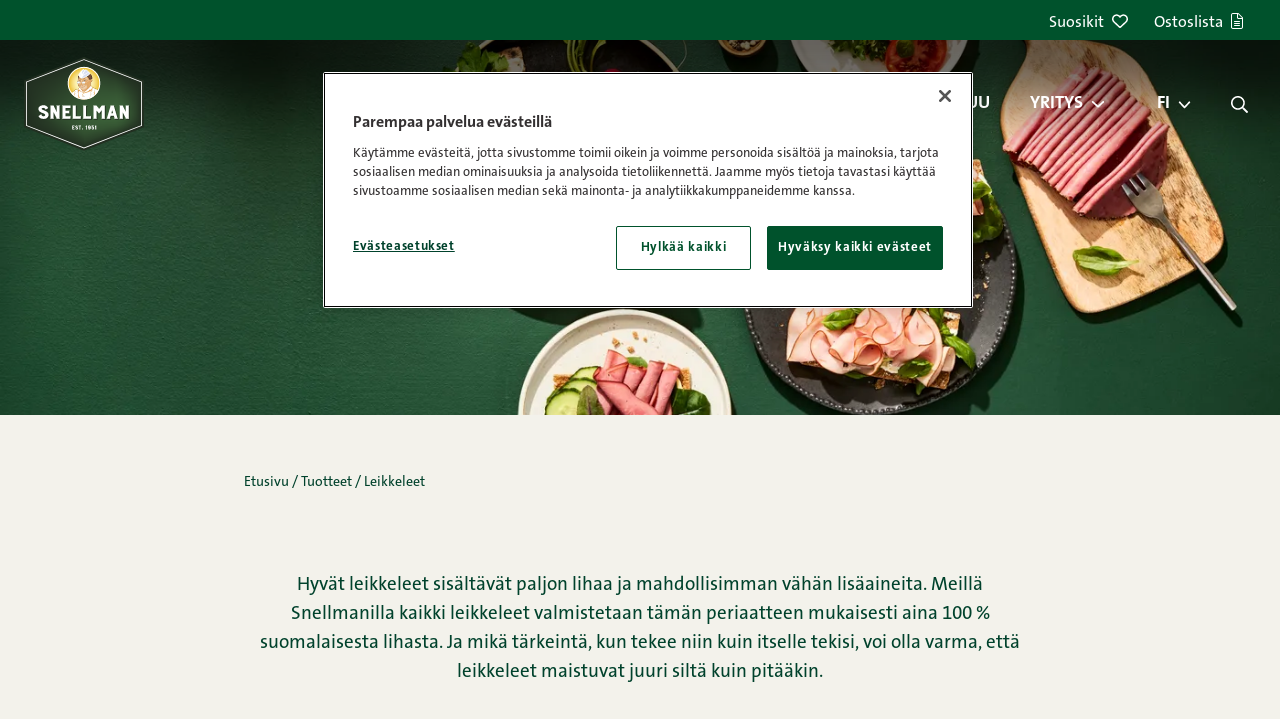

--- FILE ---
content_type: text/html; charset=UTF-8
request_url: https://snellman.fi/fi/tuote-kategoria/leikkeleet/page/3/
body_size: 30929
content:
<!doctype html>
<html lang="fi">
  <head>
    <meta charset="utf-8">
<script>
var gform;gform||(document.addEventListener("gform_main_scripts_loaded",function(){gform.scriptsLoaded=!0}),document.addEventListener("gform/theme/scripts_loaded",function(){gform.themeScriptsLoaded=!0}),window.addEventListener("DOMContentLoaded",function(){gform.domLoaded=!0}),gform={domLoaded:!1,scriptsLoaded:!1,themeScriptsLoaded:!1,isFormEditor:()=>"function"==typeof InitializeEditor,callIfLoaded:function(o){return!(!gform.domLoaded||!gform.scriptsLoaded||!gform.themeScriptsLoaded&&!gform.isFormEditor()||(gform.isFormEditor()&&console.warn("The use of gform.initializeOnLoaded() is deprecated in the form editor context and will be removed in Gravity Forms 3.1."),o(),0))},initializeOnLoaded:function(o){gform.callIfLoaded(o)||(document.addEventListener("gform_main_scripts_loaded",()=>{gform.scriptsLoaded=!0,gform.callIfLoaded(o)}),document.addEventListener("gform/theme/scripts_loaded",()=>{gform.themeScriptsLoaded=!0,gform.callIfLoaded(o)}),window.addEventListener("DOMContentLoaded",()=>{gform.domLoaded=!0,gform.callIfLoaded(o)}))},hooks:{action:{},filter:{}},addAction:function(o,r,e,t){gform.addHook("action",o,r,e,t)},addFilter:function(o,r,e,t){gform.addHook("filter",o,r,e,t)},doAction:function(o){gform.doHook("action",o,arguments)},applyFilters:function(o){return gform.doHook("filter",o,arguments)},removeAction:function(o,r){gform.removeHook("action",o,r)},removeFilter:function(o,r,e){gform.removeHook("filter",o,r,e)},addHook:function(o,r,e,t,n){null==gform.hooks[o][r]&&(gform.hooks[o][r]=[]);var d=gform.hooks[o][r];null==n&&(n=r+"_"+d.length),gform.hooks[o][r].push({tag:n,callable:e,priority:t=null==t?10:t})},doHook:function(r,o,e){var t;if(e=Array.prototype.slice.call(e,1),null!=gform.hooks[r][o]&&((o=gform.hooks[r][o]).sort(function(o,r){return o.priority-r.priority}),o.forEach(function(o){"function"!=typeof(t=o.callable)&&(t=window[t]),"action"==r?t.apply(null,e):e[0]=t.apply(null,e)})),"filter"==r)return e[0]},removeHook:function(o,r,t,n){var e;null!=gform.hooks[o][r]&&(e=(e=gform.hooks[o][r]).filter(function(o,r,e){return!!(null!=n&&n!=o.tag||null!=t&&t!=o.priority)}),gform.hooks[o][r]=e)}});
</script>

    <meta http-equiv="x-ua-compatible" content="ie=edge">
    <meta name="viewport" content="width=device-width, initial-scale=1, shrink-to-fit=no">
    <script src="https://cdn.cookielaw.org/scripttemplates/otSDKStub.js" type="text/javascript" charset="UTF-8" data-domain-script="01967cce-ed27-7c45-adff-c9a370856013" data-document-language="true"></script>
<script>
(function() {
    let forceConsent = false;
    window.dataLayer = window.dataLayer || []
    function gtag() {
        console.debug(arguments);
        window.dataLayer.push(arguments);
    }
    gtag('consent', 'default', {
        ad_storage: 'denied',
        ad_user_data: 'denied',
        ad_personalization: 'denied',
        analytics_storage: 'denied',
        personalization_storage: 'denied',
        functionality_storage: 'denied',
        security_storage: 'granted',
        wait_for_update: 500,
    });

    let gtmLoaded = false
    function loadGtm() {
        if (gtmLoaded || "GTM-MR294PZ" === "") {
            return;
        }
        gtmLoaded = true
        console.debug('loadGtm()');
        (function(w,d,s,l,i){w[l]=w[l]||[];w[l].push({'gtm.start':
        new Date().getTime(),event:'gtm.js'});var f=d.getElementsByTagName(s)[0],
        j=d.createElement(s),dl=l!='dataLayer'?'&l='+l:'';j.async=true;j.src=
        'https://www.googletagmanager.com/gtm.js?id='+i+dl;f.parentNode.insertBefore(j,f);
        })(window,document,'script','dataLayer','GTM-MR294PZ');
    }

    window.CMPConsent = window.CMPConsent || {
        isUpdated: false,
        timestamp: null,
        activeGroups: [],
        _listeners: [],

        hasGroup(group) {
            return this.activeGroups.includes(group);
        },

        hasGroups(groups) {
            return groups.every((group) => this.hasGroup(group));
        },

        hasAnyGroup(groups) {
            return groups.some((group) => this.hasGroup(group));
        },

        on(groups, callback, options = {}) {
          const groupArray = typeof groups === 'string' ? groups.split(',') : groups;
          const any = options.any === true;

          this._listeners.push({ groups: groupArray, callback, any });

          // If already updated, check immediately
          if (this.isUpdated) {
            const match = any ? this.hasAnyGroup(groupArray) : this.hasGroups(groupArray);
            if (match) {
              callback(this.activeGroups);
            }
          }
        },

        _notifyListeners() {
          this._listeners.forEach(({ groups, callback, any }) => {
            const match = any ? this.hasAnyGroup(groups) : this.hasGroups(groups);
            if (match) {
              callback(this.activeGroups);
            }
          });
        },

        _update(activeGroups) {
            this.isUpdated = true;
            this.timestamp = Date.now();
            this.activeGroups = activeGroups;
            this._notifyListeners();

            window.dispatchEvent(new CustomEvent('CMPConsentUpdated', {
                detail: {
                    timestamp: this.timestamp,
                    activeGroups: this.activeGroups
                }
            }));
        }
    };

    function onConsentGiven() {
        console.debug('onConsentGiven()');
        if (typeof OptanonActiveGroups === 'undefined') {
            return;
        }

        let activeGroups = OptanonActiveGroups.split(',').filter(Boolean);
        console.debug('OptanonActiveGroups', OptanonActiveGroups);
        if (forceConsent) {
            activeGroups = ['C0001', 'C0002', 'C0003', 'C0004', 'C0005'];
            console.debug('Forcing consent for all groups', activeGroups);
        }
        window.CMPConsent._update(activeGroups);
    }

    if (typeof OptanonActiveGroups !== 'undefined') {
        onConsentGiven();
    }

    const originalOptanonWrapper = window.OptanonWrapper;
    window.OptanonWrapper = function() {
        onConsentGiven();
        if (typeof originalOptanonWrapper === 'function') {
            originalOptanonWrapper();
        }
    }

    window.CMPConsent.on('C0001,C0002,C0003,C0004,C0005', function (activeGroups) {
        console.debug('on consent', activeGroups);
        const STRICTLY_NECESSARY = 'C0001';
        const PERFORMANCE = 'C0002';
        const FUNCTIONALITY = 'C0003';
        const TARGETING = 'C0004';
        const SOCIAL_MEDIA = 'C0005';

        gtag('consent', 'update', {
            analytics_storage: activeGroups.includes(PERFORMANCE) ? 'granted' : 'denied',
            ad_storage: activeGroups.includes(TARGETING) ? 'granted' : 'denied',
            ad_user_data: activeGroups.includes(TARGETING) ? 'granted' : 'denied',
            ad_personalization: activeGroups.includes(TARGETING) ? 'granted' : 'denied',
            personalization_storage: activeGroups.includes(FUNCTIONALITY) ? 'granted' : 'denied',
            functionality_storage: activeGroups.includes(FUNCTIONALITY) ? 'granted' : 'denied',
            security_storage: 'granted',
        });
        loadGtm();
    }, {any: true});

    document.addEventListener('DOMContentLoaded', function () {
      var links = document.querySelectorAll('.change-consent')
      for (var i = 0; i < links.length; i++) {
        var link = links[i];
        link.addEventListener('click', function (e) {
          e.preventDefault();
          if (window.Optanon && window.Optanon.ToggleInfoDisplay) {
            window.Optanon.ToggleInfoDisplay();
          }
        });
      }
    });
})();
</script>
<meta name='robots' content='index, follow, max-image-preview:large, max-snippet:-1, max-video-preview:-1' />
	<style>img:is([sizes="auto" i], [sizes^="auto," i]) { contain-intrinsic-size: 3000px 1500px }</style>
	
	<!-- This site is optimized with the Yoast SEO plugin v26.2 - https://yoast.com/wordpress/plugins/seo/ -->
	<title>Leikkeleet | Snellmanin tuotteet</title>
	<meta name="description" content="Hyvät leikkeleet sisältävät paljon lihaa ja mahdollisimman vähän lisäaineita. Meillä Snellmanilla kaikki leikkeleet ovat lisäksi 100 % suomalaista lihaa." />
	<link rel="canonical" href="https://snellman.fi/fi/tuote-kategoria/leikkeleet/" />
	<meta property="og:locale" content="fi_FI" />
	<meta property="og:locale:alternate" content="sv_SE" />
	<meta property="og:type" content="article" />
	<meta property="og:title" content="Leikkeleet | Snellmanin tuotteet" />
	<meta property="og:description" content="Hyvät leikkeleet sisältävät paljon lihaa ja mahdollisimman vähän lisäaineita. Meillä Snellmanilla kaikki leikkeleet ovat lisäksi 100 % suomalaista lihaa." />
	<meta property="og:url" content="https://snellman.fi/fi/tuote-kategoria/leikkeleet/" />
	<meta property="og:site_name" content="Snellman" />
	<meta property="article:publisher" content="https://www.facebook.com/HerraSnellman/" />
	<meta property="article:modified_time" content="2026-01-08T05:52:03+00:00" />
	<meta property="og:image" content="https://snellman.fi/app/uploads/2022/12/fm6vbyhdt0sedr5e38fnew-1120x2048.png" />
	<meta property="og:image:width" content="1120" />
	<meta property="og:image:height" content="2048" />
	<meta property="og:image:type" content="image/png" />
	<meta name="twitter:card" content="summary_large_image" />
	<meta name="twitter:site" content="@herrasnellman" />
	<meta name="twitter:label1" content="Arvioitu lukuaika" />
	<meta name="twitter:data1" content="1 minuutti" />
	<script type="application/ld+json" class="yoast-schema-graph">{"@context":"https://schema.org","@graph":[{"@type":["WebPage","CollectionPage"],"@id":"https://snellman.fi/fi/tuote-kategoria/leikkeleet/","url":"https://snellman.fi/fi/tuote-kategoria/leikkeleet/","name":"Leikkeleet | Snellmanin tuotteet","isPartOf":{"@id":"https://snellman.fi/fi/#website"},"primaryImageOfPage":{"@id":"https://snellman.fi/fi/tuote-kategoria/leikkeleet/#primaryimage"},"image":{"@id":"https://snellman.fi/fi/tuote-kategoria/leikkeleet/#primaryimage"},"thumbnailUrl":"https://snellman.fi/app/uploads/2022/12/fm6vbyhdt0sedr5e38fnew.png","datePublished":"2022-07-01T15:43:40+00:00","dateModified":"2026-01-08T05:52:03+00:00","description":"Hyvät leikkeleet sisältävät paljon lihaa ja mahdollisimman vähän lisäaineita. Meillä Snellmanilla kaikki leikkeleet ovat lisäksi 100 % suomalaista lihaa.","breadcrumb":{"@id":"https://snellman.fi/fi/tuote-kategoria/leikkeleet/#breadcrumb"},"inLanguage":"fi"},{"@type":"ImageObject","inLanguage":"fi","@id":"https://snellman.fi/fi/tuote-kategoria/leikkeleet/#primaryimage","url":"https://snellman.fi/app/uploads/2022/12/fm6vbyhdt0sedr5e38fnew.png","contentUrl":"https://snellman.fi/app/uploads/2022/12/fm6vbyhdt0sedr5e38fnew.png","width":1467,"height":2683},{"@type":"BreadcrumbList","@id":"https://snellman.fi/fi/tuote-kategoria/leikkeleet/#breadcrumb","itemListElement":[{"@type":"ListItem","position":1,"name":"Etusivu","item":"https://snellman.fi/fi/"},{"@type":"ListItem","position":2,"name":"Tuotteet"}]},{"@type":"WebSite","@id":"https://snellman.fi/fi/#website","url":"https://snellman.fi/fi/","name":"Snellman","description":"Jos syöt lihaa, syö parempaa.","publisher":{"@id":"https://snellman.fi/fi/#organization"},"potentialAction":[{"@type":"SearchAction","target":{"@type":"EntryPoint","urlTemplate":"https://snellman.fi/fi/?s={search_term_string}"},"query-input":{"@type":"PropertyValueSpecification","valueRequired":true,"valueName":"search_term_string"}}],"inLanguage":"fi"},{"@type":"Organization","@id":"https://snellman.fi/fi/#organization","name":"Snellman","url":"https://snellman.fi/fi/","logo":{"@type":"ImageObject","inLanguage":"fi","@id":"https://snellman.fi/fi/#/schema/logo/image/","url":"https://snellman.fi/app/uploads/2021/12/cropped-Snellman-logo-01.png","contentUrl":"https://snellman.fi/app/uploads/2021/12/cropped-Snellman-logo-01.png","width":512,"height":512,"caption":"Snellman"},"image":{"@id":"https://snellman.fi/fi/#/schema/logo/image/"},"sameAs":["https://www.facebook.com/HerraSnellman/","https://x.com/herrasnellman","https://www.instagram.com/herrasnellman/","https://www.linkedin.com/company/oy-snellman-ab/","https://www.pinterest.com/herrasnellman/","https://www.youtube.com/user/herrsnellman"]}]}</script>
	<!-- / Yoast SEO plugin. -->


<link href='//cdn.snellman.fi' crossorigin rel='preconnect' />
<link rel="preload" as="image" href="https://snellman.fi/app/themes/snellmanrecipes/public/images/snellman-logo.svg?id=bd19459a008dfc00efbdbfc85fdf2e7d" type="image/svg+xml"><link rel='stylesheet' id='wp-block-library-css' href='https://snellman.fi/wp/wp-includes/css/dist/block-library/style.min.css?xyz=soCBOkA3qbvCw' media='all' />
<style id='wp-block-library-theme-inline-css'>
.wp-block-audio :where(figcaption){color:#555;font-size:13px;text-align:center}.is-dark-theme .wp-block-audio :where(figcaption){color:#ffffffa6}.wp-block-audio{margin:0 0 1em}.wp-block-code{border:1px solid #ccc;border-radius:4px;font-family:Menlo,Consolas,monaco,monospace;padding:.8em 1em}.wp-block-embed :where(figcaption){color:#555;font-size:13px;text-align:center}.is-dark-theme .wp-block-embed :where(figcaption){color:#ffffffa6}.wp-block-embed{margin:0 0 1em}.blocks-gallery-caption{color:#555;font-size:13px;text-align:center}.is-dark-theme .blocks-gallery-caption{color:#ffffffa6}:root :where(.wp-block-image figcaption){color:#555;font-size:13px;text-align:center}.is-dark-theme :root :where(.wp-block-image figcaption){color:#ffffffa6}.wp-block-image{margin:0 0 1em}.wp-block-pullquote{border-bottom:4px solid;border-top:4px solid;color:currentColor;margin-bottom:1.75em}.wp-block-pullquote cite,.wp-block-pullquote footer,.wp-block-pullquote__citation{color:currentColor;font-size:.8125em;font-style:normal;text-transform:uppercase}.wp-block-quote{border-left:.25em solid;margin:0 0 1.75em;padding-left:1em}.wp-block-quote cite,.wp-block-quote footer{color:currentColor;font-size:.8125em;font-style:normal;position:relative}.wp-block-quote:where(.has-text-align-right){border-left:none;border-right:.25em solid;padding-left:0;padding-right:1em}.wp-block-quote:where(.has-text-align-center){border:none;padding-left:0}.wp-block-quote.is-large,.wp-block-quote.is-style-large,.wp-block-quote:where(.is-style-plain){border:none}.wp-block-search .wp-block-search__label{font-weight:700}.wp-block-search__button{border:1px solid #ccc;padding:.375em .625em}:where(.wp-block-group.has-background){padding:1.25em 2.375em}.wp-block-separator.has-css-opacity{opacity:.4}.wp-block-separator{border:none;border-bottom:2px solid;margin-left:auto;margin-right:auto}.wp-block-separator.has-alpha-channel-opacity{opacity:1}.wp-block-separator:not(.is-style-wide):not(.is-style-dots){width:100px}.wp-block-separator.has-background:not(.is-style-dots){border-bottom:none;height:1px}.wp-block-separator.has-background:not(.is-style-wide):not(.is-style-dots){height:2px}.wp-block-table{margin:0 0 1em}.wp-block-table td,.wp-block-table th{word-break:normal}.wp-block-table :where(figcaption){color:#555;font-size:13px;text-align:center}.is-dark-theme .wp-block-table :where(figcaption){color:#ffffffa6}.wp-block-video :where(figcaption){color:#555;font-size:13px;text-align:center}.is-dark-theme .wp-block-video :where(figcaption){color:#ffffffa6}.wp-block-video{margin:0 0 1em}:root :where(.wp-block-template-part.has-background){margin-bottom:0;margin-top:0;padding:1.25em 2.375em}
</style>
<style id='classic-theme-styles-inline-css'>
/*! This file is auto-generated */
.wp-block-button__link{color:#fff;background-color:#32373c;border-radius:9999px;box-shadow:none;text-decoration:none;padding:calc(.667em + 2px) calc(1.333em + 2px);font-size:1.125em}.wp-block-file__button{background:#32373c;color:#fff;text-decoration:none}
</style>
<style id='safe-svg-svg-icon-style-inline-css'>
.safe-svg-cover{text-align:center}.safe-svg-cover .safe-svg-inside{display:inline-block;max-width:100%}.safe-svg-cover svg{fill:currentColor;height:100%;max-height:100%;max-width:100%;width:100%}

</style>
<style id='global-styles-inline-css'>
:root{--wp--preset--aspect-ratio--square: 1;--wp--preset--aspect-ratio--4-3: 4/3;--wp--preset--aspect-ratio--3-4: 3/4;--wp--preset--aspect-ratio--3-2: 3/2;--wp--preset--aspect-ratio--2-3: 2/3;--wp--preset--aspect-ratio--16-9: 16/9;--wp--preset--aspect-ratio--9-16: 9/16;--wp--preset--color--black: #000000;--wp--preset--color--cyan-bluish-gray: #abb8c3;--wp--preset--color--white: var(--gds-color-white);--wp--preset--color--pale-pink: #f78da7;--wp--preset--color--vivid-red: #cf2e2e;--wp--preset--color--luminous-vivid-orange: #ff6900;--wp--preset--color--luminous-vivid-amber: #fcb900;--wp--preset--color--light-green-cyan: #7bdcb5;--wp--preset--color--vivid-green-cyan: #00d084;--wp--preset--color--pale-cyan-blue: #8ed1fc;--wp--preset--color--vivid-cyan-blue: #0693e3;--wp--preset--color--vivid-purple: #9b51e0;--wp--preset--color--ui-background-01: var(--gds-color-ui-background-01);--wp--preset--color--ui-background-02: var(--gds-color-ui-background-02);--wp--preset--color--ui-01: var(--gds-color-ui-01);--wp--preset--color--ui-03: var(--gds-color-ui-03);--wp--preset--gradient--vivid-cyan-blue-to-vivid-purple: linear-gradient(135deg,rgba(6,147,227,1) 0%,rgb(155,81,224) 100%);--wp--preset--gradient--light-green-cyan-to-vivid-green-cyan: linear-gradient(135deg,rgb(122,220,180) 0%,rgb(0,208,130) 100%);--wp--preset--gradient--luminous-vivid-amber-to-luminous-vivid-orange: linear-gradient(135deg,rgba(252,185,0,1) 0%,rgba(255,105,0,1) 100%);--wp--preset--gradient--luminous-vivid-orange-to-vivid-red: linear-gradient(135deg,rgba(255,105,0,1) 0%,rgb(207,46,46) 100%);--wp--preset--gradient--very-light-gray-to-cyan-bluish-gray: linear-gradient(135deg,rgb(238,238,238) 0%,rgb(169,184,195) 100%);--wp--preset--gradient--cool-to-warm-spectrum: linear-gradient(135deg,rgb(74,234,220) 0%,rgb(151,120,209) 20%,rgb(207,42,186) 40%,rgb(238,44,130) 60%,rgb(251,105,98) 80%,rgb(254,248,76) 100%);--wp--preset--gradient--blush-light-purple: linear-gradient(135deg,rgb(255,206,236) 0%,rgb(152,150,240) 100%);--wp--preset--gradient--blush-bordeaux: linear-gradient(135deg,rgb(254,205,165) 0%,rgb(254,45,45) 50%,rgb(107,0,62) 100%);--wp--preset--gradient--luminous-dusk: linear-gradient(135deg,rgb(255,203,112) 0%,rgb(199,81,192) 50%,rgb(65,88,208) 100%);--wp--preset--gradient--pale-ocean: linear-gradient(135deg,rgb(255,245,203) 0%,rgb(182,227,212) 50%,rgb(51,167,181) 100%);--wp--preset--gradient--electric-grass: linear-gradient(135deg,rgb(202,248,128) 0%,rgb(113,206,126) 100%);--wp--preset--gradient--midnight: linear-gradient(135deg,rgb(2,3,129) 0%,rgb(40,116,252) 100%);--wp--preset--gradient--gradient-01: var(--gradient-01);--wp--preset--font-size--small: 13px;--wp--preset--font-size--medium: 20px;--wp--preset--font-size--large: 36px;--wp--preset--font-size--x-large: 42px;--wp--preset--font-size--s-paragraph: var(--gds-paragraph-s-font-size);--wp--preset--font-size--m-paragraph: var(--gds-paragraph-m-font-size);--wp--preset--font-size--l-paragraph: var(--gds-paragraph-l-font-size);--wp--preset--font-size--s-heading: var(--gds-heading-s-font-size);--wp--preset--font-size--m-heading: var(--gds-heading-m-font-size);--wp--preset--font-size--l-heading: var(--gds-heading-l-font-size);--wp--preset--font-size--xl-heading: var(--gds-heading-xl-font-size);--wp--preset--font-size--xxl-heading: var(--gds-heading-2xl-font-size);--wp--preset--spacing--20: 0.44rem;--wp--preset--spacing--30: 0.67rem;--wp--preset--spacing--40: 1rem;--wp--preset--spacing--50: 1.5rem;--wp--preset--spacing--60: 2.25rem;--wp--preset--spacing--70: 3.38rem;--wp--preset--spacing--80: 5.06rem;--wp--preset--shadow--natural: 6px 6px 9px rgba(0, 0, 0, 0.2);--wp--preset--shadow--deep: 12px 12px 50px rgba(0, 0, 0, 0.4);--wp--preset--shadow--sharp: 6px 6px 0px rgba(0, 0, 0, 0.2);--wp--preset--shadow--outlined: 6px 6px 0px -3px rgba(255, 255, 255, 1), 6px 6px rgba(0, 0, 0, 1);--wp--preset--shadow--crisp: 6px 6px 0px rgba(0, 0, 0, 1);}:where(.is-layout-flex){gap: 0.5em;}:where(.is-layout-grid){gap: 0.5em;}body .is-layout-flex{display: flex;}.is-layout-flex{flex-wrap: wrap;align-items: center;}.is-layout-flex > :is(*, div){margin: 0;}body .is-layout-grid{display: grid;}.is-layout-grid > :is(*, div){margin: 0;}:where(.wp-block-columns.is-layout-flex){gap: 2em;}:where(.wp-block-columns.is-layout-grid){gap: 2em;}:where(.wp-block-post-template.is-layout-flex){gap: 1.25em;}:where(.wp-block-post-template.is-layout-grid){gap: 1.25em;}.has-black-color{color: var(--wp--preset--color--black) !important;}.has-cyan-bluish-gray-color{color: var(--wp--preset--color--cyan-bluish-gray) !important;}.has-white-color{color: var(--wp--preset--color--white) !important;}.has-pale-pink-color{color: var(--wp--preset--color--pale-pink) !important;}.has-vivid-red-color{color: var(--wp--preset--color--vivid-red) !important;}.has-luminous-vivid-orange-color{color: var(--wp--preset--color--luminous-vivid-orange) !important;}.has-luminous-vivid-amber-color{color: var(--wp--preset--color--luminous-vivid-amber) !important;}.has-light-green-cyan-color{color: var(--wp--preset--color--light-green-cyan) !important;}.has-vivid-green-cyan-color{color: var(--wp--preset--color--vivid-green-cyan) !important;}.has-pale-cyan-blue-color{color: var(--wp--preset--color--pale-cyan-blue) !important;}.has-vivid-cyan-blue-color{color: var(--wp--preset--color--vivid-cyan-blue) !important;}.has-vivid-purple-color{color: var(--wp--preset--color--vivid-purple) !important;}.has-black-background-color{background-color: var(--wp--preset--color--black) !important;}.has-cyan-bluish-gray-background-color{background-color: var(--wp--preset--color--cyan-bluish-gray) !important;}.has-white-background-color{background-color: var(--wp--preset--color--white) !important;}.has-pale-pink-background-color{background-color: var(--wp--preset--color--pale-pink) !important;}.has-vivid-red-background-color{background-color: var(--wp--preset--color--vivid-red) !important;}.has-luminous-vivid-orange-background-color{background-color: var(--wp--preset--color--luminous-vivid-orange) !important;}.has-luminous-vivid-amber-background-color{background-color: var(--wp--preset--color--luminous-vivid-amber) !important;}.has-light-green-cyan-background-color{background-color: var(--wp--preset--color--light-green-cyan) !important;}.has-vivid-green-cyan-background-color{background-color: var(--wp--preset--color--vivid-green-cyan) !important;}.has-pale-cyan-blue-background-color{background-color: var(--wp--preset--color--pale-cyan-blue) !important;}.has-vivid-cyan-blue-background-color{background-color: var(--wp--preset--color--vivid-cyan-blue) !important;}.has-vivid-purple-background-color{background-color: var(--wp--preset--color--vivid-purple) !important;}.has-black-border-color{border-color: var(--wp--preset--color--black) !important;}.has-cyan-bluish-gray-border-color{border-color: var(--wp--preset--color--cyan-bluish-gray) !important;}.has-white-border-color{border-color: var(--wp--preset--color--white) !important;}.has-pale-pink-border-color{border-color: var(--wp--preset--color--pale-pink) !important;}.has-vivid-red-border-color{border-color: var(--wp--preset--color--vivid-red) !important;}.has-luminous-vivid-orange-border-color{border-color: var(--wp--preset--color--luminous-vivid-orange) !important;}.has-luminous-vivid-amber-border-color{border-color: var(--wp--preset--color--luminous-vivid-amber) !important;}.has-light-green-cyan-border-color{border-color: var(--wp--preset--color--light-green-cyan) !important;}.has-vivid-green-cyan-border-color{border-color: var(--wp--preset--color--vivid-green-cyan) !important;}.has-pale-cyan-blue-border-color{border-color: var(--wp--preset--color--pale-cyan-blue) !important;}.has-vivid-cyan-blue-border-color{border-color: var(--wp--preset--color--vivid-cyan-blue) !important;}.has-vivid-purple-border-color{border-color: var(--wp--preset--color--vivid-purple) !important;}.has-vivid-cyan-blue-to-vivid-purple-gradient-background{background: var(--wp--preset--gradient--vivid-cyan-blue-to-vivid-purple) !important;}.has-light-green-cyan-to-vivid-green-cyan-gradient-background{background: var(--wp--preset--gradient--light-green-cyan-to-vivid-green-cyan) !important;}.has-luminous-vivid-amber-to-luminous-vivid-orange-gradient-background{background: var(--wp--preset--gradient--luminous-vivid-amber-to-luminous-vivid-orange) !important;}.has-luminous-vivid-orange-to-vivid-red-gradient-background{background: var(--wp--preset--gradient--luminous-vivid-orange-to-vivid-red) !important;}.has-very-light-gray-to-cyan-bluish-gray-gradient-background{background: var(--wp--preset--gradient--very-light-gray-to-cyan-bluish-gray) !important;}.has-cool-to-warm-spectrum-gradient-background{background: var(--wp--preset--gradient--cool-to-warm-spectrum) !important;}.has-blush-light-purple-gradient-background{background: var(--wp--preset--gradient--blush-light-purple) !important;}.has-blush-bordeaux-gradient-background{background: var(--wp--preset--gradient--blush-bordeaux) !important;}.has-luminous-dusk-gradient-background{background: var(--wp--preset--gradient--luminous-dusk) !important;}.has-pale-ocean-gradient-background{background: var(--wp--preset--gradient--pale-ocean) !important;}.has-electric-grass-gradient-background{background: var(--wp--preset--gradient--electric-grass) !important;}.has-midnight-gradient-background{background: var(--wp--preset--gradient--midnight) !important;}.has-small-font-size{font-size: var(--wp--preset--font-size--small) !important;}.has-medium-font-size{font-size: var(--wp--preset--font-size--medium) !important;}.has-large-font-size{font-size: var(--wp--preset--font-size--large) !important;}.has-x-large-font-size{font-size: var(--wp--preset--font-size--x-large) !important;}
:where(.wp-block-post-template.is-layout-flex){gap: 1.25em;}:where(.wp-block-post-template.is-layout-grid){gap: 1.25em;}
:where(.wp-block-columns.is-layout-flex){gap: 2em;}:where(.wp-block-columns.is-layout-grid){gap: 2em;}
:root :where(.wp-block-pullquote){font-size: 1.5em;line-height: 1.6;}
</style>
<link rel='stylesheet' id='pb-accordion-blocks-style-css' href='https://snellman.fi/app/plugins/accordion-blocks/build/index.css?ver=1.5.0' media='all' />
<style id='genero-cmp/css-inline-css'>
gds-cmp-modal-dialog{display:none}body.has-gds-cmp-consent--marketing [data-consent-optout=marketing],body.has-gds-cmp-consent--marketing.has-gds-cmp-consent--necessary [data-consent-optout*=marketing][data-consent-optout*=necessary],body.has-gds-cmp-consent--marketing.has-gds-cmp-consent--preferences [data-consent-optout*=marketing][data-consent-optout*=preferences],body.has-gds-cmp-consent--marketing.has-gds-cmp-consent--statistics [data-consent-optout*=marketing][data-consent-optout*=statistics],body.has-gds-cmp-consent--necessary [data-consent-optout=necessary],body.has-gds-cmp-consent--necessary.has-gds-cmp-consent--marketing [data-consent-optout*=necessary][data-consent-optout*=marketing],body.has-gds-cmp-consent--necessary.has-gds-cmp-consent--preferences [data-consent-optout*=necessary][data-consent-optout*=preferences],body.has-gds-cmp-consent--necessary.has-gds-cmp-consent--statistics [data-consent-optout*=necessary][data-consent-optout*=statistics],body.has-gds-cmp-consent--preferences [data-consent-optout=preferences],body.has-gds-cmp-consent--preferences.has-gds-cmp-consent--marketing [data-consent-optout*=preferences][data-consent-optout*=marketing],body.has-gds-cmp-consent--preferences.has-gds-cmp-consent--necessary [data-consent-optout*=preferences][data-consent-optout*=necessary],body.has-gds-cmp-consent--preferences.has-gds-cmp-consent--statistics [data-consent-optout*=preferences][data-consent-optout*=statistics],body.has-gds-cmp-consent--statistics [data-consent-optout=statistics],body.has-gds-cmp-consent--statistics.has-gds-cmp-consent--marketing [data-consent-optout*=statistics][data-consent-optout*=marketing],body.has-gds-cmp-consent--statistics.has-gds-cmp-consent--necessary [data-consent-optout*=statistics][data-consent-optout*=necessary],body.has-gds-cmp-consent--statistics.has-gds-cmp-consent--preferences [data-consent-optout*=statistics][data-consent-optout*=preferences],body:not(.has-gds-cmp-consent--marketing) [data-consent-optin*=marketing],body:not(.has-gds-cmp-consent--necessary) [data-consent-optin*=necessary],body:not(.has-gds-cmp-consent--preferences) [data-consent-optin*=preferences],body:not(.has-gds-cmp-consent--statistics) [data-consent-optin*=statistics]{display:none!important}

</style>
<link rel='stylesheet' id='sage/app.css-css' href='https://snellman.fi/app/themes/snellmanrecipes/public/styles/app.css?id=75f3f73a4cacd22ddb0afcf39227ff6c' media='all' />
<script id="genero-cmp/js-js-extra">
var gdsCmp = {"consents":[{"id":"necessary","label":"V\u00e4ltt\u00e4m\u00e4tt\u00f6m\u00e4t","description":"N\u00e4m\u00e4 ev\u00e4steet ovat v\u00e4ltt\u00e4m\u00e4tt\u00f6mi\u00e4, jotta verkkosivumme toimisi oikein, esimerkiksi suojaustoiminnot tai ev\u00e4steiden suostumusasetukset.","necessary":true,"consent":true,"gtmConsentModes":["security_storage"],"wpConsentApiCategory":"functional"},{"id":"preferences","label":"Mieltymykset","description":"Mieltymysev\u00e4steiden avulla sivusto tallentaa tietoja, jotka muuttavat sivuston k\u00e4ytt\u00e4ytymist\u00e4 ja ulkon\u00e4k\u00f6\u00e4, kuten kielivalintoja tai k\u00e4ytt\u00e4j\u00e4n sijainteja.","necessary":false,"consent":false,"gtmConsentModes":["functionality_storage","personalization_storage"],"wpConsentApiCategory":"preferences"},{"id":"statistics","label":"Tilastot","description":"Parantaaksemme verkkosivuamme ker\u00e4\u00e4mme nimett\u00f6m\u00e4sti tietoja tilastollisiin ja analyyttisiin tarkoituksiin. N\u00e4iden ev\u00e4steiden avulla voimme esimerkiksi seurata verkkosivumme tiettyjen sivujen k\u00e4yntien m\u00e4\u00e4r\u00e4\u00e4 tai kestoa, mik\u00e4 auttaa meit\u00e4 optimoimaan k\u00e4ytt\u00e4j\u00e4kokemusta.","necessary":false,"consent":false,"gtmConsentModes":["analytics_storage"],"wpConsentApiCategory":"statistics"},{"id":"marketing","label":"Markkinointi","description":"N\u00e4m\u00e4 ev\u00e4steet auttavat meit\u00e4 mittaamaan ja optimoimaan markkinointitoimiamme.","necessary":false,"consent":false,"gtmConsentModes":["ad_storage","ad_user_data","ad_personalization"],"wpConsentApiCategory":"marketing"}],"necessary_cookies":["wp-settings-","wp-settings-time-","wordpress_test_cookie","wordpress_logged_in_","wordpress_sec_","wp_woocommerce_session_","woocommerce_cart_hash","woocommerce_items_in_cart"]};
</script>
<script id="genero-cmp/js-js-before">
(()=>{"use strict";function e(t){return e="function"==typeof Symbol&&"symbol"==typeof Symbol.iterator?function(e){return typeof e}:function(e){return e&&"function"==typeof Symbol&&e.constructor===Symbol&&e!==Symbol.prototype?"symbol":typeof e},e(t)}function t(t){var n=function(t,n){if("object"!=e(t)||!t)return t;var o=t[Symbol.toPrimitive];if(void 0!==o){var r=o.call(t,n||"default");if("object"!=e(r))return r;throw new TypeError("@@toPrimitive must return a primitive value.")}return("string"===n?String:Number)(t)}(t,"string");return"symbol"==e(n)?n:n+""}function n(e,n,o){return(n=t(n))in e?Object.defineProperty(e,n,{value:o,enumerable:!0,configurable:!0,writable:!0}):e[n]=o,e}function o(e){return e?.constructor===Object}function r(){window.dataLayer=window.dataLayer||[],window.dataLayer.push(arguments),console.debug("gtag",...arguments)}function i(e,t){var n=Object.keys(e);if(Object.getOwnPropertySymbols){var o=Object.getOwnPropertySymbols(e);t&&(o=o.filter((function(t){return Object.getOwnPropertyDescriptor(e,t).enumerable}))),n.push.apply(n,o)}return n}function s(e){for(var t=1;t<arguments.length;t++){var o=null!=arguments[t]?arguments[t]:{};t%2?i(Object(o),!0).forEach((function(t){n(e,t,o[t])})):Object.getOwnPropertyDescriptors?Object.defineProperties(e,Object.getOwnPropertyDescriptors(o)):i(Object(o)).forEach((function(t){Object.defineProperty(e,t,Object.getOwnPropertyDescriptor(o,t))}))}return e}const c="gds-consent",a="necessary",d="marketing",u="statistics";function f(){return function(e){let t={consents:{},version:void 0};try{const n=JSON.parse(decodeURIComponent(e));o(n)&&(o(n.consents)&&(t.consents=n.consents),"number"==typeof n.version&&(t.version=n.version))}catch(n){if("string"==typeof e&&/[0-9](,[01])+/.test(e)){const n=e.split(",");t=s(s({},t),{version:n.shift()||void 0,consents:{[a]:"1"===n.shift(),[u]:"1"===n.shift(),[d]:"1"===n.shift()}})}}return t}(function(e){const t=`; ${document.cookie}`.split(`; ${e}=`);return 2===t.length?t.pop().split(";").shift():null}(c))}function p(){const e=window.gdsCmp.getConsentData(),t={ad_storage:"denied",ad_user_data:"denied",ad_personalization:"denied",analytics_storage:"denied",functionality_storage:"denied",personalization_storage:"denied",security_storage:"granted"};for(const[n,o]of Object.entries(e.consents)){const e=window.gdsCmp?.consents?.find?.((e=>e.id===n));if(e)for(const n of e.gtmConsentModes)t[n]=!0===o?"granted":"denied"}r("consent","update",t),r("set",{consents:t})}function l(){window.fbq&&(window.gdsCmp.hasConsent(d,u)?(window.fbq("consent","grant"),console.debug("meta pixel consent granted")):(window.fbq("consent","revoke"),console.debug("meta pixel consent revoked")))}function b(){window.ttq&&(window.gdsCmp.hasConsent(d,u)?(window.ttq.enableCookie(),console.debug("tiktok enable cookies.")):(window.ttq.disableCookie(),console.debug("tiktok disable cookies.")))}function g(){if(window.wp_set_consent)for(const e of window.gdsCmp.consents)e.wpConsentApiCategory&&window.wp_set_consent(e.wpConsentApiCategory,window.gdsCmp.hasConsent(e.id)?"allow":"deny")}function w(e,t){var n=Object.keys(e);if(Object.getOwnPropertySymbols){var o=Object.getOwnPropertySymbols(e);t&&(o=o.filter((function(t){return Object.getOwnPropertyDescriptor(e,t).enumerable}))),n.push.apply(n,o)}return n}window.gdsCmp=function(e){for(var t=1;t<arguments.length;t++){var o=null!=arguments[t]?arguments[t]:{};t%2?w(Object(o),!0).forEach((function(t){n(e,t,o[t])})):Object.getOwnPropertyDescriptors?Object.defineProperties(e,Object.getOwnPropertyDescriptors(o)):w(Object(o)).forEach((function(t){Object.defineProperty(e,t,Object.getOwnPropertyDescriptor(o,t))}))}return e}({hasConsent:function(...e){const t=window.gdsCmp.getConsentData();return e.every((e=>!0===t.consents?.[e]))},getConsentData:f},window.gdsCmp||{}),r("consent","default",{ad_storage:"denied",ad_user_data:"denied",ad_personalization:"denied",analytics_storage:"denied",functionality_storage:"denied",personalization_storage:"denied",security_storage:"granted"});Object.keys(f().consents).length>0&&function(e=!1){[p,l,b,g].forEach((t=>{e?t():setTimeout(t,0)}))}(!0)})();
</script>
<script src="https://snellman.fi/app/plugins/genero-cmp/dist/main.js?ver=1768574271" id="genero-cmp/js-js" async data-wp-strategy="async"></script>
<script src="https://snellman.fi/app/plugins/genero-cmp/dist/onetrust.js?ver=1768574271" id="genero-cmp/onetrust/js-js" async data-wp-strategy="async"></script>
<script defer src="https://snellman.fi/app/plugins/wp-image-resizer/dist/wp-image-resizer.js?ver=1768574272" id="wp-image-resizer/js-js"></script>
<script id="sage/app.js-js-extra">
var Sage = {"lang":"fi"};
</script>
<script id="sage/app.js-js-before">
(()=>{"use strict";var e,r,t,n={},o={};function a(e){var r=o[e];if(void 0!==r)return r.exports;var t=o[e]={id:e,exports:{}};return n[e].call(t.exports,t,t.exports,a),t.exports}a.m=n,e=[],a.O=(r,t,n,o)=>{if(!t){var i=1/0;for(l=0;l<e.length;l++){t=e[l][0],n=e[l][1],o=e[l][2];for(var s=!0,c=0;c<t.length;c++)(!1&o||i>=o)&&Object.keys(a.O).every((e=>a.O[e](t[c])))?t.splice(c--,1):(s=!1,o<i&&(i=o));if(s){e.splice(l--,1);var u=n();void 0!==u&&(r=u)}}return r}o=o||0;for(var l=e.length;l>0&&e[l-1][2]>o;l--)e[l]=e[l-1];e[l]=[t,n,o]},a.n=e=>{var r=e&&e.__esModule?()=>e.default:()=>e;return a.d(r,{a:r}),r},a.d=(e,r)=>{for(var t in r)a.o(r,t)&&!a.o(e,t)&&Object.defineProperty(e,t,{enumerable:!0,get:r[t]})},a.f={},a.e=e=>Promise.all(Object.keys(a.f).reduce(((r,t)=>(a.f[t](e,r),r)),[])),a.u=e=>(({305:"vue",446:"components/vue",626:"components/swiper"}[e]||e)+"."+{89:"0f545f75",233:"5697b112",268:"0e2ce26a",305:"24e9a8b7",352:"9a00bafd",387:"e2197d2a",392:"bee251f3",446:"61870529",517:"f6edff9c",550:"2e6f4bc8",592:"bead9442",626:"e0d30bd7",635:"f3ec7b33",714:"a86101a9",730:"626e044f",749:"50c6e531",785:"80b3177a",829:"51235465"}[e]+".js"),a.miniCssF=e=>({547:"styles/editor",799:"styles/editor-overrides",897:"styles/app"}[e]+".css"),a.g=function(){if("object"==typeof globalThis)return globalThis;try{return this||new Function("return this")()}catch(e){if("object"==typeof window)return window}}(),a.o=(e,r)=>Object.prototype.hasOwnProperty.call(e,r),r={},t="snellmanrecipes:",a.l=(e,n,o,i)=>{if(r[e])r[e].push(n);else{var s,c;if(void 0!==o)for(var u=document.getElementsByTagName("script"),l=0;l<u.length;l++){var f=u[l];if(f.getAttribute("src")==e||f.getAttribute("data-webpack")==t+o){s=f;break}}s||(c=!0,(s=document.createElement("script")).charset="utf-8",s.timeout=120,a.nc&&s.setAttribute("nonce",a.nc),s.setAttribute("data-webpack",t+o),s.src=e),r[e]=[n];var d=(t,n)=>{s.onerror=s.onload=null,clearTimeout(p);var o=r[e];if(delete r[e],s.parentNode&&s.parentNode.removeChild(s),o&&o.forEach((e=>e(n))),t)return t(n)},p=setTimeout(d.bind(null,void 0,{type:"timeout",target:s}),12e4);s.onerror=d.bind(null,s.onerror),s.onload=d.bind(null,s.onload),c&&document.head.appendChild(s)}},a.r=e=>{"undefined"!=typeof Symbol&&Symbol.toStringTag&&Object.defineProperty(e,Symbol.toStringTag,{value:"Module"}),Object.defineProperty(e,"__esModule",{value:!0})},a.p="/app/themes/snellmanrecipes/public/",(()=>{if(void 0!==a){var e=a.u,r=a.e,t={},n={};a.u=function(r){return e(r)+(t.hasOwnProperty(r)?"?"+t[r]:"")},a.e=function(o){return r(o).catch((function(r){var i=n.hasOwnProperty(o)?n[o]:3;if(i<1){var s=e(o);throw r.message="Loading chunk "+o+" failed after 3 retries.\n("+s+")",r.request=s,r}return new Promise((function(e){var r=3-i+1;setTimeout((function(){var s="cache-bust=true"+("&retry-attempt="+r);t[o]=s,n[o]=i-1,e(a.e(o))}),3e3)}))}))}}})(),(()=>{var e={990:0,799:0,547:0,897:0};a.f.j=(r,t)=>{var n=a.o(e,r)?e[r]:void 0;if(0!==n)if(n)t.push(n[2]);else if(/^(547|799|897|990)$/.test(r))e[r]=0;else{var o=new Promise(((t,o)=>n=e[r]=[t,o]));t.push(n[2]=o);var i=a.p+a.u(r),s=new Error;a.l(i,(t=>{if(a.o(e,r)&&(0!==(n=e[r])&&(e[r]=void 0),n)){var o=t&&("load"===t.type?"missing":t.type),i=t&&t.target&&t.target.src;s.message="Loading chunk "+r+" failed.\n("+o+": "+i+")",s.name="ChunkLoadError",s.type=o,s.request=i,n[1](s)}}),"chunk-"+r,r)}},a.O.j=r=>0===e[r];var r=(r,t)=>{var n,o,i=t[0],s=t[1],c=t[2],u=0;if(i.some((r=>0!==e[r]))){for(n in s)a.o(s,n)&&(a.m[n]=s[n]);if(c)var l=c(a)}for(r&&r(t);u<i.length;u++)o=i[u],a.o(e,o)&&e[o]&&e[o][0](),e[o]=0;return a.O(l)},t=self.webpackChunksnellmanrecipes=self.webpackChunksnellmanrecipes||[];t.forEach(r.bind(null,0)),t.push=r.bind(null,t.push.bind(t))})(),a.nc=void 0})();
</script>
<script async src="https://snellman.fi/app/themes/snellmanrecipes/public/scripts/app.js?id=5e681c887c1138835acf1986ac436edb" id="sage/app.js-js"></script>

        <!-- Google Tag Manager -->
        <script>
        window.dataLayer = window.dataLayer || []
        window.dataLayer.push.apply(window.dataLayer, [{"pageType":"product_category","loggedIn":"false"}]);
        </script>
        <!-- End Google Tag Manager -->
    <script></script><link rel="icon" href="https://snellman.fi/app/uploads/2021/12/cropped-Snellman-logo-01-32x32.png" sizes="32x32" />
<link rel="icon" href="https://snellman.fi/app/uploads/2021/12/cropped-Snellman-logo-01-192x192.png" sizes="192x192" />
<link rel="apple-touch-icon" href="https://snellman.fi/app/uploads/2021/12/cropped-Snellman-logo-01-180x180.png" />
<meta name="msapplication-TileImage" content="https://snellman.fi/app/uploads/2021/12/cropped-Snellman-logo-01-270x270.png" />
    <meta name="facebook-domain-verification" content="1trowb0y9l3wtv480kg3w3mrtq01gn" />
  </head>

  <body class="paged wp-singular product_category-template-default single single-product_category postid-2537 wp-embed-responsive paged-3 single-paged-3 wp-theme-snellmanrecipes leikkeleet">
        
    <div id="app">
      <a class="sr-only-focusable" href="#main-content">
  Siirry sisältöön
</a>

<div class="top-menu-desktop top-menu">
  <div class="top-menu-desktop__extension">
    <ul class="top-menu-desktop__menu">
              <li class="" data-vue-wrapper>
          <a href="https://snellman.fi/fi/suosikit/" target="" title="" class=" menu-item__link megamenu-item__link">
            Suosikit
            <favourites-menu-item
              :i18n='{"added":"Resepti lis\u00e4tty suosikeihin!","removed":"Resepti poistettu suosikeista!"}'
            >
              <favourites-icon />
            </favourites-menu-item>
          </a>
        </li>
      
              <li class="" data-vue-wrapper>
          <a href="https://snellman.fi/fi/ostoslista/" target="" title="" class=" menu-item__link megamenu-item__link">
            Ostoslista
            <shopping-list-menu-item
              :i18n='{"added":"Resepti lis\u00e4tty ostoslistaan!","removed":"Resepti poistettu ostoslistasta!"}'
            >
              <shopping-list-icon />
            </shopping-list-menu-item>
          </a>
        </li>
      
          </ul>
  </div>
</div>

<div accessible-navigation-label="Primary menu"
  class="has-banner primary-desktop-navigation primary-navigation">
  <a class="primary-desktop-navigation__logo" href="https://snellman.fi/fi/" rel="home"
    aria-label="Snellman frontpage">
    <img src="https://snellman.fi/app/themes/snellmanrecipes/public/images/snellman-logo.svg?id=bd19459a008dfc00efbdbfc85fdf2e7d" alt=""
      title="Siirry etusivulle" width="159" height="48" loading="eager" aria-hidden="true" />
  </a>
  <div class="primary-desktop-navigation__menu primary-navigation__menu">

    <div class="primary-desktop-navigation__search hide-on-desktop">
    <form role="search" method="get" class="search-form" action="https://snellman.fi/fi/">
      <label>
        <span class="screen-reader-text">Hae:</span>
        <input type="search" class="search-field" placeholder="Search &hellip;"
          value="" name="_s">
      </label>

      <input type="submit" class="button" value="Hae">
    </form>
  </div>

            <div class="menu-item has-megamenu level-1-item  has-next-level-items">
        <a href="https://snellman.fi/fi/reseptit/" target="" title=""
          class=" menu-item__link"
          >
          Reseptit
        </a>
        <a href="#" role="button" class="submenu-arrow"><i class="fas fa-chevron-down fa-xs" title="Submenu"></i></a>

        <div data-megamenu-slot="7801" class="megamenu">
          <ul>
                          <li class="">
    <a
      href="https://snellman.fi/fi/reseptit/"
      target=""
      title=""
      class=" menu-item__link megamenu-item__link"
          >
      <b>Reseptihaku</b>
    </a>

      </li>
                          <li class="">
    <a
      href="https://snellman.fi/fi/tilaa-possusta-parasta-lehti/"
      target=""
      title=""
      class=" menu-item__link megamenu-item__link"
          >
      Tilaa ilmainen reseptilehti
    </a>

      </li>
                          <li class="">
    <a
      href="https://snellman.fi/fi/nopeat-ja-helpot/"
      target=""
      title=""
      class=" menu-item__link megamenu-item__link"
          >
      Nopeat ja helpot
    </a>

      </li>
                          <li class="">
    <a
      href="https://snellman.fi/fi/paaruoat/"
      target=""
      title=""
      class=" menu-item__link megamenu-item__link"
          >
      Pääruoat
    </a>

      </li>
                          <li class="">
    <a
      href="https://snellman.fi/fi/pikkunalkaan/"
      target=""
      title=""
      class=" menu-item__link megamenu-item__link"
          >
      Pikkunälkään
    </a>

      </li>
                          <li class="">
    <a
      href="https://snellman.fi/fi/juhlaruoka/"
      target=""
      title=""
      class=" menu-item__link megamenu-item__link"
          >
      Juhlaruoka
    </a>

      </li>
                          <li class="">
    <a
      href="https://snellman.fi/fi/arkiruoka/"
      target=""
      title=""
      class=" menu-item__link megamenu-item__link"
          >
      Arkiruoka
    </a>

      </li>
                          <li class="">
    <a
      href="https://snellman.fi/fi/grillaus/"
      target=""
      title=""
      class=" menu-item__link megamenu-item__link"
          >
      Grillaus
    </a>

      </li>
                          <li class="">
    <a
      href="https://snellman.fi/fi/maailman-makuja/"
      target=""
      title=""
      class=" menu-item__link megamenu-item__link"
          >
      Maailman makuja
    </a>

      </li>
                          <li class="">
    <a
      href="https://snellman.fi/fi/vuodenajat/"
      target=""
      title=""
      class=" menu-item__link megamenu-item__link"
          >
      Vuodenajat
    </a>

      </li>
                      </ul>
        </div>
      </div>
                <div class="menu-item has-megamenu level-1-item  has-next-level-items">
        <a href="https://snellman.fi/fi/kategoria/ruokaideoita/" target="" title=""
          class=" menu-item__link"
          >
          Ruokavinkit
        </a>
        <a href="#" role="button" class="submenu-arrow"><i class="fas fa-chevron-down fa-xs" title="Submenu"></i></a>

        <div data-megamenu-slot="5934" class="megamenu">
          <ul>
                          <li class="">
    <a
      href="https://snellman.fi/fi/ruokaideoita/parhaat-pihvit/"
      target=""
      title=""
      class=" menu-item__link megamenu-item__link"
          >
      Parhaat pihvit
    </a>

      </li>
                          <li class="">
    <a
      href="https://snellman.fi/fi/kategoria/liha/"
      target=""
      title=""
      class=" menu-item__link megamenu-item__link"
          >
      Lihan käsittely
    </a>

      </li>
                          <li class="">
    <a
      href="https://snellman.fi/fi/grillaus/"
      target=""
      title=""
      class=" menu-item__link megamenu-item__link"
          >
      Grillaus
    </a>

      </li>
                          <li class="">
    <a
      href="https://snellman.fi/fi/kinkun-paisto/"
      target=""
      title=""
      class=" menu-item__link megamenu-item__link"
          >
      Joulukinkku
    </a>

      </li>
                          <li class="">
    <a
      href="https://snellman.fi/fi/kategoria/ruokaideoita/"
      target=""
      title=""
      class=" menu-item__link megamenu-item__link"
          >
      Ruokaideoita
    </a>

      </li>
                      </ul>
        </div>
      </div>
                <div class="menu-item has-megamenu level-1-item  has-next-level-items">
        <a href="https://snellman.fi/fi/tuotteet/" target="" title=""
          class="active menu-item__link"
          >
          Tuotteet
        </a>
        <a href="#" role="button" class="submenu-arrow"><i class="fas fa-chevron-down fa-xs" title="Submenu"></i></a>

        <div data-megamenu-slot="7802" class="megamenu">
          <ul>
                          <li class="">
    <a
      href="https://snellman.fi/fi/tuotteet/"
      target=""
      title=""
      class=" menu-item__link megamenu-item__link"
          >
      <b>Tuotehaku</b>
    </a>

      </li>
                          <li class="">
    <a
      href="https://snellman.fi/fi/tuote-kategoria/joulun-kaikki-herkut/"
      target=""
      title=""
      class=" menu-item__link megamenu-item__link"
          >
      Joulun kaikki herkut
    </a>

      </li>
                          <li class="">
    <a
      href="https://snellman.fi/fi/tuote-kategoria/tuore-liha/"
      target=""
      title=""
      class=" menu-item__link megamenu-item__link"
          >
      Tuore liha
    </a>

      </li>
                          <li class="">
    <a
      href="https://snellman.fi/fi/tuote-kategoria/leikkeleet/"
      target=""
      title=""
      class="active menu-item__link megamenu-item__link"
       aria-current="page"     >
      Leikkeleet
    </a>

      </li>
                          <li class="">
    <a
      href="https://snellman.fi/fi/tuote-kategoria/makkarat/"
      target=""
      title=""
      class=" menu-item__link megamenu-item__link"
          >
      Makkarat
    </a>

      </li>
                          <li class="">
    <a
      href="https://snellman.fi/fi/tuote-kategoria/kypsat-lastut-kebabit-ja-suikaleet/"
      target=""
      title=""
      class=" menu-item__link megamenu-item__link"
          >
      Kypsät lastut, kebabit ja suikaleet
    </a>

      </li>
                          <li class="">
    <a
      href="https://snellman.fi/fi/tuote-kategoria/lihapullat-jauhelihapihvit-ja-vartaat/"
      target=""
      title=""
      class=" menu-item__link megamenu-item__link"
          >
      Lihapullat, jauhelihapihvit ja -vartaat
    </a>

      </li>
                          <li class="">
    <a
      href="https://snellman.fi/fi/tuote-kategoria/maksatuotteet/"
      target=""
      title=""
      class=" menu-item__link megamenu-item__link"
          >
      Maksatuotteet
    </a>

      </li>
                          <li class="">
    <a
      href="https://snellman.fi/fi/tuote-kategoria/pekoni/"
      target=""
      title=""
      class=" menu-item__link megamenu-item__link"
          >
      Pekoni
    </a>

      </li>
                          <li class="">
    <a
      href="https://snellman.fi/fi/tuote-kategoria/salamisnacks/"
      target=""
      title=""
      class=" menu-item__link megamenu-item__link"
          >
      Salamisnacks
    </a>

      </li>
                      </ul>
        </div>
      </div>
                <div class="menu-item level-1-item no-children">
        <a href="https://snellman.fi/fi/vastuu/" target="" title=""
          class=" menu-item__link"
          >
          Vastuu
        </a>
      </div>
                <div class="menu-item has-megamenu level-1-item  has-next-level-items">
        <a href="#" target="" title=""
          class=" menu-item__link"
          >
          Yritys
        </a>
        <a href="#" role="button" class="submenu-arrow"><i class="fas fa-chevron-down fa-xs" title="Submenu"></i></a>

        <div data-megamenu-slot="5917" class="megamenu">
          <ul>
                          <li class="">
    <a
      href="#"
      target=""
      title=""
      class=" menu-item__link megamenu-item__link"
          >
      Yhteystiedot
    </a>

      </li>
                          <li class="">
    <a
      href="https://snellman.fi/fi/category/uutiset/"
      target=""
      title=""
      class=" menu-item__link megamenu-item__link"
          >
      Uutiset
    </a>

      </li>
                          <li class="">
    <a
      href="https://snellman.fi/fi/yritys/"
      target=""
      title=""
      class=" menu-item__link megamenu-item__link"
          >
      Yritys
    </a>

      </li>
                          <li class="">
    <a
      href="https://snellman.fi/fi/tyopaikat/"
      target=""
      title=""
      class=" menu-item__link megamenu-item__link"
          >
      Ura snellmanilla
    </a>

      </li>
                          <li class="">
    <a
      href="https://snellman.fi/fi/category/elamaa-snellmanilla/historia/"
      target=""
      title=""
      class=" menu-item__link megamenu-item__link"
          >
      Historia
    </a>

      </li>
                          <li class="">
    <a
      href="https://snellman.fi/fi/artikkelit/"
      target=""
      title=""
      class=" menu-item__link megamenu-item__link"
          >
      Kaikki artikkelit
    </a>

      </li>
                      </ul>
        </div>
      </div>
      
    <div class="hide-on-desktop mobile-language-menu menu-item level-one-item">
              <a class="menu-item__link " href="https://snellman.fi/sv/produkt-kategori/palagg/"
          title="Svenska" aria-label="Svenska">
          sv
        </a>
              <a class="menu-item__link active" href="https://snellman.fi/fi/tuote-kategoria/leikkeleet/"
          title="Suomi" aria-label="Suomi">
          fi
        </a>
              <a class="menu-item__link " href="https://snellman.fi/en/"
          title="🌐 English" aria-label="🌐 English">
          🌐 en
        </a>
          </div>
  </div>
  <div class="primary-desktop-navigation__extension">
    <div class="primary-desktop-navigation__language-menu hide-on-mobile"
      aria-label="Language menu">
      <div class="menu-item level-one-item">
        <!-- Polylang dropdown links -->
        <div class="primary-desktop-navigation__lang-menu">
          <ul class="menu-item__link">
            <li class="sl-nav">
              <b>fi</b> <i class="submenu-arrow fas fa-chevron-down fa-xs"></i>
              <div class="triangle"></div>
              <ul>
                	<li class="lang-item lang-item-16 lang-item-sv lang-item-first"><a lang="sv-SE" hreflang="sv-SE" href="https://snellman.fi/sv/produkt-kategori/palagg/">Svenska</a></li>
	<li class="lang-item lang-item-7608 lang-item-en no-translation"><a lang="en-GB" hreflang="en-GB" href="https://snellman.fi/en/">🌐 English</a></li>
              </ul>
            </li>
          </ul>
        </div>
      </div>
    </div>
    <div class="primary-desktop-navigation__search hide-on-mobile">
      <gds-search-form action="https://snellman.fi/fi/" query="_s"
        accessible-input-label="Hae"
        accessible-submit-label="Hae" placeholder="Hae"
        collapsed></gds-search-form>
    </div>
    <button class="menu-toggler" aria-label="Navigation">
      <span class="bar1"></span><span class="bar2"></span><span class="bar3"></span>
    </button>
  </div>
</div>

<div class="container">
  <main class="is-root-container" id="main-content" tabindex="-1">
           <div class="wp-block-cover alignfull has-background is-style-hero">
      <img width="4000" height="2668" src="https://cdn.snellman.fi/app/uploads/2022/07/snellman-ohuen-ohut-yleinen.jpg?format=webp&fit=cover" class="wp-block-cover__image-background" alt="Leikkeleet" loading="eager" data-spai-crop="false" decoding="async" fetchpriority="high" srcset="https://cdn.snellman.fi/app/uploads/2022/07/snellman-ohuen-ohut-yleinen.jpg?format=webp&fit=cover&width=50 50w, https://cdn.snellman.fi/app/uploads/2022/07/snellman-ohuen-ohut-yleinen.jpg?format=webp&fit=cover&width=100 100w, https://cdn.snellman.fi/app/uploads/2022/07/snellman-ohuen-ohut-yleinen.jpg?format=webp&fit=cover&width=150 150w, https://cdn.snellman.fi/app/uploads/2022/07/snellman-ohuen-ohut-yleinen.jpg?format=webp&fit=cover&width=200 200w, https://cdn.snellman.fi/app/uploads/2022/07/snellman-ohuen-ohut-yleinen.jpg?format=webp&fit=cover&width=300 300w, https://cdn.snellman.fi/app/uploads/2022/07/snellman-ohuen-ohut-yleinen.jpg?format=webp&fit=cover&width=400 400w, https://cdn.snellman.fi/app/uploads/2022/07/snellman-ohuen-ohut-yleinen.jpg?format=webp&fit=cover&width=500 500w, https://cdn.snellman.fi/app/uploads/2022/07/snellman-ohuen-ohut-yleinen.jpg?format=webp&fit=cover&width=600 600w, https://cdn.snellman.fi/app/uploads/2022/07/snellman-ohuen-ohut-yleinen.jpg?format=webp&fit=cover&width=700 700w, https://cdn.snellman.fi/app/uploads/2022/07/snellman-ohuen-ohut-yleinen.jpg?format=webp&fit=cover&width=800 800w, https://cdn.snellman.fi/app/uploads/2022/07/snellman-ohuen-ohut-yleinen.jpg?format=webp&fit=cover&width=900 900w, https://cdn.snellman.fi/app/uploads/2022/07/snellman-ohuen-ohut-yleinen.jpg?format=webp&fit=cover&width=1000 1000w, https://cdn.snellman.fi/app/uploads/2022/07/snellman-ohuen-ohut-yleinen.jpg?format=webp&fit=cover&width=1200 1200w, https://cdn.snellman.fi/app/uploads/2022/07/snellman-ohuen-ohut-yleinen.jpg?format=webp&fit=cover&width=1400 1400w, https://cdn.snellman.fi/app/uploads/2022/07/snellman-ohuen-ohut-yleinen.jpg?format=webp&fit=cover&width=1600 1600w, https://cdn.snellman.fi/app/uploads/2022/07/snellman-ohuen-ohut-yleinen.jpg?format=webp&fit=cover&width=1800 1800w, https://cdn.snellman.fi/app/uploads/2022/07/snellman-ohuen-ohut-yleinen.jpg?format=webp&fit=cover&width=2000 2000w" sizes="(max-width: 4000px) 100vw, 4000px" style="object-position: 55% 57%;" />

      <div class="wp-block-cover__inner-container">
        <h1 class="has-text-align-center">Leikkeleet</h1>
      </div>
    </div>
  
  <nav class="yoast_breadcrumbs" aria-label="Breadcrumb">
    <span><span><a href="https://snellman.fi/fi/">Etusivu</a></span> <span aria-hidden="true">/</span> <span><a href="https://snellman.fi/fi/tuotteet/">Tuotteet</a></span> <span aria-hidden="true">/</span> <span class="breadcrumb_last" aria-current="page">Leikkeleet</span></span>
  </nav>


<div class="wp-block-group alignfull has-ui-background-02-background-color has-background"><div class="wp-block-group__inner-container is-layout-flow wp-block-group-is-layout-flow">
<p class="has-text-align-center has-l-paragraph-font-size">Hyvät leikkeleet sisältävät paljon lihaa ja mahdollisimman vähän lisäaineita. Meillä Snellmanilla kaikki leikkeleet valmistetaan tämän periaatteen mukaisesti aina 100 % suomalaisesta lihasta. Ja mikä tärkeintä, kun tekee niin kuin itselle tekisi, voi olla varma, että leikkeleet maistuvat juuri siltä kuin pitääkin.</p>
</div></div>




<div class="alignwide alignwide wp-block-product-list"  id="listing" >
<gds-transition-container>
  <div class="grid">
           <div class="cell large:4 medium:4 small:6">
        <div class="teaser teaser--food_product">
      <div class="teaser__image" data-snap-carousel data-snap-carousel-active="0">
      <div class="teaser__image-carousel" data-snap-carousel-slider>

              <a href="https://snellman.fi/fi/tuotteet/ohuen-ohut-savukinkku-200-g/">
          <img decoding="async" width="582" height="1024" src="https://cdn.snellman.fi/app/uploads/2025/12/product-5-582x1024.png?format=webp&fit=cover" class="wp-image-25093" alt="Ohuen ohut savukinkku 200 g" data-spai-crop="false" srcset="https://cdn.snellman.fi/app/uploads/2025/12/product-5-582x1024.png?format=webp&fit=cover&width=50 50w, https://cdn.snellman.fi/app/uploads/2025/12/product-5-582x1024.png?format=webp&fit=cover&width=100 100w, https://cdn.snellman.fi/app/uploads/2025/12/product-5-582x1024.png?format=webp&fit=cover&width=150 150w, https://cdn.snellman.fi/app/uploads/2025/12/product-5-582x1024.png?format=webp&fit=cover&width=200 200w, https://cdn.snellman.fi/app/uploads/2025/12/product-5-582x1024.png?format=webp&fit=cover&width=300 300w, https://cdn.snellman.fi/app/uploads/2025/12/product-5-582x1024.png?format=webp&fit=cover&width=400 400w, https://cdn.snellman.fi/app/uploads/2025/12/product-5-582x1024.png?format=webp&fit=cover&width=500 500w, https://cdn.snellman.fi/app/uploads/2025/12/product-5-582x1024.png?format=webp&fit=cover&width=600 600w, https://cdn.snellman.fi/app/uploads/2025/12/product-5-582x1024.png?format=webp&fit=cover&width=700 700w, https://cdn.snellman.fi/app/uploads/2025/12/product-5-582x1024.png?format=webp&fit=cover&width=800 800w, https://cdn.snellman.fi/app/uploads/2025/12/product-5-582x1024.png?format=webp&fit=cover&width=900 900w, https://cdn.snellman.fi/app/uploads/2025/12/product-5-582x1024.png?format=webp&fit=cover&width=1000 1000w, https://cdn.snellman.fi/app/uploads/2025/12/product-5-582x1024.png?format=webp&fit=cover&width=1200 1200w, https://cdn.snellman.fi/app/uploads/2025/12/product-5-582x1024.png?format=webp&fit=cover&width=1400 1400w, https://cdn.snellman.fi/app/uploads/2025/12/product-5-582x1024.png?format=webp&fit=cover&width=1600 1600w, https://cdn.snellman.fi/app/uploads/2025/12/product-5-582x1024.png?format=webp&fit=cover&width=1800 1800w, https://cdn.snellman.fi/app/uploads/2025/12/product-5-582x1024.png?format=webp&fit=cover&width=2000 2000w" sizes="(max-width: 582px) 100vw, 582px" />
        </a>
      
      <a href="https://snellman.fi/fi/tuotteet/ohuen-ohut-savukinkku-200-g/">
        <img decoding="async" width="1024" height="683" src="https://cdn.snellman.fi/app/uploads/2026/01/snellman-ohuen-ohut-savukinkku-web-1024x683.jpg?format=webp&fit=cover" class="wp-image-25227 is-hover-image" alt="Ohuen ohut savukinkku 200 g" data-spai-crop="true" srcset="https://cdn.snellman.fi/app/uploads/2026/01/snellman-ohuen-ohut-savukinkku-web-1024x683.jpg?format=webp&fit=cover&width=50 50w, https://cdn.snellman.fi/app/uploads/2026/01/snellman-ohuen-ohut-savukinkku-web-1024x683.jpg?format=webp&fit=cover&width=100 100w, https://cdn.snellman.fi/app/uploads/2026/01/snellman-ohuen-ohut-savukinkku-web-1024x683.jpg?format=webp&fit=cover&width=150 150w, https://cdn.snellman.fi/app/uploads/2026/01/snellman-ohuen-ohut-savukinkku-web-1024x683.jpg?format=webp&fit=cover&width=200 200w, https://cdn.snellman.fi/app/uploads/2026/01/snellman-ohuen-ohut-savukinkku-web-1024x683.jpg?format=webp&fit=cover&width=300 300w, https://cdn.snellman.fi/app/uploads/2026/01/snellman-ohuen-ohut-savukinkku-web-1024x683.jpg?format=webp&fit=cover&width=400 400w, https://cdn.snellman.fi/app/uploads/2026/01/snellman-ohuen-ohut-savukinkku-web-1024x683.jpg?format=webp&fit=cover&width=500 500w, https://cdn.snellman.fi/app/uploads/2026/01/snellman-ohuen-ohut-savukinkku-web-1024x683.jpg?format=webp&fit=cover&width=600 600w, https://cdn.snellman.fi/app/uploads/2026/01/snellman-ohuen-ohut-savukinkku-web-1024x683.jpg?format=webp&fit=cover&width=700 700w, https://cdn.snellman.fi/app/uploads/2026/01/snellman-ohuen-ohut-savukinkku-web-1024x683.jpg?format=webp&fit=cover&width=800 800w, https://cdn.snellman.fi/app/uploads/2026/01/snellman-ohuen-ohut-savukinkku-web-1024x683.jpg?format=webp&fit=cover&width=900 900w, https://cdn.snellman.fi/app/uploads/2026/01/snellman-ohuen-ohut-savukinkku-web-1024x683.jpg?format=webp&fit=cover&width=1000 1000w, https://cdn.snellman.fi/app/uploads/2026/01/snellman-ohuen-ohut-savukinkku-web-1024x683.jpg?format=webp&fit=cover&width=1200 1200w, https://cdn.snellman.fi/app/uploads/2026/01/snellman-ohuen-ohut-savukinkku-web-1024x683.jpg?format=webp&fit=cover&width=1400 1400w, https://cdn.snellman.fi/app/uploads/2026/01/snellman-ohuen-ohut-savukinkku-web-1024x683.jpg?format=webp&fit=cover&width=1600 1600w, https://cdn.snellman.fi/app/uploads/2026/01/snellman-ohuen-ohut-savukinkku-web-1024x683.jpg?format=webp&fit=cover&width=1800 1800w, https://cdn.snellman.fi/app/uploads/2026/01/snellman-ohuen-ohut-savukinkku-web-1024x683.jpg?format=webp&fit=cover&width=2000 2000w" sizes="(max-width: 1024px) 100vw, 1024px" />
      </a>

      </div>
      <div class="teaser__image-pager" data-snap-carousel-pager>
        <button class="pager-bullet is-active" aria-label="Package image">
          <span></span>
        </button>
        <button class="pager-bullet" aria-label="Recipe image">
          <span></span>
        </button>
      </div>
    </div>
  
  <div class="teaser__content">
    <a href="https://snellman.fi/fi/tuotteet/ohuen-ohut-savukinkku-200-g/" class="teaser__link teaser__title">
      Ohuen ohut savukinkku 200 g
    </a>
  </div>
</div>
      </div>
           <div class="cell large:4 medium:4 small:6">
        <div class="teaser teaser--food_product">
      <div class="teaser__image" data-snap-carousel data-snap-carousel-active="0">
      <div class="teaser__image-carousel" data-snap-carousel-slider>

              <a href="https://snellman.fi/fi/tuotteet/ohuen-ohut-ylikypsa-palvikinkku-270-g/">
          <img decoding="async" width="586" height="1024" src="https://cdn.snellman.fi/app/uploads/2022/12/muz21m7btqik9u-5jfu14q-586x1024.png?format=webp&fit=cover" class="wp-image-10338" alt="Ohuen ohut ylikypsä palvikinkku 270 g" data-spai-crop="false" srcset="https://cdn.snellman.fi/app/uploads/2022/12/muz21m7btqik9u-5jfu14q-586x1024.png?format=webp&fit=cover&width=50 50w, https://cdn.snellman.fi/app/uploads/2022/12/muz21m7btqik9u-5jfu14q-586x1024.png?format=webp&fit=cover&width=100 100w, https://cdn.snellman.fi/app/uploads/2022/12/muz21m7btqik9u-5jfu14q-586x1024.png?format=webp&fit=cover&width=150 150w, https://cdn.snellman.fi/app/uploads/2022/12/muz21m7btqik9u-5jfu14q-586x1024.png?format=webp&fit=cover&width=200 200w, https://cdn.snellman.fi/app/uploads/2022/12/muz21m7btqik9u-5jfu14q-586x1024.png?format=webp&fit=cover&width=300 300w, https://cdn.snellman.fi/app/uploads/2022/12/muz21m7btqik9u-5jfu14q-586x1024.png?format=webp&fit=cover&width=400 400w, https://cdn.snellman.fi/app/uploads/2022/12/muz21m7btqik9u-5jfu14q-586x1024.png?format=webp&fit=cover&width=500 500w, https://cdn.snellman.fi/app/uploads/2022/12/muz21m7btqik9u-5jfu14q-586x1024.png?format=webp&fit=cover&width=600 600w, https://cdn.snellman.fi/app/uploads/2022/12/muz21m7btqik9u-5jfu14q-586x1024.png?format=webp&fit=cover&width=700 700w, https://cdn.snellman.fi/app/uploads/2022/12/muz21m7btqik9u-5jfu14q-586x1024.png?format=webp&fit=cover&width=800 800w, https://cdn.snellman.fi/app/uploads/2022/12/muz21m7btqik9u-5jfu14q-586x1024.png?format=webp&fit=cover&width=900 900w, https://cdn.snellman.fi/app/uploads/2022/12/muz21m7btqik9u-5jfu14q-586x1024.png?format=webp&fit=cover&width=1000 1000w, https://cdn.snellman.fi/app/uploads/2022/12/muz21m7btqik9u-5jfu14q-586x1024.png?format=webp&fit=cover&width=1200 1200w, https://cdn.snellman.fi/app/uploads/2022/12/muz21m7btqik9u-5jfu14q-586x1024.png?format=webp&fit=cover&width=1400 1400w" sizes="(max-width: 586px) 100vw, 586px" />
        </a>
      
      <a href="https://snellman.fi/fi/tuotteet/ohuen-ohut-ylikypsa-palvikinkku-270-g/">
        <img loading="lazy" decoding="async" width="1024" height="683" data-src="https://cdn.snellman.fi/app/uploads/2024/12/snellman-ohuen-ohut-ylikypsa-palvikinkku-1024x683.jpg?format=webp&fit=cover" class="wp-image-21408 is-hover-image" alt="Ohuen ohut ylikypsä palvikinkku 270 g" data-spai-crop="true" data-srcset="https://cdn.snellman.fi/app/uploads/2024/12/snellman-ohuen-ohut-ylikypsa-palvikinkku-1024x683.jpg?format=webp&fit=cover&width=50 50w, https://cdn.snellman.fi/app/uploads/2024/12/snellman-ohuen-ohut-ylikypsa-palvikinkku-1024x683.jpg?format=webp&fit=cover&width=100 100w, https://cdn.snellman.fi/app/uploads/2024/12/snellman-ohuen-ohut-ylikypsa-palvikinkku-1024x683.jpg?format=webp&fit=cover&width=150 150w, https://cdn.snellman.fi/app/uploads/2024/12/snellman-ohuen-ohut-ylikypsa-palvikinkku-1024x683.jpg?format=webp&fit=cover&width=200 200w, https://cdn.snellman.fi/app/uploads/2024/12/snellman-ohuen-ohut-ylikypsa-palvikinkku-1024x683.jpg?format=webp&fit=cover&width=300 300w, https://cdn.snellman.fi/app/uploads/2024/12/snellman-ohuen-ohut-ylikypsa-palvikinkku-1024x683.jpg?format=webp&fit=cover&width=400 400w, https://cdn.snellman.fi/app/uploads/2024/12/snellman-ohuen-ohut-ylikypsa-palvikinkku-1024x683.jpg?format=webp&fit=cover&width=500 500w, https://cdn.snellman.fi/app/uploads/2024/12/snellman-ohuen-ohut-ylikypsa-palvikinkku-1024x683.jpg?format=webp&fit=cover&width=600 600w, https://cdn.snellman.fi/app/uploads/2024/12/snellman-ohuen-ohut-ylikypsa-palvikinkku-1024x683.jpg?format=webp&fit=cover&width=700 700w, https://cdn.snellman.fi/app/uploads/2024/12/snellman-ohuen-ohut-ylikypsa-palvikinkku-1024x683.jpg?format=webp&fit=cover&width=800 800w, https://cdn.snellman.fi/app/uploads/2024/12/snellman-ohuen-ohut-ylikypsa-palvikinkku-1024x683.jpg?format=webp&fit=cover&width=900 900w, https://cdn.snellman.fi/app/uploads/2024/12/snellman-ohuen-ohut-ylikypsa-palvikinkku-1024x683.jpg?format=webp&fit=cover&width=1000 1000w, https://cdn.snellman.fi/app/uploads/2024/12/snellman-ohuen-ohut-ylikypsa-palvikinkku-1024x683.jpg?format=webp&fit=cover&width=1200 1200w, https://cdn.snellman.fi/app/uploads/2024/12/snellman-ohuen-ohut-ylikypsa-palvikinkku-1024x683.jpg?format=webp&fit=cover&width=1400 1400w, https://cdn.snellman.fi/app/uploads/2024/12/snellman-ohuen-ohut-ylikypsa-palvikinkku-1024x683.jpg?format=webp&fit=cover&width=1600 1600w, https://cdn.snellman.fi/app/uploads/2024/12/snellman-ohuen-ohut-ylikypsa-palvikinkku-1024x683.jpg?format=webp&fit=cover&width=1800 1800w, https://cdn.snellman.fi/app/uploads/2024/12/snellman-ohuen-ohut-ylikypsa-palvikinkku-1024x683.jpg?format=webp&fit=cover&width=2000 2000w" data-sizes="auto" />
      </a>

      </div>
      <div class="teaser__image-pager" data-snap-carousel-pager>
        <button class="pager-bullet is-active" aria-label="Package image">
          <span></span>
        </button>
        <button class="pager-bullet" aria-label="Recipe image">
          <span></span>
        </button>
      </div>
    </div>
  
  <div class="teaser__content">
    <a href="https://snellman.fi/fi/tuotteet/ohuen-ohut-ylikypsa-palvikinkku-270-g/" class="teaser__link teaser__title">
      Ohuen ohut ylikypsä palvikinkku 270 g
    </a>
  </div>
</div>
      </div>
           <div class="cell large:4 medium:4 small:6">
        <div class="teaser teaser--food_product">
      <div class="teaser__image" data-snap-carousel data-snap-carousel-active="0">
      <div class="teaser__image-carousel" data-snap-carousel-slider>

              <a href="https://snellman.fi/fi/tuotteet/pepperoni-salami-100-g/">
          <img loading="lazy" decoding="async" width="441" height="1024" data-src="https://cdn.snellman.fi/app/uploads/2023/04/dqop0rm8qemkkzmf4p3nhq-441x1024.png?format=webp&fit=cover" class="wp-image-14254" alt="Pepperoni salami 100 g" data-spai-crop="false" data-srcset="https://cdn.snellman.fi/app/uploads/2023/04/dqop0rm8qemkkzmf4p3nhq-441x1024.png?format=webp&fit=cover&width=50 50w, https://cdn.snellman.fi/app/uploads/2023/04/dqop0rm8qemkkzmf4p3nhq-441x1024.png?format=webp&fit=cover&width=100 100w, https://cdn.snellman.fi/app/uploads/2023/04/dqop0rm8qemkkzmf4p3nhq-441x1024.png?format=webp&fit=cover&width=150 150w, https://cdn.snellman.fi/app/uploads/2023/04/dqop0rm8qemkkzmf4p3nhq-441x1024.png?format=webp&fit=cover&width=200 200w, https://cdn.snellman.fi/app/uploads/2023/04/dqop0rm8qemkkzmf4p3nhq-441x1024.png?format=webp&fit=cover&width=300 300w, https://cdn.snellman.fi/app/uploads/2023/04/dqop0rm8qemkkzmf4p3nhq-441x1024.png?format=webp&fit=cover&width=400 400w, https://cdn.snellman.fi/app/uploads/2023/04/dqop0rm8qemkkzmf4p3nhq-441x1024.png?format=webp&fit=cover&width=500 500w, https://cdn.snellman.fi/app/uploads/2023/04/dqop0rm8qemkkzmf4p3nhq-441x1024.png?format=webp&fit=cover&width=600 600w, https://cdn.snellman.fi/app/uploads/2023/04/dqop0rm8qemkkzmf4p3nhq-441x1024.png?format=webp&fit=cover&width=700 700w, https://cdn.snellman.fi/app/uploads/2023/04/dqop0rm8qemkkzmf4p3nhq-441x1024.png?format=webp&fit=cover&width=800 800w, https://cdn.snellman.fi/app/uploads/2023/04/dqop0rm8qemkkzmf4p3nhq-441x1024.png?format=webp&fit=cover&width=900 900w, https://cdn.snellman.fi/app/uploads/2023/04/dqop0rm8qemkkzmf4p3nhq-441x1024.png?format=webp&fit=cover&width=1000 1000w, https://cdn.snellman.fi/app/uploads/2023/04/dqop0rm8qemkkzmf4p3nhq-441x1024.png?format=webp&fit=cover&width=1200 1200w, https://cdn.snellman.fi/app/uploads/2023/04/dqop0rm8qemkkzmf4p3nhq-441x1024.png?format=webp&fit=cover&width=1400 1400w, https://cdn.snellman.fi/app/uploads/2023/04/dqop0rm8qemkkzmf4p3nhq-441x1024.png?format=webp&fit=cover&width=1600 1600w, https://cdn.snellman.fi/app/uploads/2023/04/dqop0rm8qemkkzmf4p3nhq-441x1024.png?format=webp&fit=cover&width=1800 1800w" data-sizes="auto" />
        </a>
      
      <a href="https://snellman.fi/fi/tuotteet/pepperoni-salami-100-g/">
        <img loading="lazy" decoding="async" width="1024" height="683" data-src="https://cdn.snellman.fi/app/uploads/2023/04/q3ws-5gjtmkwjhrym-sfsg-1024x683.jpg?format=webp&fit=cover" class="wp-image-14247 is-hover-image" alt="Pepperoni salami 100 g" data-spai-crop="true" data-srcset="https://cdn.snellman.fi/app/uploads/2023/04/q3ws-5gjtmkwjhrym-sfsg-1024x683.jpg?format=webp&fit=cover&width=50 50w, https://cdn.snellman.fi/app/uploads/2023/04/q3ws-5gjtmkwjhrym-sfsg-1024x683.jpg?format=webp&fit=cover&width=100 100w, https://cdn.snellman.fi/app/uploads/2023/04/q3ws-5gjtmkwjhrym-sfsg-1024x683.jpg?format=webp&fit=cover&width=150 150w, https://cdn.snellman.fi/app/uploads/2023/04/q3ws-5gjtmkwjhrym-sfsg-1024x683.jpg?format=webp&fit=cover&width=200 200w, https://cdn.snellman.fi/app/uploads/2023/04/q3ws-5gjtmkwjhrym-sfsg-1024x683.jpg?format=webp&fit=cover&width=300 300w, https://cdn.snellman.fi/app/uploads/2023/04/q3ws-5gjtmkwjhrym-sfsg-1024x683.jpg?format=webp&fit=cover&width=400 400w, https://cdn.snellman.fi/app/uploads/2023/04/q3ws-5gjtmkwjhrym-sfsg-1024x683.jpg?format=webp&fit=cover&width=500 500w, https://cdn.snellman.fi/app/uploads/2023/04/q3ws-5gjtmkwjhrym-sfsg-1024x683.jpg?format=webp&fit=cover&width=600 600w, https://cdn.snellman.fi/app/uploads/2023/04/q3ws-5gjtmkwjhrym-sfsg-1024x683.jpg?format=webp&fit=cover&width=700 700w, https://cdn.snellman.fi/app/uploads/2023/04/q3ws-5gjtmkwjhrym-sfsg-1024x683.jpg?format=webp&fit=cover&width=800 800w, https://cdn.snellman.fi/app/uploads/2023/04/q3ws-5gjtmkwjhrym-sfsg-1024x683.jpg?format=webp&fit=cover&width=900 900w, https://cdn.snellman.fi/app/uploads/2023/04/q3ws-5gjtmkwjhrym-sfsg-1024x683.jpg?format=webp&fit=cover&width=1000 1000w, https://cdn.snellman.fi/app/uploads/2023/04/q3ws-5gjtmkwjhrym-sfsg-1024x683.jpg?format=webp&fit=cover&width=1200 1200w, https://cdn.snellman.fi/app/uploads/2023/04/q3ws-5gjtmkwjhrym-sfsg-1024x683.jpg?format=webp&fit=cover&width=1400 1400w, https://cdn.snellman.fi/app/uploads/2023/04/q3ws-5gjtmkwjhrym-sfsg-1024x683.jpg?format=webp&fit=cover&width=1600 1600w, https://cdn.snellman.fi/app/uploads/2023/04/q3ws-5gjtmkwjhrym-sfsg-1024x683.jpg?format=webp&fit=cover&width=1800 1800w, https://cdn.snellman.fi/app/uploads/2023/04/q3ws-5gjtmkwjhrym-sfsg-1024x683.jpg?format=webp&fit=cover&width=2000 2000w" data-sizes="auto" />
      </a>

      </div>
      <div class="teaser__image-pager" data-snap-carousel-pager>
        <button class="pager-bullet is-active" aria-label="Package image">
          <span></span>
        </button>
        <button class="pager-bullet" aria-label="Recipe image">
          <span></span>
        </button>
      </div>
    </div>
  
  <div class="teaser__content">
    <a href="https://snellman.fi/fi/tuotteet/pepperoni-salami-100-g/" class="teaser__link teaser__title">
      Pepperoni salami 100 g
    </a>
  </div>
</div>
      </div>
           <div class="cell large:4 medium:4 small:6">
        <div class="teaser teaser--food_product">
      <div class="teaser__image" data-snap-carousel data-snap-carousel-active="0">
      <div class="teaser__image-carousel" data-snap-carousel-slider>

              <a href="https://snellman.fi/fi/tuotteet/pippurinen-meetvursti-120-g/">
          <img loading="lazy" decoding="async" width="435" height="1024" data-src="https://cdn.snellman.fi/app/uploads/2022/12/oq-h-knur3gcorddwrwmjw-435x1024.png?format=webp&fit=cover" class="wp-image-10576" alt="Pippurinen meetvursti 120 g" data-spai-crop="false" data-srcset="https://cdn.snellman.fi/app/uploads/2022/12/oq-h-knur3gcorddwrwmjw-435x1024.png?format=webp&fit=cover&width=50 50w, https://cdn.snellman.fi/app/uploads/2022/12/oq-h-knur3gcorddwrwmjw-435x1024.png?format=webp&fit=cover&width=100 100w, https://cdn.snellman.fi/app/uploads/2022/12/oq-h-knur3gcorddwrwmjw-435x1024.png?format=webp&fit=cover&width=150 150w, https://cdn.snellman.fi/app/uploads/2022/12/oq-h-knur3gcorddwrwmjw-435x1024.png?format=webp&fit=cover&width=200 200w, https://cdn.snellman.fi/app/uploads/2022/12/oq-h-knur3gcorddwrwmjw-435x1024.png?format=webp&fit=cover&width=300 300w, https://cdn.snellman.fi/app/uploads/2022/12/oq-h-knur3gcorddwrwmjw-435x1024.png?format=webp&fit=cover&width=400 400w, https://cdn.snellman.fi/app/uploads/2022/12/oq-h-knur3gcorddwrwmjw-435x1024.png?format=webp&fit=cover&width=500 500w, https://cdn.snellman.fi/app/uploads/2022/12/oq-h-knur3gcorddwrwmjw-435x1024.png?format=webp&fit=cover&width=600 600w, https://cdn.snellman.fi/app/uploads/2022/12/oq-h-knur3gcorddwrwmjw-435x1024.png?format=webp&fit=cover&width=700 700w, https://cdn.snellman.fi/app/uploads/2022/12/oq-h-knur3gcorddwrwmjw-435x1024.png?format=webp&fit=cover&width=800 800w, https://cdn.snellman.fi/app/uploads/2022/12/oq-h-knur3gcorddwrwmjw-435x1024.png?format=webp&fit=cover&width=900 900w, https://cdn.snellman.fi/app/uploads/2022/12/oq-h-knur3gcorddwrwmjw-435x1024.png?format=webp&fit=cover&width=1000 1000w, https://cdn.snellman.fi/app/uploads/2022/12/oq-h-knur3gcorddwrwmjw-435x1024.png?format=webp&fit=cover&width=1200 1200w" data-sizes="auto" />
        </a>
      
      <a href="https://snellman.fi/fi/tuotteet/pippurinen-meetvursti-120-g/">
        <img loading="lazy" decoding="async" width="1024" height="683" data-src="https://cdn.snellman.fi/app/uploads/2024/12/pippurimeetvursti-web-1024x683.jpg?format=webp&fit=cover" class="wp-image-21025 is-hover-image" alt="Pippurinen meetvursti 120 g" data-spai-crop="true" data-srcset="https://cdn.snellman.fi/app/uploads/2024/12/pippurimeetvursti-web-1024x683.jpg?format=webp&fit=cover&width=50 50w, https://cdn.snellman.fi/app/uploads/2024/12/pippurimeetvursti-web-1024x683.jpg?format=webp&fit=cover&width=100 100w, https://cdn.snellman.fi/app/uploads/2024/12/pippurimeetvursti-web-1024x683.jpg?format=webp&fit=cover&width=150 150w, https://cdn.snellman.fi/app/uploads/2024/12/pippurimeetvursti-web-1024x683.jpg?format=webp&fit=cover&width=200 200w, https://cdn.snellman.fi/app/uploads/2024/12/pippurimeetvursti-web-1024x683.jpg?format=webp&fit=cover&width=300 300w, https://cdn.snellman.fi/app/uploads/2024/12/pippurimeetvursti-web-1024x683.jpg?format=webp&fit=cover&width=400 400w, https://cdn.snellman.fi/app/uploads/2024/12/pippurimeetvursti-web-1024x683.jpg?format=webp&fit=cover&width=500 500w, https://cdn.snellman.fi/app/uploads/2024/12/pippurimeetvursti-web-1024x683.jpg?format=webp&fit=cover&width=600 600w, https://cdn.snellman.fi/app/uploads/2024/12/pippurimeetvursti-web-1024x683.jpg?format=webp&fit=cover&width=700 700w, https://cdn.snellman.fi/app/uploads/2024/12/pippurimeetvursti-web-1024x683.jpg?format=webp&fit=cover&width=800 800w, https://cdn.snellman.fi/app/uploads/2024/12/pippurimeetvursti-web-1024x683.jpg?format=webp&fit=cover&width=900 900w, https://cdn.snellman.fi/app/uploads/2024/12/pippurimeetvursti-web-1024x683.jpg?format=webp&fit=cover&width=1000 1000w, https://cdn.snellman.fi/app/uploads/2024/12/pippurimeetvursti-web-1024x683.jpg?format=webp&fit=cover&width=1200 1200w, https://cdn.snellman.fi/app/uploads/2024/12/pippurimeetvursti-web-1024x683.jpg?format=webp&fit=cover&width=1400 1400w, https://cdn.snellman.fi/app/uploads/2024/12/pippurimeetvursti-web-1024x683.jpg?format=webp&fit=cover&width=1600 1600w, https://cdn.snellman.fi/app/uploads/2024/12/pippurimeetvursti-web-1024x683.jpg?format=webp&fit=cover&width=1800 1800w, https://cdn.snellman.fi/app/uploads/2024/12/pippurimeetvursti-web-1024x683.jpg?format=webp&fit=cover&width=2000 2000w" data-sizes="auto" />
      </a>

      </div>
      <div class="teaser__image-pager" data-snap-carousel-pager>
        <button class="pager-bullet is-active" aria-label="Package image">
          <span></span>
        </button>
        <button class="pager-bullet" aria-label="Recipe image">
          <span></span>
        </button>
      </div>
    </div>
  
  <div class="teaser__content">
    <a href="https://snellman.fi/fi/tuotteet/pippurinen-meetvursti-120-g/" class="teaser__link teaser__title">
      Pippurinen meetvursti 120 g
    </a>
  </div>
</div>
      </div>
           <div class="cell large:4 medium:4 small:6">
        <div class="teaser teaser--food_product">
      <div class="teaser__image" data-snap-carousel data-snap-carousel-active="0">
      <div class="teaser__image-carousel" data-snap-carousel-slider>

              <a href="https://snellman.fi/fi/tuotteet/suomalainen-ilmakuivattu-chilisalami-80-g/">
          <img loading="lazy" decoding="async" width="1024" height="800" data-src="https://cdn.snellman.fi/app/uploads/2025/02/product-6-1024x800.png?format=webp&fit=cover" class="wp-image-22328" alt="Suomalainen ilmakuivattu chilisalami 80 g" data-spai-crop="false" data-srcset="https://cdn.snellman.fi/app/uploads/2025/02/product-6-1024x800.png?format=webp&fit=cover&width=50 50w, https://cdn.snellman.fi/app/uploads/2025/02/product-6-1024x800.png?format=webp&fit=cover&width=100 100w, https://cdn.snellman.fi/app/uploads/2025/02/product-6-1024x800.png?format=webp&fit=cover&width=150 150w, https://cdn.snellman.fi/app/uploads/2025/02/product-6-1024x800.png?format=webp&fit=cover&width=200 200w, https://cdn.snellman.fi/app/uploads/2025/02/product-6-1024x800.png?format=webp&fit=cover&width=300 300w, https://cdn.snellman.fi/app/uploads/2025/02/product-6-1024x800.png?format=webp&fit=cover&width=400 400w, https://cdn.snellman.fi/app/uploads/2025/02/product-6-1024x800.png?format=webp&fit=cover&width=500 500w, https://cdn.snellman.fi/app/uploads/2025/02/product-6-1024x800.png?format=webp&fit=cover&width=600 600w, https://cdn.snellman.fi/app/uploads/2025/02/product-6-1024x800.png?format=webp&fit=cover&width=700 700w, https://cdn.snellman.fi/app/uploads/2025/02/product-6-1024x800.png?format=webp&fit=cover&width=800 800w, https://cdn.snellman.fi/app/uploads/2025/02/product-6-1024x800.png?format=webp&fit=cover&width=900 900w, https://cdn.snellman.fi/app/uploads/2025/02/product-6-1024x800.png?format=webp&fit=cover&width=1000 1000w, https://cdn.snellman.fi/app/uploads/2025/02/product-6-1024x800.png?format=webp&fit=cover&width=1200 1200w, https://cdn.snellman.fi/app/uploads/2025/02/product-6-1024x800.png?format=webp&fit=cover&width=1400 1400w, https://cdn.snellman.fi/app/uploads/2025/02/product-6-1024x800.png?format=webp&fit=cover&width=1600 1600w, https://cdn.snellman.fi/app/uploads/2025/02/product-6-1024x800.png?format=webp&fit=cover&width=1800 1800w, https://cdn.snellman.fi/app/uploads/2025/02/product-6-1024x800.png?format=webp&fit=cover&width=2000 2000w" data-sizes="auto" />
        </a>
      
      <a href="https://snellman.fi/fi/tuotteet/suomalainen-ilmakuivattu-chilisalami-80-g/">
        <img loading="lazy" decoding="async" width="1024" height="683" data-src="https://cdn.snellman.fi/app/uploads/2025/04/suomalainen-ilmakuivattu-chilisalami-80-g-web-text-1024x683.jpg?format=webp&fit=cover" class="wp-image-23022 is-hover-image" alt="Suomalainen ilmakuivattu chilisalami 80 g" data-spai-crop="true" data-srcset="https://cdn.snellman.fi/app/uploads/2025/04/suomalainen-ilmakuivattu-chilisalami-80-g-web-text-1024x683.jpg?format=webp&fit=cover&width=50 50w, https://cdn.snellman.fi/app/uploads/2025/04/suomalainen-ilmakuivattu-chilisalami-80-g-web-text-1024x683.jpg?format=webp&fit=cover&width=100 100w, https://cdn.snellman.fi/app/uploads/2025/04/suomalainen-ilmakuivattu-chilisalami-80-g-web-text-1024x683.jpg?format=webp&fit=cover&width=150 150w, https://cdn.snellman.fi/app/uploads/2025/04/suomalainen-ilmakuivattu-chilisalami-80-g-web-text-1024x683.jpg?format=webp&fit=cover&width=200 200w, https://cdn.snellman.fi/app/uploads/2025/04/suomalainen-ilmakuivattu-chilisalami-80-g-web-text-1024x683.jpg?format=webp&fit=cover&width=300 300w, https://cdn.snellman.fi/app/uploads/2025/04/suomalainen-ilmakuivattu-chilisalami-80-g-web-text-1024x683.jpg?format=webp&fit=cover&width=400 400w, https://cdn.snellman.fi/app/uploads/2025/04/suomalainen-ilmakuivattu-chilisalami-80-g-web-text-1024x683.jpg?format=webp&fit=cover&width=500 500w, https://cdn.snellman.fi/app/uploads/2025/04/suomalainen-ilmakuivattu-chilisalami-80-g-web-text-1024x683.jpg?format=webp&fit=cover&width=600 600w, https://cdn.snellman.fi/app/uploads/2025/04/suomalainen-ilmakuivattu-chilisalami-80-g-web-text-1024x683.jpg?format=webp&fit=cover&width=700 700w, https://cdn.snellman.fi/app/uploads/2025/04/suomalainen-ilmakuivattu-chilisalami-80-g-web-text-1024x683.jpg?format=webp&fit=cover&width=800 800w, https://cdn.snellman.fi/app/uploads/2025/04/suomalainen-ilmakuivattu-chilisalami-80-g-web-text-1024x683.jpg?format=webp&fit=cover&width=900 900w, https://cdn.snellman.fi/app/uploads/2025/04/suomalainen-ilmakuivattu-chilisalami-80-g-web-text-1024x683.jpg?format=webp&fit=cover&width=1000 1000w, https://cdn.snellman.fi/app/uploads/2025/04/suomalainen-ilmakuivattu-chilisalami-80-g-web-text-1024x683.jpg?format=webp&fit=cover&width=1200 1200w, https://cdn.snellman.fi/app/uploads/2025/04/suomalainen-ilmakuivattu-chilisalami-80-g-web-text-1024x683.jpg?format=webp&fit=cover&width=1400 1400w, https://cdn.snellman.fi/app/uploads/2025/04/suomalainen-ilmakuivattu-chilisalami-80-g-web-text-1024x683.jpg?format=webp&fit=cover&width=1600 1600w, https://cdn.snellman.fi/app/uploads/2025/04/suomalainen-ilmakuivattu-chilisalami-80-g-web-text-1024x683.jpg?format=webp&fit=cover&width=1800 1800w, https://cdn.snellman.fi/app/uploads/2025/04/suomalainen-ilmakuivattu-chilisalami-80-g-web-text-1024x683.jpg?format=webp&fit=cover&width=2000 2000w" data-sizes="auto" />
      </a>

      </div>
      <div class="teaser__image-pager" data-snap-carousel-pager>
        <button class="pager-bullet is-active" aria-label="Package image">
          <span></span>
        </button>
        <button class="pager-bullet" aria-label="Recipe image">
          <span></span>
        </button>
      </div>
    </div>
  
  <div class="teaser__content">
    <a href="https://snellman.fi/fi/tuotteet/suomalainen-ilmakuivattu-chilisalami-80-g/" class="teaser__link teaser__title">
      Suomalainen ilmakuivattu chilisalami 80 g
    </a>
  </div>
</div>
      </div>
           <div class="cell large:4 medium:4 small:6">
        <div class="teaser teaser--food_product">
      <div class="teaser__image" data-snap-carousel data-snap-carousel-active="0">
      <div class="teaser__image-carousel" data-snap-carousel-slider>

              <a href="https://snellman.fi/fi/tuotteet/suomalainen-ilmakuivattu-kinkku-80-g/">
          <img loading="lazy" decoding="async" width="1024" height="802" data-src="https://cdn.snellman.fi/app/uploads/2024/12/product-1024x802.png?format=webp&fit=cover" class="wp-image-20985" alt="Suomalainen ilmakuivattu kinkku 80 g" data-spai-crop="false" data-srcset="https://cdn.snellman.fi/app/uploads/2024/12/product-1024x802.png?format=webp&fit=cover&width=50 50w, https://cdn.snellman.fi/app/uploads/2024/12/product-1024x802.png?format=webp&fit=cover&width=100 100w, https://cdn.snellman.fi/app/uploads/2024/12/product-1024x802.png?format=webp&fit=cover&width=150 150w, https://cdn.snellman.fi/app/uploads/2024/12/product-1024x802.png?format=webp&fit=cover&width=200 200w, https://cdn.snellman.fi/app/uploads/2024/12/product-1024x802.png?format=webp&fit=cover&width=300 300w, https://cdn.snellman.fi/app/uploads/2024/12/product-1024x802.png?format=webp&fit=cover&width=400 400w, https://cdn.snellman.fi/app/uploads/2024/12/product-1024x802.png?format=webp&fit=cover&width=500 500w, https://cdn.snellman.fi/app/uploads/2024/12/product-1024x802.png?format=webp&fit=cover&width=600 600w, https://cdn.snellman.fi/app/uploads/2024/12/product-1024x802.png?format=webp&fit=cover&width=700 700w, https://cdn.snellman.fi/app/uploads/2024/12/product-1024x802.png?format=webp&fit=cover&width=800 800w, https://cdn.snellman.fi/app/uploads/2024/12/product-1024x802.png?format=webp&fit=cover&width=900 900w, https://cdn.snellman.fi/app/uploads/2024/12/product-1024x802.png?format=webp&fit=cover&width=1000 1000w, https://cdn.snellman.fi/app/uploads/2024/12/product-1024x802.png?format=webp&fit=cover&width=1200 1200w, https://cdn.snellman.fi/app/uploads/2024/12/product-1024x802.png?format=webp&fit=cover&width=1400 1400w, https://cdn.snellman.fi/app/uploads/2024/12/product-1024x802.png?format=webp&fit=cover&width=1600 1600w, https://cdn.snellman.fi/app/uploads/2024/12/product-1024x802.png?format=webp&fit=cover&width=1800 1800w, https://cdn.snellman.fi/app/uploads/2024/12/product-1024x802.png?format=webp&fit=cover&width=2000 2000w" data-sizes="auto" />
        </a>
      
      <a href="https://snellman.fi/fi/tuotteet/suomalainen-ilmakuivattu-kinkku-80-g/">
        <img loading="lazy" decoding="async" width="1024" height="683" data-src="https://cdn.snellman.fi/app/uploads/2024/08/ilmakuivattu-kinkku-web-1024x683.jpg?format=webp&fit=cover" class="wp-image-20371 is-hover-image" alt="Suomalainen ilmakuivattu kinkku 80 g" data-spai-crop="true" data-srcset="https://cdn.snellman.fi/app/uploads/2024/08/ilmakuivattu-kinkku-web-1024x683.jpg?format=webp&fit=cover&width=50 50w, https://cdn.snellman.fi/app/uploads/2024/08/ilmakuivattu-kinkku-web-1024x683.jpg?format=webp&fit=cover&width=100 100w, https://cdn.snellman.fi/app/uploads/2024/08/ilmakuivattu-kinkku-web-1024x683.jpg?format=webp&fit=cover&width=150 150w, https://cdn.snellman.fi/app/uploads/2024/08/ilmakuivattu-kinkku-web-1024x683.jpg?format=webp&fit=cover&width=200 200w, https://cdn.snellman.fi/app/uploads/2024/08/ilmakuivattu-kinkku-web-1024x683.jpg?format=webp&fit=cover&width=300 300w, https://cdn.snellman.fi/app/uploads/2024/08/ilmakuivattu-kinkku-web-1024x683.jpg?format=webp&fit=cover&width=400 400w, https://cdn.snellman.fi/app/uploads/2024/08/ilmakuivattu-kinkku-web-1024x683.jpg?format=webp&fit=cover&width=500 500w, https://cdn.snellman.fi/app/uploads/2024/08/ilmakuivattu-kinkku-web-1024x683.jpg?format=webp&fit=cover&width=600 600w, https://cdn.snellman.fi/app/uploads/2024/08/ilmakuivattu-kinkku-web-1024x683.jpg?format=webp&fit=cover&width=700 700w, https://cdn.snellman.fi/app/uploads/2024/08/ilmakuivattu-kinkku-web-1024x683.jpg?format=webp&fit=cover&width=800 800w, https://cdn.snellman.fi/app/uploads/2024/08/ilmakuivattu-kinkku-web-1024x683.jpg?format=webp&fit=cover&width=900 900w, https://cdn.snellman.fi/app/uploads/2024/08/ilmakuivattu-kinkku-web-1024x683.jpg?format=webp&fit=cover&width=1000 1000w, https://cdn.snellman.fi/app/uploads/2024/08/ilmakuivattu-kinkku-web-1024x683.jpg?format=webp&fit=cover&width=1200 1200w, https://cdn.snellman.fi/app/uploads/2024/08/ilmakuivattu-kinkku-web-1024x683.jpg?format=webp&fit=cover&width=1400 1400w, https://cdn.snellman.fi/app/uploads/2024/08/ilmakuivattu-kinkku-web-1024x683.jpg?format=webp&fit=cover&width=1600 1600w, https://cdn.snellman.fi/app/uploads/2024/08/ilmakuivattu-kinkku-web-1024x683.jpg?format=webp&fit=cover&width=1800 1800w, https://cdn.snellman.fi/app/uploads/2024/08/ilmakuivattu-kinkku-web-1024x683.jpg?format=webp&fit=cover&width=2000 2000w" data-sizes="auto" />
      </a>

      </div>
      <div class="teaser__image-pager" data-snap-carousel-pager>
        <button class="pager-bullet is-active" aria-label="Package image">
          <span></span>
        </button>
        <button class="pager-bullet" aria-label="Recipe image">
          <span></span>
        </button>
      </div>
    </div>
  
  <div class="teaser__content">
    <a href="https://snellman.fi/fi/tuotteet/suomalainen-ilmakuivattu-kinkku-80-g/" class="teaser__link teaser__title">
      Suomalainen ilmakuivattu kinkku 80 g
    </a>
  </div>
</div>
      </div>
           <div class="cell large:4 medium:4 small:6">
        <div class="teaser teaser--food_product">
      <div class="teaser__image" data-snap-carousel data-snap-carousel-active="0">
      <div class="teaser__image-carousel" data-snap-carousel-slider>

              <a href="https://snellman.fi/fi/tuotteet/suomalainen-kylmasavustettu-kinkku-80-g/">
          <img loading="lazy" decoding="async" width="1024" height="802" data-src="https://cdn.snellman.fi/app/uploads/2024/12/product-10-1024x802.png?format=webp&fit=cover" class="wp-image-21404" alt="Suomalainen kylmäsavustettu kinkku 80 g" data-spai-crop="false" data-srcset="https://cdn.snellman.fi/app/uploads/2024/12/product-10-1024x802.png?format=webp&fit=cover&width=50 50w, https://cdn.snellman.fi/app/uploads/2024/12/product-10-1024x802.png?format=webp&fit=cover&width=100 100w, https://cdn.snellman.fi/app/uploads/2024/12/product-10-1024x802.png?format=webp&fit=cover&width=150 150w, https://cdn.snellman.fi/app/uploads/2024/12/product-10-1024x802.png?format=webp&fit=cover&width=200 200w, https://cdn.snellman.fi/app/uploads/2024/12/product-10-1024x802.png?format=webp&fit=cover&width=300 300w, https://cdn.snellman.fi/app/uploads/2024/12/product-10-1024x802.png?format=webp&fit=cover&width=400 400w, https://cdn.snellman.fi/app/uploads/2024/12/product-10-1024x802.png?format=webp&fit=cover&width=500 500w, https://cdn.snellman.fi/app/uploads/2024/12/product-10-1024x802.png?format=webp&fit=cover&width=600 600w, https://cdn.snellman.fi/app/uploads/2024/12/product-10-1024x802.png?format=webp&fit=cover&width=700 700w, https://cdn.snellman.fi/app/uploads/2024/12/product-10-1024x802.png?format=webp&fit=cover&width=800 800w, https://cdn.snellman.fi/app/uploads/2024/12/product-10-1024x802.png?format=webp&fit=cover&width=900 900w, https://cdn.snellman.fi/app/uploads/2024/12/product-10-1024x802.png?format=webp&fit=cover&width=1000 1000w, https://cdn.snellman.fi/app/uploads/2024/12/product-10-1024x802.png?format=webp&fit=cover&width=1200 1200w, https://cdn.snellman.fi/app/uploads/2024/12/product-10-1024x802.png?format=webp&fit=cover&width=1400 1400w, https://cdn.snellman.fi/app/uploads/2024/12/product-10-1024x802.png?format=webp&fit=cover&width=1600 1600w, https://cdn.snellman.fi/app/uploads/2024/12/product-10-1024x802.png?format=webp&fit=cover&width=1800 1800w, https://cdn.snellman.fi/app/uploads/2024/12/product-10-1024x802.png?format=webp&fit=cover&width=2000 2000w" data-sizes="auto" />
        </a>
      
      <a href="https://snellman.fi/fi/tuotteet/suomalainen-kylmasavustettu-kinkku-80-g/">
        <img loading="lazy" decoding="async" width="1024" height="683" data-src="https://cdn.snellman.fi/app/uploads/2024/08/kylmasavustettu-kinkku-web-1024x683.jpg?format=webp&fit=cover" class="wp-image-20405 is-hover-image" alt="Suomalainen kylmäsavustettu kinkku 80 g" data-spai-crop="true" data-srcset="https://cdn.snellman.fi/app/uploads/2024/08/kylmasavustettu-kinkku-web-1024x683.jpg?format=webp&fit=cover&width=50 50w, https://cdn.snellman.fi/app/uploads/2024/08/kylmasavustettu-kinkku-web-1024x683.jpg?format=webp&fit=cover&width=100 100w, https://cdn.snellman.fi/app/uploads/2024/08/kylmasavustettu-kinkku-web-1024x683.jpg?format=webp&fit=cover&width=150 150w, https://cdn.snellman.fi/app/uploads/2024/08/kylmasavustettu-kinkku-web-1024x683.jpg?format=webp&fit=cover&width=200 200w, https://cdn.snellman.fi/app/uploads/2024/08/kylmasavustettu-kinkku-web-1024x683.jpg?format=webp&fit=cover&width=300 300w, https://cdn.snellman.fi/app/uploads/2024/08/kylmasavustettu-kinkku-web-1024x683.jpg?format=webp&fit=cover&width=400 400w, https://cdn.snellman.fi/app/uploads/2024/08/kylmasavustettu-kinkku-web-1024x683.jpg?format=webp&fit=cover&width=500 500w, https://cdn.snellman.fi/app/uploads/2024/08/kylmasavustettu-kinkku-web-1024x683.jpg?format=webp&fit=cover&width=600 600w, https://cdn.snellman.fi/app/uploads/2024/08/kylmasavustettu-kinkku-web-1024x683.jpg?format=webp&fit=cover&width=700 700w, https://cdn.snellman.fi/app/uploads/2024/08/kylmasavustettu-kinkku-web-1024x683.jpg?format=webp&fit=cover&width=800 800w, https://cdn.snellman.fi/app/uploads/2024/08/kylmasavustettu-kinkku-web-1024x683.jpg?format=webp&fit=cover&width=900 900w, https://cdn.snellman.fi/app/uploads/2024/08/kylmasavustettu-kinkku-web-1024x683.jpg?format=webp&fit=cover&width=1000 1000w, https://cdn.snellman.fi/app/uploads/2024/08/kylmasavustettu-kinkku-web-1024x683.jpg?format=webp&fit=cover&width=1200 1200w, https://cdn.snellman.fi/app/uploads/2024/08/kylmasavustettu-kinkku-web-1024x683.jpg?format=webp&fit=cover&width=1400 1400w, https://cdn.snellman.fi/app/uploads/2024/08/kylmasavustettu-kinkku-web-1024x683.jpg?format=webp&fit=cover&width=1600 1600w, https://cdn.snellman.fi/app/uploads/2024/08/kylmasavustettu-kinkku-web-1024x683.jpg?format=webp&fit=cover&width=1800 1800w, https://cdn.snellman.fi/app/uploads/2024/08/kylmasavustettu-kinkku-web-1024x683.jpg?format=webp&fit=cover&width=2000 2000w" data-sizes="auto" />
      </a>

      </div>
      <div class="teaser__image-pager" data-snap-carousel-pager>
        <button class="pager-bullet is-active" aria-label="Package image">
          <span></span>
        </button>
        <button class="pager-bullet" aria-label="Recipe image">
          <span></span>
        </button>
      </div>
    </div>
  
  <div class="teaser__content">
    <a href="https://snellman.fi/fi/tuotteet/suomalainen-kylmasavustettu-kinkku-80-g/" class="teaser__link teaser__title">
      Suomalainen kylmäsavustettu kinkku 80 g
    </a>
  </div>
</div>
      </div>
           <div class="cell large:4 medium:4 small:6">
        <div class="teaser teaser--food_product">
      <div class="teaser__image" data-snap-carousel data-snap-carousel-active="0">
      <div class="teaser__image-carousel" data-snap-carousel-slider>

              <a href="https://snellman.fi/fi/tuotteet/superior-kinkku-180-g/">
          <img loading="lazy" decoding="async" width="960" height="1024" data-src="https://cdn.snellman.fi/app/uploads/2022/12/inwsv8sirscte1sg3jxtww-960x1024.png?format=webp&fit=cover" class="wp-image-10595" alt="Superior kinkku 180 g" data-spai-crop="false" data-srcset="https://cdn.snellman.fi/app/uploads/2022/12/inwsv8sirscte1sg3jxtww-960x1024.png?format=webp&fit=cover&width=50 50w, https://cdn.snellman.fi/app/uploads/2022/12/inwsv8sirscte1sg3jxtww-960x1024.png?format=webp&fit=cover&width=100 100w, https://cdn.snellman.fi/app/uploads/2022/12/inwsv8sirscte1sg3jxtww-960x1024.png?format=webp&fit=cover&width=150 150w, https://cdn.snellman.fi/app/uploads/2022/12/inwsv8sirscte1sg3jxtww-960x1024.png?format=webp&fit=cover&width=200 200w, https://cdn.snellman.fi/app/uploads/2022/12/inwsv8sirscte1sg3jxtww-960x1024.png?format=webp&fit=cover&width=300 300w, https://cdn.snellman.fi/app/uploads/2022/12/inwsv8sirscte1sg3jxtww-960x1024.png?format=webp&fit=cover&width=400 400w, https://cdn.snellman.fi/app/uploads/2022/12/inwsv8sirscte1sg3jxtww-960x1024.png?format=webp&fit=cover&width=500 500w, https://cdn.snellman.fi/app/uploads/2022/12/inwsv8sirscte1sg3jxtww-960x1024.png?format=webp&fit=cover&width=600 600w, https://cdn.snellman.fi/app/uploads/2022/12/inwsv8sirscte1sg3jxtww-960x1024.png?format=webp&fit=cover&width=700 700w, https://cdn.snellman.fi/app/uploads/2022/12/inwsv8sirscte1sg3jxtww-960x1024.png?format=webp&fit=cover&width=800 800w, https://cdn.snellman.fi/app/uploads/2022/12/inwsv8sirscte1sg3jxtww-960x1024.png?format=webp&fit=cover&width=900 900w, https://cdn.snellman.fi/app/uploads/2022/12/inwsv8sirscte1sg3jxtww-960x1024.png?format=webp&fit=cover&width=1000 1000w, https://cdn.snellman.fi/app/uploads/2022/12/inwsv8sirscte1sg3jxtww-960x1024.png?format=webp&fit=cover&width=1200 1200w, https://cdn.snellman.fi/app/uploads/2022/12/inwsv8sirscte1sg3jxtww-960x1024.png?format=webp&fit=cover&width=1400 1400w, https://cdn.snellman.fi/app/uploads/2022/12/inwsv8sirscte1sg3jxtww-960x1024.png?format=webp&fit=cover&width=1600 1600w, https://cdn.snellman.fi/app/uploads/2022/12/inwsv8sirscte1sg3jxtww-960x1024.png?format=webp&fit=cover&width=1800 1800w, https://cdn.snellman.fi/app/uploads/2022/12/inwsv8sirscte1sg3jxtww-960x1024.png?format=webp&fit=cover&width=2000 2000w" data-sizes="auto" />
        </a>
      
      <a href="https://snellman.fi/fi/tuotteet/superior-kinkku-180-g/">
        <img loading="lazy" decoding="async" width="1024" height="683" data-src="https://cdn.snellman.fi/app/uploads/2024/12/superiorkinkku-web-1024x683.jpg?format=webp&fit=cover" class="wp-image-21004 is-hover-image" alt="Superior kinkku 180 g" data-spai-crop="true" data-srcset="https://cdn.snellman.fi/app/uploads/2024/12/superiorkinkku-web-1024x683.jpg?format=webp&fit=cover&width=50 50w, https://cdn.snellman.fi/app/uploads/2024/12/superiorkinkku-web-1024x683.jpg?format=webp&fit=cover&width=100 100w, https://cdn.snellman.fi/app/uploads/2024/12/superiorkinkku-web-1024x683.jpg?format=webp&fit=cover&width=150 150w, https://cdn.snellman.fi/app/uploads/2024/12/superiorkinkku-web-1024x683.jpg?format=webp&fit=cover&width=200 200w, https://cdn.snellman.fi/app/uploads/2024/12/superiorkinkku-web-1024x683.jpg?format=webp&fit=cover&width=300 300w, https://cdn.snellman.fi/app/uploads/2024/12/superiorkinkku-web-1024x683.jpg?format=webp&fit=cover&width=400 400w, https://cdn.snellman.fi/app/uploads/2024/12/superiorkinkku-web-1024x683.jpg?format=webp&fit=cover&width=500 500w, https://cdn.snellman.fi/app/uploads/2024/12/superiorkinkku-web-1024x683.jpg?format=webp&fit=cover&width=600 600w, https://cdn.snellman.fi/app/uploads/2024/12/superiorkinkku-web-1024x683.jpg?format=webp&fit=cover&width=700 700w, https://cdn.snellman.fi/app/uploads/2024/12/superiorkinkku-web-1024x683.jpg?format=webp&fit=cover&width=800 800w, https://cdn.snellman.fi/app/uploads/2024/12/superiorkinkku-web-1024x683.jpg?format=webp&fit=cover&width=900 900w, https://cdn.snellman.fi/app/uploads/2024/12/superiorkinkku-web-1024x683.jpg?format=webp&fit=cover&width=1000 1000w, https://cdn.snellman.fi/app/uploads/2024/12/superiorkinkku-web-1024x683.jpg?format=webp&fit=cover&width=1200 1200w, https://cdn.snellman.fi/app/uploads/2024/12/superiorkinkku-web-1024x683.jpg?format=webp&fit=cover&width=1400 1400w, https://cdn.snellman.fi/app/uploads/2024/12/superiorkinkku-web-1024x683.jpg?format=webp&fit=cover&width=1600 1600w, https://cdn.snellman.fi/app/uploads/2024/12/superiorkinkku-web-1024x683.jpg?format=webp&fit=cover&width=1800 1800w, https://cdn.snellman.fi/app/uploads/2024/12/superiorkinkku-web-1024x683.jpg?format=webp&fit=cover&width=2000 2000w" data-sizes="auto" />
      </a>

      </div>
      <div class="teaser__image-pager" data-snap-carousel-pager>
        <button class="pager-bullet is-active" aria-label="Package image">
          <span></span>
        </button>
        <button class="pager-bullet" aria-label="Recipe image">
          <span></span>
        </button>
      </div>
    </div>
  
  <div class="teaser__content">
    <a href="https://snellman.fi/fi/tuotteet/superior-kinkku-180-g/" class="teaser__link teaser__title">
      Superior kinkku 180 g
    </a>
  </div>
</div>
      </div>
           <div class="cell large:4 medium:4 small:6">
        <div class="teaser teaser--food_product">
      <div class="teaser__image" data-snap-carousel data-snap-carousel-active="0">
      <div class="teaser__image-carousel" data-snap-carousel-slider>

              <a href="https://snellman.fi/fi/tuotteet/superior-savukinkku-180-g/">
          <img loading="lazy" decoding="async" width="960" height="1024" data-src="https://cdn.snellman.fi/app/uploads/2022/12/9o-nrryctquvdacci4mosa-960x1024.png?format=webp&fit=cover" class="wp-image-10591" alt="Superior savukinkku 180 g" data-spai-crop="false" data-srcset="https://cdn.snellman.fi/app/uploads/2022/12/9o-nrryctquvdacci4mosa-960x1024.png?format=webp&fit=cover&width=50 50w, https://cdn.snellman.fi/app/uploads/2022/12/9o-nrryctquvdacci4mosa-960x1024.png?format=webp&fit=cover&width=100 100w, https://cdn.snellman.fi/app/uploads/2022/12/9o-nrryctquvdacci4mosa-960x1024.png?format=webp&fit=cover&width=150 150w, https://cdn.snellman.fi/app/uploads/2022/12/9o-nrryctquvdacci4mosa-960x1024.png?format=webp&fit=cover&width=200 200w, https://cdn.snellman.fi/app/uploads/2022/12/9o-nrryctquvdacci4mosa-960x1024.png?format=webp&fit=cover&width=300 300w, https://cdn.snellman.fi/app/uploads/2022/12/9o-nrryctquvdacci4mosa-960x1024.png?format=webp&fit=cover&width=400 400w, https://cdn.snellman.fi/app/uploads/2022/12/9o-nrryctquvdacci4mosa-960x1024.png?format=webp&fit=cover&width=500 500w, https://cdn.snellman.fi/app/uploads/2022/12/9o-nrryctquvdacci4mosa-960x1024.png?format=webp&fit=cover&width=600 600w, https://cdn.snellman.fi/app/uploads/2022/12/9o-nrryctquvdacci4mosa-960x1024.png?format=webp&fit=cover&width=700 700w, https://cdn.snellman.fi/app/uploads/2022/12/9o-nrryctquvdacci4mosa-960x1024.png?format=webp&fit=cover&width=800 800w, https://cdn.snellman.fi/app/uploads/2022/12/9o-nrryctquvdacci4mosa-960x1024.png?format=webp&fit=cover&width=900 900w, https://cdn.snellman.fi/app/uploads/2022/12/9o-nrryctquvdacci4mosa-960x1024.png?format=webp&fit=cover&width=1000 1000w, https://cdn.snellman.fi/app/uploads/2022/12/9o-nrryctquvdacci4mosa-960x1024.png?format=webp&fit=cover&width=1200 1200w, https://cdn.snellman.fi/app/uploads/2022/12/9o-nrryctquvdacci4mosa-960x1024.png?format=webp&fit=cover&width=1400 1400w, https://cdn.snellman.fi/app/uploads/2022/12/9o-nrryctquvdacci4mosa-960x1024.png?format=webp&fit=cover&width=1600 1600w, https://cdn.snellman.fi/app/uploads/2022/12/9o-nrryctquvdacci4mosa-960x1024.png?format=webp&fit=cover&width=1800 1800w, https://cdn.snellman.fi/app/uploads/2022/12/9o-nrryctquvdacci4mosa-960x1024.png?format=webp&fit=cover&width=2000 2000w" data-sizes="auto" />
        </a>
      
      <a href="https://snellman.fi/fi/tuotteet/superior-savukinkku-180-g/">
        <img loading="lazy" decoding="async" width="1024" height="683" data-src="https://cdn.snellman.fi/app/uploads/2024/12/superiorsavukinkku-web-1024x683.jpg?format=webp&fit=cover" class="wp-image-21390 is-hover-image" alt="Superior savukinkku 180 g" data-spai-crop="true" data-srcset="https://cdn.snellman.fi/app/uploads/2024/12/superiorsavukinkku-web-1024x683.jpg?format=webp&fit=cover&width=50 50w, https://cdn.snellman.fi/app/uploads/2024/12/superiorsavukinkku-web-1024x683.jpg?format=webp&fit=cover&width=100 100w, https://cdn.snellman.fi/app/uploads/2024/12/superiorsavukinkku-web-1024x683.jpg?format=webp&fit=cover&width=150 150w, https://cdn.snellman.fi/app/uploads/2024/12/superiorsavukinkku-web-1024x683.jpg?format=webp&fit=cover&width=200 200w, https://cdn.snellman.fi/app/uploads/2024/12/superiorsavukinkku-web-1024x683.jpg?format=webp&fit=cover&width=300 300w, https://cdn.snellman.fi/app/uploads/2024/12/superiorsavukinkku-web-1024x683.jpg?format=webp&fit=cover&width=400 400w, https://cdn.snellman.fi/app/uploads/2024/12/superiorsavukinkku-web-1024x683.jpg?format=webp&fit=cover&width=500 500w, https://cdn.snellman.fi/app/uploads/2024/12/superiorsavukinkku-web-1024x683.jpg?format=webp&fit=cover&width=600 600w, https://cdn.snellman.fi/app/uploads/2024/12/superiorsavukinkku-web-1024x683.jpg?format=webp&fit=cover&width=700 700w, https://cdn.snellman.fi/app/uploads/2024/12/superiorsavukinkku-web-1024x683.jpg?format=webp&fit=cover&width=800 800w, https://cdn.snellman.fi/app/uploads/2024/12/superiorsavukinkku-web-1024x683.jpg?format=webp&fit=cover&width=900 900w, https://cdn.snellman.fi/app/uploads/2024/12/superiorsavukinkku-web-1024x683.jpg?format=webp&fit=cover&width=1000 1000w, https://cdn.snellman.fi/app/uploads/2024/12/superiorsavukinkku-web-1024x683.jpg?format=webp&fit=cover&width=1200 1200w, https://cdn.snellman.fi/app/uploads/2024/12/superiorsavukinkku-web-1024x683.jpg?format=webp&fit=cover&width=1400 1400w, https://cdn.snellman.fi/app/uploads/2024/12/superiorsavukinkku-web-1024x683.jpg?format=webp&fit=cover&width=1600 1600w, https://cdn.snellman.fi/app/uploads/2024/12/superiorsavukinkku-web-1024x683.jpg?format=webp&fit=cover&width=1800 1800w, https://cdn.snellman.fi/app/uploads/2024/12/superiorsavukinkku-web-1024x683.jpg?format=webp&fit=cover&width=2000 2000w" data-sizes="auto" />
      </a>

      </div>
      <div class="teaser__image-pager" data-snap-carousel-pager>
        <button class="pager-bullet is-active" aria-label="Package image">
          <span></span>
        </button>
        <button class="pager-bullet" aria-label="Recipe image">
          <span></span>
        </button>
      </div>
    </div>
  
  <div class="teaser__content">
    <a href="https://snellman.fi/fi/tuotteet/superior-savukinkku-180-g/" class="teaser__link teaser__title">
      Superior savukinkku 180 g
    </a>
  </div>
</div>
      </div>
           <div class="cell large:4 medium:4 small:6">
        <div class="teaser teaser--food_product">
      <div class="teaser__image" data-snap-carousel data-snap-carousel-active="0">
      <div class="teaser__image-carousel" data-snap-carousel-slider>

              <a href="https://snellman.fi/fi/tuotteet/tosi-murea-chilikana-150-g/">
          <img loading="lazy" decoding="async" width="568" height="1024" data-src="https://cdn.snellman.fi/app/uploads/2022/12/ymc-1bb1rkqatfdflzwhda-568x1024.png?format=webp&fit=cover" class="wp-image-10732" alt="Tosi murea chilikana 150 g" data-spai-crop="false" data-srcset="https://cdn.snellman.fi/app/uploads/2022/12/ymc-1bb1rkqatfdflzwhda-568x1024.png?format=webp&fit=cover&width=50 50w, https://cdn.snellman.fi/app/uploads/2022/12/ymc-1bb1rkqatfdflzwhda-568x1024.png?format=webp&fit=cover&width=100 100w, https://cdn.snellman.fi/app/uploads/2022/12/ymc-1bb1rkqatfdflzwhda-568x1024.png?format=webp&fit=cover&width=150 150w, https://cdn.snellman.fi/app/uploads/2022/12/ymc-1bb1rkqatfdflzwhda-568x1024.png?format=webp&fit=cover&width=200 200w, https://cdn.snellman.fi/app/uploads/2022/12/ymc-1bb1rkqatfdflzwhda-568x1024.png?format=webp&fit=cover&width=300 300w, https://cdn.snellman.fi/app/uploads/2022/12/ymc-1bb1rkqatfdflzwhda-568x1024.png?format=webp&fit=cover&width=400 400w, https://cdn.snellman.fi/app/uploads/2022/12/ymc-1bb1rkqatfdflzwhda-568x1024.png?format=webp&fit=cover&width=500 500w, https://cdn.snellman.fi/app/uploads/2022/12/ymc-1bb1rkqatfdflzwhda-568x1024.png?format=webp&fit=cover&width=600 600w, https://cdn.snellman.fi/app/uploads/2022/12/ymc-1bb1rkqatfdflzwhda-568x1024.png?format=webp&fit=cover&width=700 700w, https://cdn.snellman.fi/app/uploads/2022/12/ymc-1bb1rkqatfdflzwhda-568x1024.png?format=webp&fit=cover&width=800 800w, https://cdn.snellman.fi/app/uploads/2022/12/ymc-1bb1rkqatfdflzwhda-568x1024.png?format=webp&fit=cover&width=900 900w, https://cdn.snellman.fi/app/uploads/2022/12/ymc-1bb1rkqatfdflzwhda-568x1024.png?format=webp&fit=cover&width=1000 1000w, https://cdn.snellman.fi/app/uploads/2022/12/ymc-1bb1rkqatfdflzwhda-568x1024.png?format=webp&fit=cover&width=1200 1200w, https://cdn.snellman.fi/app/uploads/2022/12/ymc-1bb1rkqatfdflzwhda-568x1024.png?format=webp&fit=cover&width=1400 1400w" data-sizes="auto" />
        </a>
      
      <a href="https://snellman.fi/fi/tuotteet/tosi-murea-chilikana-150-g/">
        <img loading="lazy" decoding="async" width="1024" height="683" data-src="https://cdn.snellman.fi/app/uploads/2024/12/tosimurea-yleinen-web-1024x683.jpg?format=webp&fit=cover" class="wp-image-21397 is-hover-image" alt="Tosi murea chilikana 150 g" data-spai-crop="true" data-srcset="https://cdn.snellman.fi/app/uploads/2024/12/tosimurea-yleinen-web-1024x683.jpg?format=webp&fit=cover&width=50 50w, https://cdn.snellman.fi/app/uploads/2024/12/tosimurea-yleinen-web-1024x683.jpg?format=webp&fit=cover&width=100 100w, https://cdn.snellman.fi/app/uploads/2024/12/tosimurea-yleinen-web-1024x683.jpg?format=webp&fit=cover&width=150 150w, https://cdn.snellman.fi/app/uploads/2024/12/tosimurea-yleinen-web-1024x683.jpg?format=webp&fit=cover&width=200 200w, https://cdn.snellman.fi/app/uploads/2024/12/tosimurea-yleinen-web-1024x683.jpg?format=webp&fit=cover&width=300 300w, https://cdn.snellman.fi/app/uploads/2024/12/tosimurea-yleinen-web-1024x683.jpg?format=webp&fit=cover&width=400 400w, https://cdn.snellman.fi/app/uploads/2024/12/tosimurea-yleinen-web-1024x683.jpg?format=webp&fit=cover&width=500 500w, https://cdn.snellman.fi/app/uploads/2024/12/tosimurea-yleinen-web-1024x683.jpg?format=webp&fit=cover&width=600 600w, https://cdn.snellman.fi/app/uploads/2024/12/tosimurea-yleinen-web-1024x683.jpg?format=webp&fit=cover&width=700 700w, https://cdn.snellman.fi/app/uploads/2024/12/tosimurea-yleinen-web-1024x683.jpg?format=webp&fit=cover&width=800 800w, https://cdn.snellman.fi/app/uploads/2024/12/tosimurea-yleinen-web-1024x683.jpg?format=webp&fit=cover&width=900 900w, https://cdn.snellman.fi/app/uploads/2024/12/tosimurea-yleinen-web-1024x683.jpg?format=webp&fit=cover&width=1000 1000w, https://cdn.snellman.fi/app/uploads/2024/12/tosimurea-yleinen-web-1024x683.jpg?format=webp&fit=cover&width=1200 1200w, https://cdn.snellman.fi/app/uploads/2024/12/tosimurea-yleinen-web-1024x683.jpg?format=webp&fit=cover&width=1400 1400w, https://cdn.snellman.fi/app/uploads/2024/12/tosimurea-yleinen-web-1024x683.jpg?format=webp&fit=cover&width=1600 1600w, https://cdn.snellman.fi/app/uploads/2024/12/tosimurea-yleinen-web-1024x683.jpg?format=webp&fit=cover&width=1800 1800w, https://cdn.snellman.fi/app/uploads/2024/12/tosimurea-yleinen-web-1024x683.jpg?format=webp&fit=cover&width=2000 2000w" data-sizes="auto" />
      </a>

      </div>
      <div class="teaser__image-pager" data-snap-carousel-pager>
        <button class="pager-bullet is-active" aria-label="Package image">
          <span></span>
        </button>
        <button class="pager-bullet" aria-label="Recipe image">
          <span></span>
        </button>
      </div>
    </div>
  
  <div class="teaser__content">
    <a href="https://snellman.fi/fi/tuotteet/tosi-murea-chilikana-150-g/" class="teaser__link teaser__title">
      Tosi murea chilikana 150 g
    </a>
  </div>
</div>
      </div>
           <div class="cell large:4 medium:4 small:6">
        <div class="teaser teaser--food_product">
      <div class="teaser__image" data-snap-carousel data-snap-carousel-active="0">
      <div class="teaser__image-carousel" data-snap-carousel-slider>

              <a href="https://snellman.fi/fi/tuotteet/tosi-murea-keittokinkku-200-g/">
          <img loading="lazy" decoding="async" width="564" height="1024" data-src="https://cdn.snellman.fi/app/uploads/2025/12/product-2-564x1024.png?format=webp&fit=cover" class="wp-image-24975" alt="Tosi murea keittokinkku 200 g" data-spai-crop="false" data-srcset="https://cdn.snellman.fi/app/uploads/2025/12/product-2-564x1024.png?format=webp&fit=cover&width=50 50w, https://cdn.snellman.fi/app/uploads/2025/12/product-2-564x1024.png?format=webp&fit=cover&width=100 100w, https://cdn.snellman.fi/app/uploads/2025/12/product-2-564x1024.png?format=webp&fit=cover&width=150 150w, https://cdn.snellman.fi/app/uploads/2025/12/product-2-564x1024.png?format=webp&fit=cover&width=200 200w, https://cdn.snellman.fi/app/uploads/2025/12/product-2-564x1024.png?format=webp&fit=cover&width=300 300w, https://cdn.snellman.fi/app/uploads/2025/12/product-2-564x1024.png?format=webp&fit=cover&width=400 400w, https://cdn.snellman.fi/app/uploads/2025/12/product-2-564x1024.png?format=webp&fit=cover&width=500 500w, https://cdn.snellman.fi/app/uploads/2025/12/product-2-564x1024.png?format=webp&fit=cover&width=600 600w, https://cdn.snellman.fi/app/uploads/2025/12/product-2-564x1024.png?format=webp&fit=cover&width=700 700w, https://cdn.snellman.fi/app/uploads/2025/12/product-2-564x1024.png?format=webp&fit=cover&width=800 800w, https://cdn.snellman.fi/app/uploads/2025/12/product-2-564x1024.png?format=webp&fit=cover&width=900 900w, https://cdn.snellman.fi/app/uploads/2025/12/product-2-564x1024.png?format=webp&fit=cover&width=1000 1000w, https://cdn.snellman.fi/app/uploads/2025/12/product-2-564x1024.png?format=webp&fit=cover&width=1200 1200w, https://cdn.snellman.fi/app/uploads/2025/12/product-2-564x1024.png?format=webp&fit=cover&width=1400 1400w, https://cdn.snellman.fi/app/uploads/2025/12/product-2-564x1024.png?format=webp&fit=cover&width=1600 1600w, https://cdn.snellman.fi/app/uploads/2025/12/product-2-564x1024.png?format=webp&fit=cover&width=1800 1800w, https://cdn.snellman.fi/app/uploads/2025/12/product-2-564x1024.png?format=webp&fit=cover&width=2000 2000w" data-sizes="auto" />
        </a>
      
      <a href="https://snellman.fi/fi/tuotteet/tosi-murea-keittokinkku-200-g/">
        <img loading="lazy" decoding="async" width="1024" height="683" data-src="https://cdn.snellman.fi/app/uploads/2022/12/2ncdivwctbsg7dgftes45a-1024x683.jpg?format=webp&fit=cover" class="wp-image-10594 is-hover-image" alt="Tosi murea keittokinkku 200 g" data-spai-crop="true" data-srcset="https://cdn.snellman.fi/app/uploads/2022/12/2ncdivwctbsg7dgftes45a-1024x683.jpg?format=webp&fit=cover&width=50 50w, https://cdn.snellman.fi/app/uploads/2022/12/2ncdivwctbsg7dgftes45a-1024x683.jpg?format=webp&fit=cover&width=100 100w, https://cdn.snellman.fi/app/uploads/2022/12/2ncdivwctbsg7dgftes45a-1024x683.jpg?format=webp&fit=cover&width=150 150w, https://cdn.snellman.fi/app/uploads/2022/12/2ncdivwctbsg7dgftes45a-1024x683.jpg?format=webp&fit=cover&width=200 200w, https://cdn.snellman.fi/app/uploads/2022/12/2ncdivwctbsg7dgftes45a-1024x683.jpg?format=webp&fit=cover&width=300 300w, https://cdn.snellman.fi/app/uploads/2022/12/2ncdivwctbsg7dgftes45a-1024x683.jpg?format=webp&fit=cover&width=400 400w, https://cdn.snellman.fi/app/uploads/2022/12/2ncdivwctbsg7dgftes45a-1024x683.jpg?format=webp&fit=cover&width=500 500w, https://cdn.snellman.fi/app/uploads/2022/12/2ncdivwctbsg7dgftes45a-1024x683.jpg?format=webp&fit=cover&width=600 600w, https://cdn.snellman.fi/app/uploads/2022/12/2ncdivwctbsg7dgftes45a-1024x683.jpg?format=webp&fit=cover&width=700 700w, https://cdn.snellman.fi/app/uploads/2022/12/2ncdivwctbsg7dgftes45a-1024x683.jpg?format=webp&fit=cover&width=800 800w, https://cdn.snellman.fi/app/uploads/2022/12/2ncdivwctbsg7dgftes45a-1024x683.jpg?format=webp&fit=cover&width=900 900w, https://cdn.snellman.fi/app/uploads/2022/12/2ncdivwctbsg7dgftes45a-1024x683.jpg?format=webp&fit=cover&width=1000 1000w, https://cdn.snellman.fi/app/uploads/2022/12/2ncdivwctbsg7dgftes45a-1024x683.jpg?format=webp&fit=cover&width=1200 1200w, https://cdn.snellman.fi/app/uploads/2022/12/2ncdivwctbsg7dgftes45a-1024x683.jpg?format=webp&fit=cover&width=1400 1400w, https://cdn.snellman.fi/app/uploads/2022/12/2ncdivwctbsg7dgftes45a-1024x683.jpg?format=webp&fit=cover&width=1600 1600w, https://cdn.snellman.fi/app/uploads/2022/12/2ncdivwctbsg7dgftes45a-1024x683.jpg?format=webp&fit=cover&width=1800 1800w, https://cdn.snellman.fi/app/uploads/2022/12/2ncdivwctbsg7dgftes45a-1024x683.jpg?format=webp&fit=cover&width=2000 2000w" data-sizes="auto" />
      </a>

      </div>
      <div class="teaser__image-pager" data-snap-carousel-pager>
        <button class="pager-bullet is-active" aria-label="Package image">
          <span></span>
        </button>
        <button class="pager-bullet" aria-label="Recipe image">
          <span></span>
        </button>
      </div>
    </div>
  
  <div class="teaser__content">
    <a href="https://snellman.fi/fi/tuotteet/tosi-murea-keittokinkku-200-g/" class="teaser__link teaser__title">
      Tosi murea keittokinkku 200 g
    </a>
  </div>
</div>
      </div>
           <div class="cell large:4 medium:4 small:6">
        <div class="teaser teaser--food_product">
      <div class="teaser__image" data-snap-carousel data-snap-carousel-active="0">
      <div class="teaser__image-carousel" data-snap-carousel-slider>

              <a href="https://snellman.fi/fi/tuotteet/tosi-murea-korppukalkkuna-150-g/">
          <img loading="lazy" decoding="async" width="564" height="1024" data-src="https://cdn.snellman.fi/app/uploads/2025/12/product-564x1024.png?format=webp&fit=cover" class="wp-image-24973" alt="Tosi murea korppukalkkuna 150 g" data-spai-crop="false" data-srcset="https://cdn.snellman.fi/app/uploads/2025/12/product-564x1024.png?format=webp&fit=cover&width=50 50w, https://cdn.snellman.fi/app/uploads/2025/12/product-564x1024.png?format=webp&fit=cover&width=100 100w, https://cdn.snellman.fi/app/uploads/2025/12/product-564x1024.png?format=webp&fit=cover&width=150 150w, https://cdn.snellman.fi/app/uploads/2025/12/product-564x1024.png?format=webp&fit=cover&width=200 200w, https://cdn.snellman.fi/app/uploads/2025/12/product-564x1024.png?format=webp&fit=cover&width=300 300w, https://cdn.snellman.fi/app/uploads/2025/12/product-564x1024.png?format=webp&fit=cover&width=400 400w, https://cdn.snellman.fi/app/uploads/2025/12/product-564x1024.png?format=webp&fit=cover&width=500 500w, https://cdn.snellman.fi/app/uploads/2025/12/product-564x1024.png?format=webp&fit=cover&width=600 600w, https://cdn.snellman.fi/app/uploads/2025/12/product-564x1024.png?format=webp&fit=cover&width=700 700w, https://cdn.snellman.fi/app/uploads/2025/12/product-564x1024.png?format=webp&fit=cover&width=800 800w, https://cdn.snellman.fi/app/uploads/2025/12/product-564x1024.png?format=webp&fit=cover&width=900 900w, https://cdn.snellman.fi/app/uploads/2025/12/product-564x1024.png?format=webp&fit=cover&width=1000 1000w, https://cdn.snellman.fi/app/uploads/2025/12/product-564x1024.png?format=webp&fit=cover&width=1200 1200w, https://cdn.snellman.fi/app/uploads/2025/12/product-564x1024.png?format=webp&fit=cover&width=1400 1400w, https://cdn.snellman.fi/app/uploads/2025/12/product-564x1024.png?format=webp&fit=cover&width=1600 1600w, https://cdn.snellman.fi/app/uploads/2025/12/product-564x1024.png?format=webp&fit=cover&width=1800 1800w, https://cdn.snellman.fi/app/uploads/2025/12/product-564x1024.png?format=webp&fit=cover&width=2000 2000w" data-sizes="auto" />
        </a>
      
      <a href="https://snellman.fi/fi/tuotteet/tosi-murea-korppukalkkuna-150-g/">
        <img loading="lazy" decoding="async" width="1024" height="683" data-src="https://cdn.snellman.fi/app/uploads/2024/12/tosimureakorppukalkkuna-web-1024x683.jpg?format=webp&fit=cover" class="wp-image-20986 is-hover-image" alt="Tosi murea korppukalkkuna 150 g" data-spai-crop="true" data-srcset="https://cdn.snellman.fi/app/uploads/2024/12/tosimureakorppukalkkuna-web-1024x683.jpg?format=webp&fit=cover&width=50 50w, https://cdn.snellman.fi/app/uploads/2024/12/tosimureakorppukalkkuna-web-1024x683.jpg?format=webp&fit=cover&width=100 100w, https://cdn.snellman.fi/app/uploads/2024/12/tosimureakorppukalkkuna-web-1024x683.jpg?format=webp&fit=cover&width=150 150w, https://cdn.snellman.fi/app/uploads/2024/12/tosimureakorppukalkkuna-web-1024x683.jpg?format=webp&fit=cover&width=200 200w, https://cdn.snellman.fi/app/uploads/2024/12/tosimureakorppukalkkuna-web-1024x683.jpg?format=webp&fit=cover&width=300 300w, https://cdn.snellman.fi/app/uploads/2024/12/tosimureakorppukalkkuna-web-1024x683.jpg?format=webp&fit=cover&width=400 400w, https://cdn.snellman.fi/app/uploads/2024/12/tosimureakorppukalkkuna-web-1024x683.jpg?format=webp&fit=cover&width=500 500w, https://cdn.snellman.fi/app/uploads/2024/12/tosimureakorppukalkkuna-web-1024x683.jpg?format=webp&fit=cover&width=600 600w, https://cdn.snellman.fi/app/uploads/2024/12/tosimureakorppukalkkuna-web-1024x683.jpg?format=webp&fit=cover&width=700 700w, https://cdn.snellman.fi/app/uploads/2024/12/tosimureakorppukalkkuna-web-1024x683.jpg?format=webp&fit=cover&width=800 800w, https://cdn.snellman.fi/app/uploads/2024/12/tosimureakorppukalkkuna-web-1024x683.jpg?format=webp&fit=cover&width=900 900w, https://cdn.snellman.fi/app/uploads/2024/12/tosimureakorppukalkkuna-web-1024x683.jpg?format=webp&fit=cover&width=1000 1000w, https://cdn.snellman.fi/app/uploads/2024/12/tosimureakorppukalkkuna-web-1024x683.jpg?format=webp&fit=cover&width=1200 1200w, https://cdn.snellman.fi/app/uploads/2024/12/tosimureakorppukalkkuna-web-1024x683.jpg?format=webp&fit=cover&width=1400 1400w, https://cdn.snellman.fi/app/uploads/2024/12/tosimureakorppukalkkuna-web-1024x683.jpg?format=webp&fit=cover&width=1600 1600w, https://cdn.snellman.fi/app/uploads/2024/12/tosimureakorppukalkkuna-web-1024x683.jpg?format=webp&fit=cover&width=1800 1800w, https://cdn.snellman.fi/app/uploads/2024/12/tosimureakorppukalkkuna-web-1024x683.jpg?format=webp&fit=cover&width=2000 2000w" data-sizes="auto" />
      </a>

      </div>
      <div class="teaser__image-pager" data-snap-carousel-pager>
        <button class="pager-bullet is-active" aria-label="Package image">
          <span></span>
        </button>
        <button class="pager-bullet" aria-label="Recipe image">
          <span></span>
        </button>
      </div>
    </div>
  
  <div class="teaser__content">
    <a href="https://snellman.fi/fi/tuotteet/tosi-murea-korppukalkkuna-150-g/" class="teaser__link teaser__title">
      Tosi murea korppukalkkuna 150 g
    </a>
  </div>
</div>
      </div>
          </div>
</gds-transition-container>

      <div class="wp-block-buttons is-content-justification-center">
      <div class="pagination">
    <ul class='page-numbers'>
	<li><a class="prev page-numbers" href="https://snellman.fi/fi/tuote-kategoria/leikkeleet/page/2/#listing"><i class="far fa-chevron-left fa-xs"></i></a></li>
	<li><a class="page-numbers" href="https://snellman.fi/fi/tuote-kategoria/leikkeleet/page/1/#listing">1</a></li>
	<li><a class="page-numbers" href="https://snellman.fi/fi/tuote-kategoria/leikkeleet/page/2/#listing">2</a></li>
	<li><span aria-current="page" class="page-numbers current">3</span></li>
	<li><a class="page-numbers" href="https://snellman.fi/fi/tuote-kategoria/leikkeleet/page/4/#listing">4</a></li>
	<li><a class="next page-numbers" href="https://snellman.fi/fi/tuote-kategoria/leikkeleet/page/4/#listing"><i class="far fa-chevron-right fa-xs"></i></a></li>
</ul>

  </div>
    </div>
  </div>





<div class="wp-block-media-text alignfull has-media-on-the-right is-stacked-on-mobile has-ui-background-02-background-color has-background"><figure class="wp-block-media-text__media"><a href="https://snellman.fi/fi/kotimainen-leikkelekirja/"><img loading="lazy" decoding="async" width="1470" height="830" data-src="https://cdn.snellman.fi/app/uploads/2023/02/kotimainen-leikkelekirja-2.webp?format=webp&fit=cover" alt="" class="wp-image-12742 size-full" data-srcset="https://cdn.snellman.fi/app/uploads/2023/02/kotimainen-leikkelekirja-2.webp?format=webp&fit=cover&width=50 50w, https://cdn.snellman.fi/app/uploads/2023/02/kotimainen-leikkelekirja-2.webp?format=webp&fit=cover&width=100 100w, https://cdn.snellman.fi/app/uploads/2023/02/kotimainen-leikkelekirja-2.webp?format=webp&fit=cover&width=150 150w, https://cdn.snellman.fi/app/uploads/2023/02/kotimainen-leikkelekirja-2.webp?format=webp&fit=cover&width=200 200w, https://cdn.snellman.fi/app/uploads/2023/02/kotimainen-leikkelekirja-2.webp?format=webp&fit=cover&width=300 300w, https://cdn.snellman.fi/app/uploads/2023/02/kotimainen-leikkelekirja-2.webp?format=webp&fit=cover&width=400 400w, https://cdn.snellman.fi/app/uploads/2023/02/kotimainen-leikkelekirja-2.webp?format=webp&fit=cover&width=500 500w, https://cdn.snellman.fi/app/uploads/2023/02/kotimainen-leikkelekirja-2.webp?format=webp&fit=cover&width=600 600w, https://cdn.snellman.fi/app/uploads/2023/02/kotimainen-leikkelekirja-2.webp?format=webp&fit=cover&width=700 700w, https://cdn.snellman.fi/app/uploads/2023/02/kotimainen-leikkelekirja-2.webp?format=webp&fit=cover&width=800 800w, https://cdn.snellman.fi/app/uploads/2023/02/kotimainen-leikkelekirja-2.webp?format=webp&fit=cover&width=900 900w, https://cdn.snellman.fi/app/uploads/2023/02/kotimainen-leikkelekirja-2.webp?format=webp&fit=cover&width=1000 1000w, https://cdn.snellman.fi/app/uploads/2023/02/kotimainen-leikkelekirja-2.webp?format=webp&fit=cover&width=1200 1200w, https://cdn.snellman.fi/app/uploads/2023/02/kotimainen-leikkelekirja-2.webp?format=webp&fit=cover&width=1400 1400w" data-sizes="auto" /></a></figure><div class="wp-block-media-text__content">
<h2 class="has-m-heading-font-size wp-block-heading">Kotimainen leikkelekirja</h2>



<p class="has-l-paragraph-font-size">Leikkele on paljon muutakin kuin pelkkä leivänpäällinen. Lataa ilmaiseksi reseptikirja, josta löydät 20 herkullista leikkeleitä hyödyntävää reseptiä.</p>



<div class="wp-block-buttons is-layout-flex wp-block-buttons-is-layout-flex">
<div class="wp-block-button is-style-outline is-style-outline--1"><a class="wp-block-button__link" href="https://snellman.fi/fi/kotimainen-leikkelekirja/">Lataa e-kirja</a></div>
</div>
</div></div>



<h2 class="wp-block-heading">Huolella ja hötkyilemättä</h2>



<p>Snellmanin leikkele tehdään niin hitaasti ja hartaudella kuin vain suinkin voidaan. Hyvä maku kun ottaa aikansa.</p>



<figure class="wp-block-embed is-type-video is-provider-youtube wp-block-embed-youtube wp-embed-aspect-16-9 wp-has-aspect-ratio"><div class="wp-block-embed__wrapper">
<gds-cmp-embed as="iframe" consent="marketing" description="Tämä upotus lataa sisältöä kolmannelta osapuolelta ja vaatii suostumuksen." button="Muuta asetuksia" loading="lazy" title="Snellman - Huolella ja hötkyilemättä" width="500" height="281" data-src="//www.youtube-nocookie.com/embed/b4nsG-3MmrI?rel=0&#038;modestbranding=1&#038;enablejsapi=1&#038;feature=oembed&#038;width=500&#038;height=750" frameborder="0" allow="accelerometer; autoplay; clipboard-write; encrypted-media; gyroscope; picture-in-picture; web-share" referrerpolicy="strict-origin-when-cross-origin" allowfullscreen></gds-cmp-embed>
</div></figure>








<h2 class="has-text-align-center" id="reseptit">Reseptit</h2>

<div class="alignwide alignwide wp-block-recipe-list"  id="recipe-listing" >
<gds-transition-container>
  <div class="grid facetwp-template">
           <div class="cell large:4 medium:4 small:6 mobile:12">
        <div class="teaser teaser--recipe">
  <div class="teaser__image ">
    <a href="https://snellman.fi/fi/reseptit/suolainen-pannari/">
              <img loading="lazy" decoding="async" width="1024" height="683" data-src="https://cdn.snellman.fi/app/uploads/2023/02/4eddh3lss421sqwrh7xwjg-1024x683.jpg?format=webp&fit=cover" class="wp-image-12935" alt="Suolainen pannukakku" data-spai-crop="true" data-srcset="https://cdn.snellman.fi/app/uploads/2023/02/4eddh3lss421sqwrh7xwjg-1024x683.jpg?format=webp&fit=cover&width=50 50w, https://cdn.snellman.fi/app/uploads/2023/02/4eddh3lss421sqwrh7xwjg-1024x683.jpg?format=webp&fit=cover&width=100 100w, https://cdn.snellman.fi/app/uploads/2023/02/4eddh3lss421sqwrh7xwjg-1024x683.jpg?format=webp&fit=cover&width=150 150w, https://cdn.snellman.fi/app/uploads/2023/02/4eddh3lss421sqwrh7xwjg-1024x683.jpg?format=webp&fit=cover&width=200 200w, https://cdn.snellman.fi/app/uploads/2023/02/4eddh3lss421sqwrh7xwjg-1024x683.jpg?format=webp&fit=cover&width=300 300w, https://cdn.snellman.fi/app/uploads/2023/02/4eddh3lss421sqwrh7xwjg-1024x683.jpg?format=webp&fit=cover&width=400 400w, https://cdn.snellman.fi/app/uploads/2023/02/4eddh3lss421sqwrh7xwjg-1024x683.jpg?format=webp&fit=cover&width=500 500w, https://cdn.snellman.fi/app/uploads/2023/02/4eddh3lss421sqwrh7xwjg-1024x683.jpg?format=webp&fit=cover&width=600 600w, https://cdn.snellman.fi/app/uploads/2023/02/4eddh3lss421sqwrh7xwjg-1024x683.jpg?format=webp&fit=cover&width=700 700w, https://cdn.snellman.fi/app/uploads/2023/02/4eddh3lss421sqwrh7xwjg-1024x683.jpg?format=webp&fit=cover&width=800 800w, https://cdn.snellman.fi/app/uploads/2023/02/4eddh3lss421sqwrh7xwjg-1024x683.jpg?format=webp&fit=cover&width=900 900w, https://cdn.snellman.fi/app/uploads/2023/02/4eddh3lss421sqwrh7xwjg-1024x683.jpg?format=webp&fit=cover&width=1000 1000w, https://cdn.snellman.fi/app/uploads/2023/02/4eddh3lss421sqwrh7xwjg-1024x683.jpg?format=webp&fit=cover&width=1200 1200w" data-sizes="auto" />
          </a>

      </div>
  <div class="teaser__content">
    <div data-vue-wrapper>
      <div class="recipe-stats">
          <div class="recipe-stats__item">
        <i class="far fa-clock"></i>
        <p>45min </p>
      </div>
              <div class="recipe-stats__item">
        <i class="far fa-utensils"></i>
        <p>8</p>
      </div>
              <div class="recipe-stats__item">
        <i class="far fa-thumbs-up"></i>
        <p>Helppo</p>
      </div>
      </div>

      <rate-post
        class="recipe-stats__stars"
        :rating="4"
        :votes="183"
        :show-votes="true"
        :post-id="12936"
      ></rate-post>
    </div>

    <a href="https://snellman.fi/fi/reseptit/suolainen-pannari/" class="teaser__link teaser__title">
      Suolainen pannukakku
    </a>
  </div>
</div>
      </div>
           <div class="cell large:4 medium:4 small:6 mobile:12">
        <div class="teaser teaser--recipe">
  <div class="teaser__image ">
    <a href="https://snellman.fi/fi/reseptit/pasta-carbonara/">
              <img loading="lazy" decoding="async" width="1024" height="683" data-src="https://cdn.snellman.fi/app/uploads/2023/02/dtfdr0sirb-pmdjoavbexa-1024x683.jpg?format=webp&fit=cover" class="wp-image-12497" alt="Pasta Carbonara" data-spai-crop="true" data-srcset="https://cdn.snellman.fi/app/uploads/2023/02/dtfdr0sirb-pmdjoavbexa-1024x683.jpg?format=webp&fit=cover&width=50 50w, https://cdn.snellman.fi/app/uploads/2023/02/dtfdr0sirb-pmdjoavbexa-1024x683.jpg?format=webp&fit=cover&width=100 100w, https://cdn.snellman.fi/app/uploads/2023/02/dtfdr0sirb-pmdjoavbexa-1024x683.jpg?format=webp&fit=cover&width=150 150w, https://cdn.snellman.fi/app/uploads/2023/02/dtfdr0sirb-pmdjoavbexa-1024x683.jpg?format=webp&fit=cover&width=200 200w, https://cdn.snellman.fi/app/uploads/2023/02/dtfdr0sirb-pmdjoavbexa-1024x683.jpg?format=webp&fit=cover&width=300 300w, https://cdn.snellman.fi/app/uploads/2023/02/dtfdr0sirb-pmdjoavbexa-1024x683.jpg?format=webp&fit=cover&width=400 400w, https://cdn.snellman.fi/app/uploads/2023/02/dtfdr0sirb-pmdjoavbexa-1024x683.jpg?format=webp&fit=cover&width=500 500w, https://cdn.snellman.fi/app/uploads/2023/02/dtfdr0sirb-pmdjoavbexa-1024x683.jpg?format=webp&fit=cover&width=600 600w, https://cdn.snellman.fi/app/uploads/2023/02/dtfdr0sirb-pmdjoavbexa-1024x683.jpg?format=webp&fit=cover&width=700 700w, https://cdn.snellman.fi/app/uploads/2023/02/dtfdr0sirb-pmdjoavbexa-1024x683.jpg?format=webp&fit=cover&width=800 800w, https://cdn.snellman.fi/app/uploads/2023/02/dtfdr0sirb-pmdjoavbexa-1024x683.jpg?format=webp&fit=cover&width=900 900w, https://cdn.snellman.fi/app/uploads/2023/02/dtfdr0sirb-pmdjoavbexa-1024x683.jpg?format=webp&fit=cover&width=1000 1000w, https://cdn.snellman.fi/app/uploads/2023/02/dtfdr0sirb-pmdjoavbexa-1024x683.jpg?format=webp&fit=cover&width=1200 1200w" data-sizes="auto" />
          </a>

      </div>
  <div class="teaser__content">
    <div data-vue-wrapper>
      <div class="recipe-stats">
          <div class="recipe-stats__item">
        <i class="far fa-clock"></i>
        <p>20min </p>
      </div>
              <div class="recipe-stats__item">
        <i class="far fa-utensils"></i>
        <p>4</p>
      </div>
              <div class="recipe-stats__item">
        <i class="far fa-thumbs-up"></i>
        <p>Keskitaso</p>
      </div>
      </div>

      <rate-post
        class="recipe-stats__stars"
        :rating="4"
        :votes="118"
        :show-votes="true"
        :post-id="12498"
      ></rate-post>
    </div>

    <a href="https://snellman.fi/fi/reseptit/pasta-carbonara/" class="teaser__link teaser__title">
      Pasta Carbonara
    </a>
  </div>
</div>
      </div>
           <div class="cell large:4 medium:4 small:6 mobile:12">
        <div class="teaser teaser--recipe">
  <div class="teaser__image has-video-hover-player">
    <a href="https://snellman.fi/fi/reseptit/helppo-voileipakakku/">
              <img loading="lazy" decoding="async" width="1024" height="683" data-src="https://cdn.snellman.fi/app/uploads/2023/02/qzltp-bmqksqyqbhsxyeuw-1024x683.jpg?format=webp&fit=cover" class="wp-image-13011" alt="Helppo voileipäkakku" data-spai-crop="true" data-srcset="https://cdn.snellman.fi/app/uploads/2023/02/qzltp-bmqksqyqbhsxyeuw-1024x683.jpg?format=webp&fit=cover&width=50 50w, https://cdn.snellman.fi/app/uploads/2023/02/qzltp-bmqksqyqbhsxyeuw-1024x683.jpg?format=webp&fit=cover&width=100 100w, https://cdn.snellman.fi/app/uploads/2023/02/qzltp-bmqksqyqbhsxyeuw-1024x683.jpg?format=webp&fit=cover&width=150 150w, https://cdn.snellman.fi/app/uploads/2023/02/qzltp-bmqksqyqbhsxyeuw-1024x683.jpg?format=webp&fit=cover&width=200 200w, https://cdn.snellman.fi/app/uploads/2023/02/qzltp-bmqksqyqbhsxyeuw-1024x683.jpg?format=webp&fit=cover&width=300 300w, https://cdn.snellman.fi/app/uploads/2023/02/qzltp-bmqksqyqbhsxyeuw-1024x683.jpg?format=webp&fit=cover&width=400 400w, https://cdn.snellman.fi/app/uploads/2023/02/qzltp-bmqksqyqbhsxyeuw-1024x683.jpg?format=webp&fit=cover&width=500 500w, https://cdn.snellman.fi/app/uploads/2023/02/qzltp-bmqksqyqbhsxyeuw-1024x683.jpg?format=webp&fit=cover&width=600 600w, https://cdn.snellman.fi/app/uploads/2023/02/qzltp-bmqksqyqbhsxyeuw-1024x683.jpg?format=webp&fit=cover&width=700 700w, https://cdn.snellman.fi/app/uploads/2023/02/qzltp-bmqksqyqbhsxyeuw-1024x683.jpg?format=webp&fit=cover&width=800 800w, https://cdn.snellman.fi/app/uploads/2023/02/qzltp-bmqksqyqbhsxyeuw-1024x683.jpg?format=webp&fit=cover&width=900 900w, https://cdn.snellman.fi/app/uploads/2023/02/qzltp-bmqksqyqbhsxyeuw-1024x683.jpg?format=webp&fit=cover&width=1000 1000w, https://cdn.snellman.fi/app/uploads/2023/02/qzltp-bmqksqyqbhsxyeuw-1024x683.jpg?format=webp&fit=cover&width=1200 1200w, https://cdn.snellman.fi/app/uploads/2023/02/qzltp-bmqksqyqbhsxyeuw-1024x683.jpg?format=webp&fit=cover&width=1400 1400w, https://cdn.snellman.fi/app/uploads/2023/02/qzltp-bmqksqyqbhsxyeuw-1024x683.jpg?format=webp&fit=cover&width=1600 1600w, https://cdn.snellman.fi/app/uploads/2023/02/qzltp-bmqksqyqbhsxyeuw-1024x683.jpg?format=webp&fit=cover&width=1800 1800w, https://cdn.snellman.fi/app/uploads/2023/02/qzltp-bmqksqyqbhsxyeuw-1024x683.jpg?format=webp&fit=cover&width=2000 2000w" data-sizes="auto" />
          </a>

          <a href="https://snellman.fi/fi/reseptit/helppo-voileipakakku/" class="is-video has-loader" aria-label="Helppo voileipäkakku">
        <video loading="lazy"
          muted
          autoplay
          playsinline
          data-loop="3"
          data-src="https://snellman.fi/app/uploads/2023/03/vaihe-01-helppo-voileipakakku-pysty-1.mp4"
        ></video>
      </a>

      <span class="video-guide-indicator">Video <br> ohje</span>
      </div>
  <div class="teaser__content">
    <div data-vue-wrapper>
      <div class="recipe-stats">
          <div class="recipe-stats__item">
        <i class="far fa-clock"></i>
        <p>24h 45min </p>
      </div>
              <div class="recipe-stats__item">
        <i class="far fa-utensils"></i>
        <p>10</p>
      </div>
              <div class="recipe-stats__item">
        <i class="far fa-thumbs-up"></i>
        <p>Keskitaso</p>
      </div>
      </div>

      <rate-post
        class="recipe-stats__stars"
        :rating="4"
        :votes="95"
        :show-votes="true"
        :post-id="13012"
      ></rate-post>
    </div>

    <a href="https://snellman.fi/fi/reseptit/helppo-voileipakakku/" class="teaser__link teaser__title">
      Helppo voileipäkakku
    </a>
  </div>
</div>
      </div>
           <div class="cell large:4 medium:4 small:6 mobile:12">
        <div class="teaser teaser--recipe">
  <div class="teaser__image has-video-hover-player">
    <a href="https://snellman.fi/fi/reseptit/voileipakakkurulla-kinkkutaytteella/">
              <img loading="lazy" decoding="async" width="1024" height="683" data-src="https://cdn.snellman.fi/app/uploads/2024/12/satokausixsnellmanosa2-001-1024x683.jpg?format=webp&fit=cover" class="wp-image-21178" alt="Voileipäkakkurulla kinkkutäytteellä" data-spai-crop="true" data-srcset="https://cdn.snellman.fi/app/uploads/2024/12/satokausixsnellmanosa2-001-1024x683.jpg?format=webp&fit=cover&width=50 50w, https://cdn.snellman.fi/app/uploads/2024/12/satokausixsnellmanosa2-001-1024x683.jpg?format=webp&fit=cover&width=100 100w, https://cdn.snellman.fi/app/uploads/2024/12/satokausixsnellmanosa2-001-1024x683.jpg?format=webp&fit=cover&width=150 150w, https://cdn.snellman.fi/app/uploads/2024/12/satokausixsnellmanosa2-001-1024x683.jpg?format=webp&fit=cover&width=200 200w, https://cdn.snellman.fi/app/uploads/2024/12/satokausixsnellmanosa2-001-1024x683.jpg?format=webp&fit=cover&width=300 300w, https://cdn.snellman.fi/app/uploads/2024/12/satokausixsnellmanosa2-001-1024x683.jpg?format=webp&fit=cover&width=400 400w, https://cdn.snellman.fi/app/uploads/2024/12/satokausixsnellmanosa2-001-1024x683.jpg?format=webp&fit=cover&width=500 500w, https://cdn.snellman.fi/app/uploads/2024/12/satokausixsnellmanosa2-001-1024x683.jpg?format=webp&fit=cover&width=600 600w, https://cdn.snellman.fi/app/uploads/2024/12/satokausixsnellmanosa2-001-1024x683.jpg?format=webp&fit=cover&width=700 700w, https://cdn.snellman.fi/app/uploads/2024/12/satokausixsnellmanosa2-001-1024x683.jpg?format=webp&fit=cover&width=800 800w, https://cdn.snellman.fi/app/uploads/2024/12/satokausixsnellmanosa2-001-1024x683.jpg?format=webp&fit=cover&width=900 900w, https://cdn.snellman.fi/app/uploads/2024/12/satokausixsnellmanosa2-001-1024x683.jpg?format=webp&fit=cover&width=1000 1000w, https://cdn.snellman.fi/app/uploads/2024/12/satokausixsnellmanosa2-001-1024x683.jpg?format=webp&fit=cover&width=1200 1200w, https://cdn.snellman.fi/app/uploads/2024/12/satokausixsnellmanosa2-001-1024x683.jpg?format=webp&fit=cover&width=1400 1400w, https://cdn.snellman.fi/app/uploads/2024/12/satokausixsnellmanosa2-001-1024x683.jpg?format=webp&fit=cover&width=1600 1600w, https://cdn.snellman.fi/app/uploads/2024/12/satokausixsnellmanosa2-001-1024x683.jpg?format=webp&fit=cover&width=1800 1800w, https://cdn.snellman.fi/app/uploads/2024/12/satokausixsnellmanosa2-001-1024x683.jpg?format=webp&fit=cover&width=2000 2000w" data-sizes="auto" />
          </a>

          <a href="https://snellman.fi/fi/reseptit/voileipakakkurulla-kinkkutaytteella/" class="is-video has-loader" aria-label="Voileipäkakkurulla kinkkutäytteellä">
        <video loading="lazy"
          muted
          autoplay
          playsinline
          data-loop="3"
          data-src="https://snellman.fi/app/uploads/2024/04/voileipakakku-pysty-vaihevideo-1-1.mp4"
        ></video>
      </a>

      <span class="video-guide-indicator">Video <br> ohje</span>
      </div>
  <div class="teaser__content">
    <div data-vue-wrapper>
      <div class="recipe-stats">
          <div class="recipe-stats__item">
        <i class="far fa-clock"></i>
        <p>5h </p>
      </div>
              <div class="recipe-stats__item">
        <i class="far fa-utensils"></i>
        <p>10</p>
      </div>
              <div class="recipe-stats__item">
        <i class="far fa-thumbs-up"></i>
        <p>Keskitaso</p>
      </div>
      </div>

      <rate-post
        class="recipe-stats__stars"
        :rating="4"
        :votes="87"
        :show-votes="true"
        :post-id="18999"
      ></rate-post>
    </div>

    <a href="https://snellman.fi/fi/reseptit/voileipakakkurulla-kinkkutaytteella/" class="teaser__link teaser__title">
      Voileipäkakkurulla kinkkutäytteellä
    </a>
  </div>
</div>
      </div>
           <div class="cell large:4 medium:4 small:6 mobile:12">
        <div class="teaser teaser--recipe">
  <div class="teaser__image ">
    <a href="https://snellman.fi/fi/reseptit/kinkkuvoileipakakku/">
              <img loading="lazy" decoding="async" width="1024" height="683" data-src="https://cdn.snellman.fi/app/uploads/2023/02/rxdhda7aslieqowxbsei2a-1024x683.jpg?format=webp&fit=cover" class="wp-image-12678" alt="Kinkkuvoileipäkakku" data-spai-crop="true" data-srcset="https://cdn.snellman.fi/app/uploads/2023/02/rxdhda7aslieqowxbsei2a-1024x683.jpg?format=webp&fit=cover&width=50 50w, https://cdn.snellman.fi/app/uploads/2023/02/rxdhda7aslieqowxbsei2a-1024x683.jpg?format=webp&fit=cover&width=100 100w, https://cdn.snellman.fi/app/uploads/2023/02/rxdhda7aslieqowxbsei2a-1024x683.jpg?format=webp&fit=cover&width=150 150w, https://cdn.snellman.fi/app/uploads/2023/02/rxdhda7aslieqowxbsei2a-1024x683.jpg?format=webp&fit=cover&width=200 200w, https://cdn.snellman.fi/app/uploads/2023/02/rxdhda7aslieqowxbsei2a-1024x683.jpg?format=webp&fit=cover&width=300 300w, https://cdn.snellman.fi/app/uploads/2023/02/rxdhda7aslieqowxbsei2a-1024x683.jpg?format=webp&fit=cover&width=400 400w, https://cdn.snellman.fi/app/uploads/2023/02/rxdhda7aslieqowxbsei2a-1024x683.jpg?format=webp&fit=cover&width=500 500w, https://cdn.snellman.fi/app/uploads/2023/02/rxdhda7aslieqowxbsei2a-1024x683.jpg?format=webp&fit=cover&width=600 600w, https://cdn.snellman.fi/app/uploads/2023/02/rxdhda7aslieqowxbsei2a-1024x683.jpg?format=webp&fit=cover&width=700 700w, https://cdn.snellman.fi/app/uploads/2023/02/rxdhda7aslieqowxbsei2a-1024x683.jpg?format=webp&fit=cover&width=800 800w, https://cdn.snellman.fi/app/uploads/2023/02/rxdhda7aslieqowxbsei2a-1024x683.jpg?format=webp&fit=cover&width=900 900w, https://cdn.snellman.fi/app/uploads/2023/02/rxdhda7aslieqowxbsei2a-1024x683.jpg?format=webp&fit=cover&width=1000 1000w, https://cdn.snellman.fi/app/uploads/2023/02/rxdhda7aslieqowxbsei2a-1024x683.jpg?format=webp&fit=cover&width=1200 1200w" data-sizes="auto" />
          </a>

      </div>
  <div class="teaser__content">
    <div data-vue-wrapper>
      <div class="recipe-stats">
          <div class="recipe-stats__item">
        <i class="far fa-clock"></i>
        <p>1h </p>
      </div>
              <div class="recipe-stats__item">
        <i class="far fa-utensils"></i>
        <p>10</p>
      </div>
              <div class="recipe-stats__item">
        <i class="far fa-thumbs-up"></i>
        <p>Keskitaso</p>
      </div>
      </div>

      <rate-post
        class="recipe-stats__stars"
        :rating="4"
        :votes="76"
        :show-votes="true"
        :post-id="12679"
      ></rate-post>
    </div>

    <a href="https://snellman.fi/fi/reseptit/kinkkuvoileipakakku/" class="teaser__link teaser__title">
      Kinkkuvoileipäkakku
    </a>
  </div>
</div>
      </div>
           <div class="cell large:4 medium:4 small:6 mobile:12">
        <div class="teaser teaser--recipe">
  <div class="teaser__image has-video-hover-player">
    <a href="https://snellman.fi/fi/reseptit/savukinkkupannari/">
              <img loading="lazy" decoding="async" width="1024" height="683" data-src="https://cdn.snellman.fi/app/uploads/2024/12/snellmansatokausi6-1024x683.jpg?format=webp&fit=cover" class="wp-image-21175" alt="Savukinkkupannari" data-spai-crop="true" data-srcset="https://cdn.snellman.fi/app/uploads/2024/12/snellmansatokausi6-1024x683.jpg?format=webp&fit=cover&width=50 50w, https://cdn.snellman.fi/app/uploads/2024/12/snellmansatokausi6-1024x683.jpg?format=webp&fit=cover&width=100 100w, https://cdn.snellman.fi/app/uploads/2024/12/snellmansatokausi6-1024x683.jpg?format=webp&fit=cover&width=150 150w, https://cdn.snellman.fi/app/uploads/2024/12/snellmansatokausi6-1024x683.jpg?format=webp&fit=cover&width=200 200w, https://cdn.snellman.fi/app/uploads/2024/12/snellmansatokausi6-1024x683.jpg?format=webp&fit=cover&width=300 300w, https://cdn.snellman.fi/app/uploads/2024/12/snellmansatokausi6-1024x683.jpg?format=webp&fit=cover&width=400 400w, https://cdn.snellman.fi/app/uploads/2024/12/snellmansatokausi6-1024x683.jpg?format=webp&fit=cover&width=500 500w, https://cdn.snellman.fi/app/uploads/2024/12/snellmansatokausi6-1024x683.jpg?format=webp&fit=cover&width=600 600w, https://cdn.snellman.fi/app/uploads/2024/12/snellmansatokausi6-1024x683.jpg?format=webp&fit=cover&width=700 700w, https://cdn.snellman.fi/app/uploads/2024/12/snellmansatokausi6-1024x683.jpg?format=webp&fit=cover&width=800 800w, https://cdn.snellman.fi/app/uploads/2024/12/snellmansatokausi6-1024x683.jpg?format=webp&fit=cover&width=900 900w, https://cdn.snellman.fi/app/uploads/2024/12/snellmansatokausi6-1024x683.jpg?format=webp&fit=cover&width=1000 1000w, https://cdn.snellman.fi/app/uploads/2024/12/snellmansatokausi6-1024x683.jpg?format=webp&fit=cover&width=1200 1200w, https://cdn.snellman.fi/app/uploads/2024/12/snellmansatokausi6-1024x683.jpg?format=webp&fit=cover&width=1400 1400w, https://cdn.snellman.fi/app/uploads/2024/12/snellmansatokausi6-1024x683.jpg?format=webp&fit=cover&width=1600 1600w, https://cdn.snellman.fi/app/uploads/2024/12/snellmansatokausi6-1024x683.jpg?format=webp&fit=cover&width=1800 1800w, https://cdn.snellman.fi/app/uploads/2024/12/snellmansatokausi6-1024x683.jpg?format=webp&fit=cover&width=2000 2000w" data-sizes="auto" />
          </a>

          <a href="https://snellman.fi/fi/reseptit/savukinkkupannari/" class="is-video has-loader" aria-label="Savukinkkupannari">
        <video loading="lazy"
          muted
          autoplay
          playsinline
          data-loop="3"
          data-src="https://snellman.fi/app/uploads/2024/01/vaihe01-savukinkkupannari-pysty.mp4"
        ></video>
      </a>

      <span class="video-guide-indicator">Video <br> ohje</span>
      </div>
  <div class="teaser__content">
    <div data-vue-wrapper>
      <div class="recipe-stats">
          <div class="recipe-stats__item">
        <i class="far fa-clock"></i>
        <p>1h 15min </p>
      </div>
              <div class="recipe-stats__item">
        <i class="far fa-utensils"></i>
        <p>4</p>
      </div>
              <div class="recipe-stats__item">
        <i class="far fa-thumbs-up"></i>
        <p>Helppo</p>
      </div>
      </div>

      <rate-post
        class="recipe-stats__stars"
        :rating="4"
        :votes="60"
        :show-votes="true"
        :post-id="18382"
      ></rate-post>
    </div>

    <a href="https://snellman.fi/fi/reseptit/savukinkkupannari/" class="teaser__link teaser__title">
      Savukinkkupannari
    </a>
  </div>
</div>
      </div>
           <div class="cell large:4 medium:4 small:6 mobile:12">
        <div class="teaser teaser--recipe">
  <div class="teaser__image has-video-hover-player">
    <a href="https://snellman.fi/fi/reseptit/kinkku-pinaattipiirakka-fetajuustolla/">
              <img loading="lazy" decoding="async" width="1024" height="683" data-src="https://cdn.snellman.fi/app/uploads/2025/03/kinkku-pinaattipiirakka-fetajuustolla-web-1024x683.jpg?format=webp&fit=cover" class="wp-image-22461" alt="Kinkku-pinaattipiirakka fetajuustolla" data-spai-crop="true" data-srcset="https://cdn.snellman.fi/app/uploads/2025/03/kinkku-pinaattipiirakka-fetajuustolla-web-1024x683.jpg?format=webp&fit=cover&width=50 50w, https://cdn.snellman.fi/app/uploads/2025/03/kinkku-pinaattipiirakka-fetajuustolla-web-1024x683.jpg?format=webp&fit=cover&width=100 100w, https://cdn.snellman.fi/app/uploads/2025/03/kinkku-pinaattipiirakka-fetajuustolla-web-1024x683.jpg?format=webp&fit=cover&width=150 150w, https://cdn.snellman.fi/app/uploads/2025/03/kinkku-pinaattipiirakka-fetajuustolla-web-1024x683.jpg?format=webp&fit=cover&width=200 200w, https://cdn.snellman.fi/app/uploads/2025/03/kinkku-pinaattipiirakka-fetajuustolla-web-1024x683.jpg?format=webp&fit=cover&width=300 300w, https://cdn.snellman.fi/app/uploads/2025/03/kinkku-pinaattipiirakka-fetajuustolla-web-1024x683.jpg?format=webp&fit=cover&width=400 400w, https://cdn.snellman.fi/app/uploads/2025/03/kinkku-pinaattipiirakka-fetajuustolla-web-1024x683.jpg?format=webp&fit=cover&width=500 500w, https://cdn.snellman.fi/app/uploads/2025/03/kinkku-pinaattipiirakka-fetajuustolla-web-1024x683.jpg?format=webp&fit=cover&width=600 600w, https://cdn.snellman.fi/app/uploads/2025/03/kinkku-pinaattipiirakka-fetajuustolla-web-1024x683.jpg?format=webp&fit=cover&width=700 700w, https://cdn.snellman.fi/app/uploads/2025/03/kinkku-pinaattipiirakka-fetajuustolla-web-1024x683.jpg?format=webp&fit=cover&width=800 800w, https://cdn.snellman.fi/app/uploads/2025/03/kinkku-pinaattipiirakka-fetajuustolla-web-1024x683.jpg?format=webp&fit=cover&width=900 900w, https://cdn.snellman.fi/app/uploads/2025/03/kinkku-pinaattipiirakka-fetajuustolla-web-1024x683.jpg?format=webp&fit=cover&width=1000 1000w, https://cdn.snellman.fi/app/uploads/2025/03/kinkku-pinaattipiirakka-fetajuustolla-web-1024x683.jpg?format=webp&fit=cover&width=1200 1200w, https://cdn.snellman.fi/app/uploads/2025/03/kinkku-pinaattipiirakka-fetajuustolla-web-1024x683.jpg?format=webp&fit=cover&width=1400 1400w, https://cdn.snellman.fi/app/uploads/2025/03/kinkku-pinaattipiirakka-fetajuustolla-web-1024x683.jpg?format=webp&fit=cover&width=1600 1600w, https://cdn.snellman.fi/app/uploads/2025/03/kinkku-pinaattipiirakka-fetajuustolla-web-1024x683.jpg?format=webp&fit=cover&width=1800 1800w, https://cdn.snellman.fi/app/uploads/2025/03/kinkku-pinaattipiirakka-fetajuustolla-web-1024x683.jpg?format=webp&fit=cover&width=2000 2000w" data-sizes="auto" />
          </a>

          <a href="https://snellman.fi/fi/reseptit/kinkku-pinaattipiirakka-fetajuustolla/" class="is-video has-loader" aria-label="Kinkku-pinaattipiirakka fetajuustolla">
        <video loading="lazy"
          muted
          autoplay
          playsinline
          data-loop="3"
          data-src="https://snellman.fi/app/uploads/2025/04/vv-pysty-1-6.mp4"
        ></video>
      </a>

      <span class="video-guide-indicator">Video <br> ohje</span>
      </div>
  <div class="teaser__content">
    <div data-vue-wrapper>
      <div class="recipe-stats">
          <div class="recipe-stats__item">
        <i class="far fa-clock"></i>
        <p>50min </p>
      </div>
              <div class="recipe-stats__item">
        <i class="far fa-utensils"></i>
        <p>8</p>
      </div>
              <div class="recipe-stats__item">
        <i class="far fa-thumbs-up"></i>
        <p>Helppo</p>
      </div>
      </div>

      <rate-post
        class="recipe-stats__stars"
        :rating="4"
        :votes="50"
        :show-votes="true"
        :post-id="22462"
      ></rate-post>
    </div>

    <a href="https://snellman.fi/fi/reseptit/kinkku-pinaattipiirakka-fetajuustolla/" class="teaser__link teaser__title">
      Kinkku-pinaattipiirakka fetajuustolla
    </a>
  </div>
</div>
      </div>
           <div class="cell large:4 medium:4 small:6 mobile:12">
        <div class="teaser teaser--recipe">
  <div class="teaser__image has-video-hover-player">
    <a href="https://snellman.fi/fi/reseptit/makkarapihvit-pannulla/">
              <img loading="lazy" decoding="async" width="1024" height="683" data-src="https://cdn.snellman.fi/app/uploads/2024/12/makkarapihvit-pannulla-1024x683.jpg?format=webp&fit=cover" class="wp-image-21147" alt="Makkarapihvit pannulla" data-spai-crop="true" data-srcset="https://cdn.snellman.fi/app/uploads/2024/12/makkarapihvit-pannulla-1024x683.jpg?format=webp&fit=cover&width=50 50w, https://cdn.snellman.fi/app/uploads/2024/12/makkarapihvit-pannulla-1024x683.jpg?format=webp&fit=cover&width=100 100w, https://cdn.snellman.fi/app/uploads/2024/12/makkarapihvit-pannulla-1024x683.jpg?format=webp&fit=cover&width=150 150w, https://cdn.snellman.fi/app/uploads/2024/12/makkarapihvit-pannulla-1024x683.jpg?format=webp&fit=cover&width=200 200w, https://cdn.snellman.fi/app/uploads/2024/12/makkarapihvit-pannulla-1024x683.jpg?format=webp&fit=cover&width=300 300w, https://cdn.snellman.fi/app/uploads/2024/12/makkarapihvit-pannulla-1024x683.jpg?format=webp&fit=cover&width=400 400w, https://cdn.snellman.fi/app/uploads/2024/12/makkarapihvit-pannulla-1024x683.jpg?format=webp&fit=cover&width=500 500w, https://cdn.snellman.fi/app/uploads/2024/12/makkarapihvit-pannulla-1024x683.jpg?format=webp&fit=cover&width=600 600w, https://cdn.snellman.fi/app/uploads/2024/12/makkarapihvit-pannulla-1024x683.jpg?format=webp&fit=cover&width=700 700w, https://cdn.snellman.fi/app/uploads/2024/12/makkarapihvit-pannulla-1024x683.jpg?format=webp&fit=cover&width=800 800w, https://cdn.snellman.fi/app/uploads/2024/12/makkarapihvit-pannulla-1024x683.jpg?format=webp&fit=cover&width=900 900w, https://cdn.snellman.fi/app/uploads/2024/12/makkarapihvit-pannulla-1024x683.jpg?format=webp&fit=cover&width=1000 1000w, https://cdn.snellman.fi/app/uploads/2024/12/makkarapihvit-pannulla-1024x683.jpg?format=webp&fit=cover&width=1200 1200w, https://cdn.snellman.fi/app/uploads/2024/12/makkarapihvit-pannulla-1024x683.jpg?format=webp&fit=cover&width=1400 1400w, https://cdn.snellman.fi/app/uploads/2024/12/makkarapihvit-pannulla-1024x683.jpg?format=webp&fit=cover&width=1600 1600w, https://cdn.snellman.fi/app/uploads/2024/12/makkarapihvit-pannulla-1024x683.jpg?format=webp&fit=cover&width=1800 1800w, https://cdn.snellman.fi/app/uploads/2024/12/makkarapihvit-pannulla-1024x683.jpg?format=webp&fit=cover&width=2000 2000w" data-sizes="auto" />
          </a>

          <a href="https://snellman.fi/fi/reseptit/makkarapihvit-pannulla/" class="is-video has-loader" aria-label="Makkarapihvit pannulla">
        <video loading="lazy"
          muted
          autoplay
          playsinline
          data-loop="3"
          data-src="https://snellman.fi/app/uploads/2024/01/vaihe01-makkarapihvit-porkkanaperunamuusi-pysty.mp4"
        ></video>
      </a>

      <span class="video-guide-indicator">Video <br> ohje</span>
      </div>
  <div class="teaser__content">
    <div data-vue-wrapper>
      <div class="recipe-stats">
          <div class="recipe-stats__item">
        <i class="far fa-clock"></i>
        <p>1h </p>
      </div>
              <div class="recipe-stats__item">
        <i class="far fa-utensils"></i>
        <p>4</p>
      </div>
              <div class="recipe-stats__item">
        <i class="far fa-thumbs-up"></i>
        <p>Helppo</p>
      </div>
      </div>

      <rate-post
        class="recipe-stats__stars"
        :rating="4"
        :votes="49"
        :show-votes="true"
        :post-id="18188"
      ></rate-post>
    </div>

    <a href="https://snellman.fi/fi/reseptit/makkarapihvit-pannulla/" class="teaser__link teaser__title">
      Makkarapihvit pannulla
    </a>
  </div>
</div>
      </div>
           <div class="cell large:4 medium:4 small:6 mobile:12">
        <div class="teaser teaser--recipe">
  <div class="teaser__image has-video-hover-player">
    <a href="https://snellman.fi/fi/reseptit/helppo-munakas/">
              <img loading="lazy" decoding="async" width="1024" height="683" data-src="https://cdn.snellman.fi/app/uploads/2024/12/2400x1600-munakas-1-1024x683.jpg?format=webp&fit=cover" class="wp-image-21170" alt="Helppo munakas" data-spai-crop="true" data-srcset="https://cdn.snellman.fi/app/uploads/2024/12/2400x1600-munakas-1-1024x683.jpg?format=webp&fit=cover&width=50 50w, https://cdn.snellman.fi/app/uploads/2024/12/2400x1600-munakas-1-1024x683.jpg?format=webp&fit=cover&width=100 100w, https://cdn.snellman.fi/app/uploads/2024/12/2400x1600-munakas-1-1024x683.jpg?format=webp&fit=cover&width=150 150w, https://cdn.snellman.fi/app/uploads/2024/12/2400x1600-munakas-1-1024x683.jpg?format=webp&fit=cover&width=200 200w, https://cdn.snellman.fi/app/uploads/2024/12/2400x1600-munakas-1-1024x683.jpg?format=webp&fit=cover&width=300 300w, https://cdn.snellman.fi/app/uploads/2024/12/2400x1600-munakas-1-1024x683.jpg?format=webp&fit=cover&width=400 400w, https://cdn.snellman.fi/app/uploads/2024/12/2400x1600-munakas-1-1024x683.jpg?format=webp&fit=cover&width=500 500w, https://cdn.snellman.fi/app/uploads/2024/12/2400x1600-munakas-1-1024x683.jpg?format=webp&fit=cover&width=600 600w, https://cdn.snellman.fi/app/uploads/2024/12/2400x1600-munakas-1-1024x683.jpg?format=webp&fit=cover&width=700 700w, https://cdn.snellman.fi/app/uploads/2024/12/2400x1600-munakas-1-1024x683.jpg?format=webp&fit=cover&width=800 800w, https://cdn.snellman.fi/app/uploads/2024/12/2400x1600-munakas-1-1024x683.jpg?format=webp&fit=cover&width=900 900w, https://cdn.snellman.fi/app/uploads/2024/12/2400x1600-munakas-1-1024x683.jpg?format=webp&fit=cover&width=1000 1000w, https://cdn.snellman.fi/app/uploads/2024/12/2400x1600-munakas-1-1024x683.jpg?format=webp&fit=cover&width=1200 1200w, https://cdn.snellman.fi/app/uploads/2024/12/2400x1600-munakas-1-1024x683.jpg?format=webp&fit=cover&width=1400 1400w, https://cdn.snellman.fi/app/uploads/2024/12/2400x1600-munakas-1-1024x683.jpg?format=webp&fit=cover&width=1600 1600w, https://cdn.snellman.fi/app/uploads/2024/12/2400x1600-munakas-1-1024x683.jpg?format=webp&fit=cover&width=1800 1800w, https://cdn.snellman.fi/app/uploads/2024/12/2400x1600-munakas-1-1024x683.jpg?format=webp&fit=cover&width=2000 2000w" data-sizes="auto" />
          </a>

          <a href="https://snellman.fi/fi/reseptit/helppo-munakas/" class="is-video has-loader" aria-label="Helppo munakas">
        <video loading="lazy"
          muted
          autoplay
          playsinline
          data-loop="3"
          data-src="https://snellman.fi/app/uploads/2023/01/vaihe-01-snellman-munakas-pysty-1.mp4"
        ></video>
      </a>

      <span class="video-guide-indicator">Video <br> ohje</span>
      </div>
  <div class="teaser__content">
    <div data-vue-wrapper>
      <div class="recipe-stats">
          <div class="recipe-stats__item">
        <i class="far fa-clock"></i>
        <p>5min </p>
      </div>
              <div class="recipe-stats__item">
        <i class="far fa-utensils"></i>
        <p>2</p>
      </div>
              <div class="recipe-stats__item">
        <i class="far fa-thumbs-up"></i>
        <p>Helppo</p>
      </div>
      </div>

      <rate-post
        class="recipe-stats__stars"
        :rating="4"
        :votes="46"
        :show-votes="true"
        :post-id="11618"
      ></rate-post>
    </div>

    <a href="https://snellman.fi/fi/reseptit/helppo-munakas/" class="teaser__link teaser__title">
      Helppo munakas
    </a>
  </div>
</div>
      </div>
          </div>
<gds-transition-container>
      <div class="wp-block-buttons is-content-justification-center">
              <div class="pagination">
    <ul class='page-numbers'>
	<li><span aria-current="page" class="page-numbers current">1</span></li>
	<li><a class="page-numbers" href="https://snellman.fi/fi/tuote-kategoria/leikkeleet/?recipe_paged=2#recipe-listing">2</a></li>
	<li><a class="page-numbers" href="https://snellman.fi/fi/tuote-kategoria/leikkeleet/?recipe_paged=3#recipe-listing">3</a></li>
	<li><span class="page-numbers dots">&hellip;</span></li>
	<li><a class="page-numbers" href="https://snellman.fi/fi/tuote-kategoria/leikkeleet/?recipe_paged=9#recipe-listing">9</a></li>
	<li><a class="next page-numbers" href="https://snellman.fi/fi/tuote-kategoria/leikkeleet/?recipe_paged=2#recipe-listing"><i class="far fa-chevron-right fa-xs"></i></a></li>
</ul>

  </div>
          </div>
  </div>


    </main>

  </div>

<div
  class="modal"
  id="modal-18759"
  tabindex="-1"
  role="dialog"
  aria-hidden="true"
  data-modal="true"
  data-modal-delay="30"
  data-modal-id="possusta-parasta-2026"
      data-modal-exit-intent="true"
    style="display:none;"
>
  <div class="modal-content is-root-container">
    
<div class="wp-block-media-text alignfull has-media-on-the-right is-stacked-on-mobile has-ui-01-background-color has-background"><div class="wp-block-media-text__content">
<h2 class="wp-block-heading">Ilmainen reseptilehti</h2>



<p>Ainutlaatuinen tilaisuus hyvän ruoan ystäville!</p>



<p>Julkaisemme Satokausikalenterin kanssa kolme painettua reseptilehteä myös vuonna 2026. Voit nyt tilata tulevat lehdet maksutta kotiisi täyttämällä alla olevat kentät.</p>



<p><strong>Huom!</strong> Vuoden 2025 lehdille tehty tilaus ei jatku automaattisesti seuraavalle vuodelle – jos et vielä ole uusinut tilaustasi vuodelle 2026, tee se nyt.</p>



<p>Lehtiä painetaan rajoitettu määrä, joten toimi nopeasti!</p>
</div><figure class="wp-block-media-text__media"><img loading="lazy" decoding="async" width="1276" height="1754" data-src="https://cdn.snellman.fi/app/uploads/2025/11/snp0126-kansi-popup.jpg?format=webp&fit=cover" alt="" class="wp-image-24699 size-full" data-srcset="https://cdn.snellman.fi/app/uploads/2025/11/snp0126-kansi-popup.jpg?format=webp&fit=cover&width=50 50w, https://cdn.snellman.fi/app/uploads/2025/11/snp0126-kansi-popup.jpg?format=webp&fit=cover&width=100 100w, https://cdn.snellman.fi/app/uploads/2025/11/snp0126-kansi-popup.jpg?format=webp&fit=cover&width=150 150w, https://cdn.snellman.fi/app/uploads/2025/11/snp0126-kansi-popup.jpg?format=webp&fit=cover&width=200 200w, https://cdn.snellman.fi/app/uploads/2025/11/snp0126-kansi-popup.jpg?format=webp&fit=cover&width=300 300w, https://cdn.snellman.fi/app/uploads/2025/11/snp0126-kansi-popup.jpg?format=webp&fit=cover&width=400 400w, https://cdn.snellman.fi/app/uploads/2025/11/snp0126-kansi-popup.jpg?format=webp&fit=cover&width=500 500w, https://cdn.snellman.fi/app/uploads/2025/11/snp0126-kansi-popup.jpg?format=webp&fit=cover&width=600 600w, https://cdn.snellman.fi/app/uploads/2025/11/snp0126-kansi-popup.jpg?format=webp&fit=cover&width=700 700w, https://cdn.snellman.fi/app/uploads/2025/11/snp0126-kansi-popup.jpg?format=webp&fit=cover&width=800 800w, https://cdn.snellman.fi/app/uploads/2025/11/snp0126-kansi-popup.jpg?format=webp&fit=cover&width=900 900w, https://cdn.snellman.fi/app/uploads/2025/11/snp0126-kansi-popup.jpg?format=webp&fit=cover&width=1000 1000w, https://cdn.snellman.fi/app/uploads/2025/11/snp0126-kansi-popup.jpg?format=webp&fit=cover&width=1200 1200w" data-sizes="auto" /></figure></div>



                <div class='gf_browser_chrome gform_wrapper gravity-theme gform-theme--no-framework' data-form-theme='gravity-theme' data-form-index='0' id='gform_wrapper_39' ><div id='gf_39' class='gform_anchor' tabindex='-1'></div><form method='post' enctype='multipart/form-data' target='gform_ajax_frame_39' id='gform_39'  action='/fi/tuote-kategoria/leikkeleet/page/3/#gf_39' data-formid='39' novalidate>
                        <div class='gform-body gform_body'><div id='gform_fields_39' class='gform_fields top_label form_sublabel_below description_below validation_below'><div id="field_39_13" class="gfield gfield--type-honeypot gform_validation_container field_sublabel_below gfield--has-description field_description_below field_validation_below gfield_visibility_visible"  ><label class='gfield_label gform-field-label' for='input_39_13'>Instagram</label><div class='ginput_container'><input name='input_13' id='input_39_13' type='text' value='' autocomplete='new-password'/></div><div class='gfield_description' id='gfield_description_39_13'>This field is for validation purposes and should be left unchanged.</div></div><div id="field_39_6" class="gfield gfield--type-text gfield--input-type-text gfield--width-full input--tall gfield_contains_required field_sublabel_below gfield--no-description field_description_below hidden_label field_validation_below gfield_visibility_visible"  ><label class='gfield_label gform-field-label' for='input_39_6'>Vastaanottaja<span class="gfield_required"><span class="gfield_required gfield_required_text">(Required)</span></span></label><div class='ginput_container ginput_container_text'><input name='input_6' id='input_39_6' type='text' value='' class='medium'   tabindex='30' placeholder='Vastaanottaja' aria-required="true" aria-invalid="false"   /></div></div><div id="field_39_9" class="gfield gfield--type-text gfield--input-type-text gfield--width-full input--tall gfield_contains_required field_sublabel_below gfield--no-description field_description_below hidden_label field_validation_below gfield_visibility_visible"  ><label class='gfield_label gform-field-label' for='input_39_9'>Katuosoite<span class="gfield_required"><span class="gfield_required gfield_required_text">(Required)</span></span></label><div class='ginput_container ginput_container_text'><input name='input_9' id='input_39_9' type='text' value='' class='medium'   tabindex='31' placeholder='Katuosoite' aria-required="true" aria-invalid="false"   /></div></div><div id="field_39_7" class="gfield gfield--type-text gfield--input-type-text gfield--width-full input--tall gfield_contains_required field_sublabel_below gfield--no-description field_description_below hidden_label field_validation_below gfield_visibility_visible"  ><label class='gfield_label gform-field-label' for='input_39_7'>Postinumero<span class="gfield_required"><span class="gfield_required gfield_required_text">(Required)</span></span></label><div class='ginput_container ginput_container_text'><input name='input_7' id='input_39_7' type='text' value='' class='medium'   tabindex='32' placeholder='Postinumero' aria-required="true" aria-invalid="false"   /></div></div><div id="field_39_8" class="gfield gfield--type-text gfield--input-type-text gfield--width-full input--tall gfield_contains_required field_sublabel_below gfield--no-description field_description_below hidden_label field_validation_below gfield_visibility_visible"  ><label class='gfield_label gform-field-label' for='input_39_8'>Kaupunki<span class="gfield_required"><span class="gfield_required gfield_required_text">(Required)</span></span></label><div class='ginput_container ginput_container_text'><input name='input_8' id='input_39_8' type='text' value='' class='medium'   tabindex='33' placeholder='Kaupunki' aria-required="true" aria-invalid="false"   /></div></div><div id="field_39_1" class="gfield gfield--type-email gfield--input-type-email gfield--width-full input--tall gfield_contains_required field_sublabel_below gfield--no-description field_description_below hidden_label field_validation_below gfield_visibility_visible"  ><label class='gfield_label gform-field-label' for='input_39_1'>Email<span class="gfield_required"><span class="gfield_required gfield_required_text">(Required)</span></span></label><div class='ginput_container ginput_container_email'>
                            <input name='input_1' id='input_39_1' type='email' value='' class='medium' tabindex='34'  placeholder='Sähköposti' aria-required="true" aria-invalid="false"  />
                        </div></div><fieldset id="field_39_2" class="gfield gfield--type-checkbox gfield--type-choice gfield--input-type-checkbox gfield_contains_required field_sublabel_below gfield--no-description field_description_below hidden_label field_validation_below gfield_visibility_visible"  ><legend class='gfield_label gform-field-label gfield_label_before_complex' >Tietosuoja 2.0<span class="gfield_required"><span class="gfield_required gfield_required_text">(Required)</span></span></legend><div class='ginput_container ginput_container_checkbox'><div class='gfield_checkbox ' id='input_39_2'><div class='gchoice gchoice_39_2_1'>
								<input class='gfield-choice-input' name='input_2.1' type='checkbox'  value='Olen tutustunut &lt;a href=&quot;https://snellman.fi/fi/rekisteriseloste/&quot;&gt;suoramarkkinoinnin tietosuojaselosteen&lt;/a&gt; ja hyväksyn, että henkilötietojani voidaan rekisteröidä, kuten selosteessa on kerrottu (EU:n tietosuoja-asetuksen artikla 17).'  id='choice_39_2_1' tabindex='35'  />
								<label for='choice_39_2_1' id='label_39_2_1' class='gform-field-label gform-field-label--type-inline'>Olen tutustunut <a href="https://snellman.fi/fi/rekisteriseloste/">suoramarkkinoinnin tietosuojaselosteen</a> ja hyväksyn, että henkilötietojani voidaan rekisteröidä, kuten selosteessa on kerrottu (EU:n tietosuoja-asetuksen artikla 17).</label>
							</div></div></div></fieldset><div id="field_39_12" class="gfield gfield--type-lianamailer gfield--input-type-lianamailer gfield--width-full field_sublabel_below gfield--no-description field_description_below field_validation_below gfield_visibility_visible"  ><div class='ginput_container ginput_container_checkbox lianamailer_input'><input name='input_12' type='checkbox' value='1'  id='input_39_12' tabindex='36'   />
                        <label for='input_39_12' id='label_39_12' >Haluan tilata Snellmanin uutiskirjeen ja annan suostumukseni siihen, että minulle voidaan lähettää suoramarkkinointimateriaalia sähköisesti. </label></div></div></div></div>
        <div class='gform-footer gform_footer top_label'> <input type='submit' id='gform_submit_button_39' class='gform_button button' onclick='gform.submission.handleButtonClick(this);' data-submission-type='submit' value='Tilaa' tabindex='37' /> <input type='hidden' name='gform_ajax' value='form_id=39&amp;title=&amp;description=&amp;tabindex=30&amp;theme=gravity-theme&amp;styles={&quot;inputPrimaryColor&quot;:&quot;#204ce5&quot;}&amp;hash=7566a39f7c073210a6ae4439fff0149e' />
            <input type='hidden' class='gform_hidden' name='gform_submission_method' data-js='gform_submission_method_39' value='iframe' />
            <input type='hidden' class='gform_hidden' name='gform_theme' data-js='gform_theme_39' id='gform_theme_39' value='gravity-theme' />
            <input type='hidden' class='gform_hidden' name='gform_style_settings' data-js='gform_style_settings_39' id='gform_style_settings_39' value='{&quot;inputPrimaryColor&quot;:&quot;#204ce5&quot;}' />
            <input type='hidden' class='gform_hidden' name='is_submit_39' value='1' />
            <input type='hidden' class='gform_hidden' name='gform_submit' value='39' />
            
            <input type='hidden' class='gform_hidden' name='gform_unique_id' value='' />
            <input type='hidden' class='gform_hidden' name='state_39' value='WyJbXSIsIjc3YWU4ZTczODA5ZTFkYjA3MDE1ODZkMTk2YWFiNzIzIl0=' />
            <input type='hidden' autocomplete='off' class='gform_hidden' name='gform_target_page_number_39' id='gform_target_page_number_39' value='0' />
            <input type='hidden' autocomplete='off' class='gform_hidden' name='gform_source_page_number_39' id='gform_source_page_number_39' value='1' />
            <input type='hidden' name='gform_field_values' value='' />
            
        </div>
                        </form>
                        </div>
		                <iframe style='display:none;width:0px;height:0px;' src='about:blank' name='gform_ajax_frame_39' id='gform_ajax_frame_39' title='This iframe contains the logic required to handle Ajax powered Gravity Forms.'></iframe>
		                <script>
gform.initializeOnLoaded( function() {gformInitSpinner( 39, 'https://snellman.fi/app/plugins/gravityforms/images/spinner.svg', true );jQuery('#gform_ajax_frame_39').on('load',function(){var contents = jQuery(this).contents().find('*').html();var is_postback = contents.indexOf('GF_AJAX_POSTBACK') >= 0;if(!is_postback){return;}var form_content = jQuery(this).contents().find('#gform_wrapper_39');var is_confirmation = jQuery(this).contents().find('#gform_confirmation_wrapper_39').length > 0;var is_redirect = contents.indexOf('gformRedirect(){') >= 0;var is_form = form_content.length > 0 && ! is_redirect && ! is_confirmation;var mt = parseInt(jQuery('html').css('margin-top'), 10) + parseInt(jQuery('body').css('margin-top'), 10) + 100;if(is_form){jQuery('#gform_wrapper_39').html(form_content.html());if(form_content.hasClass('gform_validation_error')){jQuery('#gform_wrapper_39').addClass('gform_validation_error');} else {jQuery('#gform_wrapper_39').removeClass('gform_validation_error');}setTimeout( function() { /* delay the scroll by 50 milliseconds to fix a bug in chrome */ jQuery(document).scrollTop(jQuery('#gform_wrapper_39').offset().top - mt); }, 50 );if(window['gformInitDatepicker']) {gformInitDatepicker();}if(window['gformInitPriceFields']) {gformInitPriceFields();}var current_page = jQuery('#gform_source_page_number_39').val();gformInitSpinner( 39, 'https://snellman.fi/app/plugins/gravityforms/images/spinner.svg', true );jQuery(document).trigger('gform_page_loaded', [39, current_page]);window['gf_submitting_39'] = false;}else if(!is_redirect){var confirmation_content = jQuery(this).contents().find('.GF_AJAX_POSTBACK').html();if(!confirmation_content){confirmation_content = contents;}jQuery('#gform_wrapper_39').replaceWith(confirmation_content);jQuery(document).scrollTop(jQuery('#gf_39').offset().top - mt);jQuery(document).trigger('gform_confirmation_loaded', [39]);window['gf_submitting_39'] = false;wp.a11y.speak(jQuery('#gform_confirmation_message_39').text());}else{jQuery('#gform_39').append(contents);if(window['gformRedirect']) {gformRedirect();}}jQuery(document).trigger("gform_pre_post_render", [{ formId: "39", currentPage: "current_page", abort: function() { this.preventDefault(); } }]);        if (event && event.defaultPrevented) {                return;        }        const gformWrapperDiv = document.getElementById( "gform_wrapper_39" );        if ( gformWrapperDiv ) {            const visibilitySpan = document.createElement( "span" );            visibilitySpan.id = "gform_visibility_test_39";            gformWrapperDiv.insertAdjacentElement( "afterend", visibilitySpan );        }        const visibilityTestDiv = document.getElementById( "gform_visibility_test_39" );        let postRenderFired = false;        function triggerPostRender() {            if ( postRenderFired ) {                return;            }            postRenderFired = true;            gform.core.triggerPostRenderEvents( 39, current_page );            if ( visibilityTestDiv ) {                visibilityTestDiv.parentNode.removeChild( visibilityTestDiv );            }        }        function debounce( func, wait, immediate ) {            var timeout;            return function() {                var context = this, args = arguments;                var later = function() {                    timeout = null;                    if ( !immediate ) func.apply( context, args );                };                var callNow = immediate && !timeout;                clearTimeout( timeout );                timeout = setTimeout( later, wait );                if ( callNow ) func.apply( context, args );            };        }        const debouncedTriggerPostRender = debounce( function() {            triggerPostRender();        }, 200 );        if ( visibilityTestDiv && visibilityTestDiv.offsetParent === null ) {            const observer = new MutationObserver( ( mutations ) => {                mutations.forEach( ( mutation ) => {                    if ( mutation.type === 'attributes' && visibilityTestDiv.offsetParent !== null ) {                        debouncedTriggerPostRender();                        observer.disconnect();                    }                });            });            observer.observe( document.body, {                attributes: true,                childList: false,                subtree: true,                attributeFilter: [ 'style', 'class' ],            });        } else {            triggerPostRender();        }    } );} );
</script>



<h4 class="wp-block-heading">Ei sikaa säkissä</h4>



<p>Käytämme lomakkeelle syöttämiäsi osoitetietoja ainoastaan Possusta parasta -lehtien postitukseen vuoden 2026 aikana. Tietoja ei käytetä muuhun markkinointiin ja poistamme ne järjestelmästämme vuoden päätyttyä. Mikäli et erikseen valitse Snellmanin uutiskirjeen tilaajaksi liittymistä, sähköpostiosoitettasi käytetään ainoastaan tilausvahvistuksen ja tilauksen päättymismuistutuksen lähettämiseen.</p>



<p>Lehti on tilattavissa ainoastaan Suomessa sijaitseviin osoitteisiin.</p>

  </div>
</div>

<footer class="content-info has-ui-02-background-color has-background">
  <div class="footer">
    <div class="footer__logo">
      <a href="https://snellman.fi/fi/" rel="home" aria-label="Snellman frontpage">
        <img
          src="https://snellman.fi/app/themes/snellmanrecipes/public/images/snellman-logo.svg?id=bd19459a008dfc00efbdbfc85fdf2e7d"
          alt=""
          title="Siirry etusivulle"
          width="123"
          height="30"
          loading="lazy"
          aria-hidden="true"
        />
      </a>
    </div>
    <div class="widget footer__description">
      <section class="widget block-40 widget_block widget_text">
<p class="has-text-align-center"><meta charset="utf-8"></meta>Snellman on pietarsaarelainen perheyritys, yli 70 vuoden osaamisella<br>liha- ja leikkeletuotteiden parissa.</p>
</section>    </div>
    <div class="widget footer__contact">
      <section class="widget block-22 widget_block widget_text">
<p class="has-text-align-center has-l-paragraph-font-size"><strong><a href="https://snellman.fi/fi/kuluttajapalvelu/" data-type="URL" data-id="https://snellman.fi/fi/kuluttajapalvelu/">Kuluttajapalvelu</a></strong></p>
</section><section class="widget block-8 widget_block widget_text">
<p class="has-text-align-center"><a href="tel:0290 067866" data-type="tel" data-id="tel:0290 067866">0290 067866</a></p>
</section><section class="widget block-24 widget_block widget_text">
<p class="has-text-align-center">Arkisin ma–pe 9–12</p>
</section><section class="widget block-26 widget_block widget_text">
<p class="has-text-align-center"><a href="https://snellman.fi/fi/kuluttajapalvelu/#palautelomake"><strong>Täytä palautelomake</strong></a></p>
</section>    </div>
    <nav class="widget footer__menu" aria-label="Footer navigation">
      <section class="widget nav_menu-3 widget_nav_menu"><h5 class="widget__title">Menu</h5><div class="menu-footer-menu-suomi-container"><ul id="menu-footer-menu-suomi" class="menu"><li id="menu-item-11566" class="menu-item menu-item-type-post_type menu-item-object-page menu-item-11566"><a href="https://snellman.fi/fi/uutiskirje/">Uutiskirje</a></li>
<li id="menu-item-11567" class="menu-item menu-item-type-post_type menu-item-object-page menu-item-11567"><a href="https://snellman.fi/fi/yhteystiedot/">Yhteystiedot</a></li>
<li id="menu-item-11590" class="menu-item menu-item-type-post_type menu-item-object-page menu-item-11590"><a href="https://snellman.fi/fi/kuvapankki/">Kuvapankki</a></li>
<li id="menu-item-11591" class="menu-item menu-item-type-custom menu-item-object-custom menu-item-11591"><a href="https://www.snellmanpro.fi">Horeca</a></li>
<li id="menu-item-13452" class="menu-item menu-item-type-custom menu-item-object-custom menu-item-13452"><a href="https://www.oivahymy.fi/yrityshaku?hakusana=snellmanin%20lihanjalostus">Oiva-raportti</a></li>
<li id="menu-item-11592" class="menu-item menu-item-type-post_type menu-item-object-page menu-item-privacy-policy menu-item-11592"><a rel="privacy-policy" href="https://snellman.fi/fi/yksityisyys-ja-evasteet/">Evästeseloste</a></li>
<li id="menu-item-11593" class="menu-item menu-item-type-post_type menu-item-object-page menu-item-11593"><a href="https://snellman.fi/fi/rekisteriseloste/">Rekisteriseloste</a></li>
<li id="menu-item-14084" class="menu-item menu-item-type-post_type menu-item-object-page menu-item-14084"><a href="https://snellman.fi/fi/snellman-konsernin-ilmoituskanava/">Snellman-konsernin ilmoituskanava</a></li>
</ul></div></section><section class="widget nav_menu-4 widget_nav_menu"><h5 class="widget__title">Menu</h5><div class="menu-cookie-menu-fi-container"><ul id="menu-cookie-menu-fi" class="menu"><li id="menu-item-13494" class="is-cookie-consent-trigger menu-item menu-item-type-custom menu-item-object-custom menu-item-13494"><a href="#">Evästeasetukset</a></li>
</ul></div></section><section class="widget block-37 widget_block">
<div class="wp-block-columns is-layout-flex wp-container-core-columns-is-layout-9d6595d7 wp-block-columns-is-layout-flex">
<div class="wp-block-column is-layout-flow wp-block-column-is-layout-flow" style="flex-basis:100%">


<figure class="wp-block-image size-full is-resized"><img loading="lazy" decoding="async" width="400" height="87" data-src="https://cdn.snellman.fi/app/uploads/2025/08/image-2.png?format=webp&fit=cover" alt="" class="wp-image-23904" style="width:665px;height:auto" data-srcset="https://cdn.snellman.fi/app/uploads/2025/08/image-2.png?format=webp&fit=cover&width=50 50w, https://cdn.snellman.fi/app/uploads/2025/08/image-2.png?format=webp&fit=cover&width=100 100w, https://cdn.snellman.fi/app/uploads/2025/08/image-2.png?format=webp&fit=cover&width=150 150w, https://cdn.snellman.fi/app/uploads/2025/08/image-2.png?format=webp&fit=cover&width=200 200w, https://cdn.snellman.fi/app/uploads/2025/08/image-2.png?format=webp&fit=cover&width=300 300w, https://cdn.snellman.fi/app/uploads/2025/08/image-2.png?format=webp&fit=cover&width=400 400w" data-sizes="auto" /></figure>




</div>
</div>
</section><section class="widget block-29 widget_block widget_text"></section>    </nav>
    <div class="widget footer__social">
      <section class="widget block-11 widget_block">
<ul class="wp-block-social-links items-justified-left items-justified-center is-style-default is-layout-flex wp-block-social-links-is-layout-flex"><li class="wp-social-link wp-social-link-tiktok  wp-block-social-link"><a href="https://www.tiktok.com/@herrasnellman" class="wp-block-social-link-anchor"><svg width="24" height="24" viewBox="0 0 32 32" version="1.1" xmlns="http://www.w3.org/2000/svg" aria-hidden="true" focusable="false"><path d="M16.708 0.027c1.745-0.027 3.48-0.011 5.213-0.027 0.105 2.041 0.839 4.12 2.333 5.563 1.491 1.479 3.6 2.156 5.652 2.385v5.369c-1.923-0.063-3.855-0.463-5.6-1.291-0.76-0.344-1.468-0.787-2.161-1.24-0.009 3.896 0.016 7.787-0.025 11.667-0.104 1.864-0.719 3.719-1.803 5.255-1.744 2.557-4.771 4.224-7.88 4.276-1.907 0.109-3.812-0.411-5.437-1.369-2.693-1.588-4.588-4.495-4.864-7.615-0.032-0.667-0.043-1.333-0.016-1.984 0.24-2.537 1.495-4.964 3.443-6.615 2.208-1.923 5.301-2.839 8.197-2.297 0.027 1.975-0.052 3.948-0.052 5.923-1.323-0.428-2.869-0.308-4.025 0.495-0.844 0.547-1.485 1.385-1.819 2.333-0.276 0.676-0.197 1.427-0.181 2.145 0.317 2.188 2.421 4.027 4.667 3.828 1.489-0.016 2.916-0.88 3.692-2.145 0.251-0.443 0.532-0.896 0.547-1.417 0.131-2.385 0.079-4.76 0.095-7.145 0.011-5.375-0.016-10.735 0.025-16.093z" /></svg><span class="wp-block-social-link-label screen-reader-text">TikTok</span></a></li>

<li class="wp-social-link wp-social-link-facebook  wp-block-social-link"><a href="http://www.facebook.com/HerraSnellman" class="wp-block-social-link-anchor"><svg width="24" height="24" viewBox="0 0 24 24" version="1.1" xmlns="http://www.w3.org/2000/svg" aria-hidden="true" focusable="false"><path d="M12 2C6.5 2 2 6.5 2 12c0 5 3.7 9.1 8.4 9.9v-7H7.9V12h2.5V9.8c0-2.5 1.5-3.9 3.8-3.9 1.1 0 2.2.2 2.2.2v2.5h-1.3c-1.2 0-1.6.8-1.6 1.6V12h2.8l-.4 2.9h-2.3v7C18.3 21.1 22 17 22 12c0-5.5-4.5-10-10-10z"></path></svg><span class="wp-block-social-link-label screen-reader-text">Facebook</span></a></li>

<li class="wp-social-link wp-social-link-instagram  wp-block-social-link"><a href="https://www.instagram.com/herrasnellman/" class="wp-block-social-link-anchor"><svg width="24" height="24" viewBox="0 0 24 24" version="1.1" xmlns="http://www.w3.org/2000/svg" aria-hidden="true" focusable="false"><path d="M12,4.622c2.403,0,2.688,0.009,3.637,0.052c0.877,0.04,1.354,0.187,1.671,0.31c0.42,0.163,0.72,0.358,1.035,0.673 c0.315,0.315,0.51,0.615,0.673,1.035c0.123,0.317,0.27,0.794,0.31,1.671c0.043,0.949,0.052,1.234,0.052,3.637 s-0.009,2.688-0.052,3.637c-0.04,0.877-0.187,1.354-0.31,1.671c-0.163,0.42-0.358,0.72-0.673,1.035 c-0.315,0.315-0.615,0.51-1.035,0.673c-0.317,0.123-0.794,0.27-1.671,0.31c-0.949,0.043-1.233,0.052-3.637,0.052 s-2.688-0.009-3.637-0.052c-0.877-0.04-1.354-0.187-1.671-0.31c-0.42-0.163-0.72-0.358-1.035-0.673 c-0.315-0.315-0.51-0.615-0.673-1.035c-0.123-0.317-0.27-0.794-0.31-1.671C4.631,14.688,4.622,14.403,4.622,12 s0.009-2.688,0.052-3.637c0.04-0.877,0.187-1.354,0.31-1.671c0.163-0.42,0.358-0.72,0.673-1.035 c0.315-0.315,0.615-0.51,1.035-0.673c0.317-0.123,0.794-0.27,1.671-0.31C9.312,4.631,9.597,4.622,12,4.622 M12,3 C9.556,3,9.249,3.01,8.289,3.054C7.331,3.098,6.677,3.25,6.105,3.472C5.513,3.702,5.011,4.01,4.511,4.511 c-0.5,0.5-0.808,1.002-1.038,1.594C3.25,6.677,3.098,7.331,3.054,8.289C3.01,9.249,3,9.556,3,12c0,2.444,0.01,2.751,0.054,3.711 c0.044,0.958,0.196,1.612,0.418,2.185c0.23,0.592,0.538,1.094,1.038,1.594c0.5,0.5,1.002,0.808,1.594,1.038 c0.572,0.222,1.227,0.375,2.185,0.418C9.249,20.99,9.556,21,12,21s2.751-0.01,3.711-0.054c0.958-0.044,1.612-0.196,2.185-0.418 c0.592-0.23,1.094-0.538,1.594-1.038c0.5-0.5,0.808-1.002,1.038-1.594c0.222-0.572,0.375-1.227,0.418-2.185 C20.99,14.751,21,14.444,21,12s-0.01-2.751-0.054-3.711c-0.044-0.958-0.196-1.612-0.418-2.185c-0.23-0.592-0.538-1.094-1.038-1.594 c-0.5-0.5-1.002-0.808-1.594-1.038c-0.572-0.222-1.227-0.375-2.185-0.418C14.751,3.01,14.444,3,12,3L12,3z M12,7.378 c-2.552,0-4.622,2.069-4.622,4.622S9.448,16.622,12,16.622s4.622-2.069,4.622-4.622S14.552,7.378,12,7.378z M12,15 c-1.657,0-3-1.343-3-3s1.343-3,3-3s3,1.343,3,3S13.657,15,12,15z M16.804,6.116c-0.596,0-1.08,0.484-1.08,1.08 s0.484,1.08,1.08,1.08c0.596,0,1.08-0.484,1.08-1.08S17.401,6.116,16.804,6.116z"></path></svg><span class="wp-block-social-link-label screen-reader-text">Instagram</span></a></li>

<li class="wp-social-link wp-social-link-linkedin  wp-block-social-link"><a href="https://www.linkedin.com/company/oy-snellman-ab/" class="wp-block-social-link-anchor"><svg width="24" height="24" viewBox="0 0 24 24" version="1.1" xmlns="http://www.w3.org/2000/svg" aria-hidden="true" focusable="false"><path d="M19.7,3H4.3C3.582,3,3,3.582,3,4.3v15.4C3,20.418,3.582,21,4.3,21h15.4c0.718,0,1.3-0.582,1.3-1.3V4.3 C21,3.582,20.418,3,19.7,3z M8.339,18.338H5.667v-8.59h2.672V18.338z M7.004,8.574c-0.857,0-1.549-0.694-1.549-1.548 c0-0.855,0.691-1.548,1.549-1.548c0.854,0,1.547,0.694,1.547,1.548C8.551,7.881,7.858,8.574,7.004,8.574z M18.339,18.338h-2.669 v-4.177c0-0.996-0.017-2.278-1.387-2.278c-1.389,0-1.601,1.086-1.601,2.206v4.249h-2.667v-8.59h2.559v1.174h0.037 c0.356-0.675,1.227-1.387,2.526-1.387c2.703,0,3.203,1.779,3.203,4.092V18.338z"></path></svg><span class="wp-block-social-link-label screen-reader-text">LinkedIn</span></a></li>

<li class="wp-social-link wp-social-link-youtube  wp-block-social-link"><a href="https://www.youtube.com/user/herrsnellman" class="wp-block-social-link-anchor"><svg width="24" height="24" viewBox="0 0 24 24" version="1.1" xmlns="http://www.w3.org/2000/svg" aria-hidden="true" focusable="false"><path d="M21.8,8.001c0,0-0.195-1.378-0.795-1.985c-0.76-0.797-1.613-0.801-2.004-0.847c-2.799-0.202-6.997-0.202-6.997-0.202 h-0.009c0,0-4.198,0-6.997,0.202C4.608,5.216,3.756,5.22,2.995,6.016C2.395,6.623,2.2,8.001,2.2,8.001S2,9.62,2,11.238v1.517 c0,1.618,0.2,3.237,0.2,3.237s0.195,1.378,0.795,1.985c0.761,0.797,1.76,0.771,2.205,0.855c1.6,0.153,6.8,0.201,6.8,0.201 s4.203-0.006,7.001-0.209c0.391-0.047,1.243-0.051,2.004-0.847c0.6-0.607,0.795-1.985,0.795-1.985s0.2-1.618,0.2-3.237v-1.517 C22,9.62,21.8,8.001,21.8,8.001z M9.935,14.594l-0.001-5.62l5.404,2.82L9.935,14.594z"></path></svg><span class="wp-block-social-link-label screen-reader-text">YouTube</span></a></li></ul>
</section>    </div>
  </div>
</footer>
    </div>

        <script type="speculationrules">
{"prefetch":[{"source":"document","where":{"and":[{"href_matches":"\/*"},{"not":{"href_matches":["\/wp\/wp-*.php","\/wp\/wp-admin\/*","\/app\/uploads\/*","\/app\/*","\/app\/plugins\/*","\/app\/themes\/snellmanrecipes\/*","\/*\\?(.+)"]}},{"not":{"selector_matches":"a[rel~=\"nofollow\"]"}},{"not":{"selector_matches":".no-prefetch, .no-prefetch a"}}]},"eagerness":"conservative"}]}
</script>
<script>
	var relevanssi_rt_regex = /(&|\?)_(rt|rt_nonce)=(\w+)/g
	var newUrl = window.location.search.replace(relevanssi_rt_regex, '')
	if (newUrl.substr(0, 1) == '&') {
		newUrl = '?' + newUrl.substr(1)
	}
	history.replaceState(null, null, window.location.pathname + newUrl + window.location.hash)
</script>
<style id='block-style-variation-styles-inline-css'>
:root :where(.wp-block-button.is-style-outline--1 .wp-block-button__link){background: transparent none;border-color: currentColor;border-width: 2px;border-style: solid;color: currentColor;padding-top: 0.667em;padding-right: 1.33em;padding-bottom: 0.667em;padding-left: 1.33em;}
:root :where(.wp-block-button.is-style-outline--2 .wp-block-button__link){background: transparent none;border-color: currentColor;border-width: 2px;border-style: solid;color: currentColor;padding-top: 0.667em;padding-right: 1.33em;padding-bottom: 0.667em;padding-left: 1.33em;}
</style>
<style id='core-block-supports-inline-css'>
.wp-container-core-buttons-is-layout-499968f5{justify-content:center;}.wp-container-core-columns-is-layout-9d6595d7{flex-wrap:nowrap;}
</style>
<script type="module" async src="https://snellman.fi/app/themes/snellmanrecipes/public/gds/dist/gds/gds.esm.js?id=9fff285288f0aad852620c639defbeb4" id="sage/gds.esm.js-js"></script>
<script type="nomodule" async src="https://snellman.fi/app/themes/snellmanrecipes/public/gds/dist/gds/gds.js?id=3ca809fa206a13fb9e1b91ea6260e6ee" id="sage/gds.js-js"></script>
<script src="https://snellman.fi/wp/wp-includes/js/dist/dom-ready.min.js?ver=f77871ff7694fffea381" id="wp-dom-ready-js"></script>
<script src="https://snellman.fi/wp/wp-includes/js/dist/hooks.min.js?ver=4d63a3d491d11ffd8ac6" id="wp-hooks-js"></script>
<script src="https://snellman.fi/wp/wp-includes/js/dist/i18n.min.js?ver=5e580eb46a90c2b997e6" id="wp-i18n-js"></script>
<script id="wp-i18n-js-after">
wp.i18n.setLocaleData( { 'text direction\u0004ltr': [ 'ltr' ] } );
</script>
<script id="wp-a11y-js-translations">
( function( domain, translations ) {
	var localeData = translations.locale_data[ domain ] || translations.locale_data.messages;
	localeData[""].domain = domain;
	wp.i18n.setLocaleData( localeData, domain );
} )( "default", {"translation-revision-date":"2025-11-12 19:36:25+0000","generator":"GlotPress\/4.0.3","domain":"messages","locale_data":{"messages":{"":{"domain":"messages","plural-forms":"nplurals=2; plural=n != 1;","lang":"fi"},"Notifications":["Ilmoitukset"]}},"comment":{"reference":"wp-includes\/js\/dist\/a11y.js"}} );
</script>
<script src="https://snellman.fi/wp/wp-includes/js/dist/a11y.min.js?ver=3156534cc54473497e14" id="wp-a11y-js"></script>
<script src="https://snellman.fi/wp/wp-includes/js/jquery/jquery.min.js?ver=3.7.1" id="jquery-core-js"></script>
<script src="https://snellman.fi/wp/wp-includes/js/jquery/jquery-migrate.min.js?ver=3.4.1" id="jquery-migrate-js"></script>
<script defer='defer' src="https://snellman.fi/app/plugins/gravityforms/js/jquery.json.min.js?ver=2.9.25" id="gform_json-js"></script>
<script id="gform_gravityforms-js-extra">
var gform_i18n = {"datepicker":{"days":{"monday":"Mo","tuesday":"Tu","wednesday":"We","thursday":"Th","friday":"Fr","saturday":"Sa","sunday":"Su"},"months":{"january":"January","february":"February","march":"March","april":"April","may":"May","june":"June","july":"July","august":"August","september":"September","october":"October","november":"November","december":"December"},"firstDay":1,"iconText":"Select date"}};
var gf_legacy_multi = [];
var gform_gravityforms = {"strings":{"invalid_file_extension":"This type of file is not allowed. Must be one of the following:","delete_file":"Delete this file","in_progress":"in progress","file_exceeds_limit":"File exceeds size limit","illegal_extension":"This type of file is not allowed.","max_reached":"Maximum number of files reached","unknown_error":"There was a problem while saving the file on the server","currently_uploading":"Please wait for the uploading to complete","cancel":"Cancel","cancel_upload":"Cancel this upload","cancelled":"Cancelled","error":"Error","message":"Message"},"vars":{"images_url":"https:\/\/snellman.fi\/app\/plugins\/gravityforms\/images"}};
var gf_global = {"gf_currency_config":{"name":"Euro","symbol_left":"","symbol_right":"&#8364;","symbol_padding":" ","thousand_separator":".","decimal_separator":",","decimals":2,"code":"EUR"},"base_url":"https:\/\/snellman.fi\/app\/plugins\/gravityforms","number_formats":[],"spinnerUrl":"https:\/\/snellman.fi\/app\/plugins\/gravityforms\/images\/spinner.svg","version_hash":"35d7c7d3a379bfa93865270d58835231","strings":{"newRowAdded":"New row added.","rowRemoved":"Row removed","formSaved":"The form has been saved.  The content contains the link to return and complete the form."}};
</script>
<script defer='defer' src="https://snellman.fi/app/plugins/gravityforms/js/gravityforms.min.js?ver=2.9.25" id="gform_gravityforms-js"></script>
<script defer='defer' src="https://snellman.fi/app/plugins/gravityforms/js/placeholders.jquery.min.js?ver=2.9.25" id="gform_placeholder-js"></script>
<script defer='defer' src="https://snellman.fi/app/plugins/gravityforms/assets/js/dist/utils.min.js?ver=48a3755090e76a154853db28fc254681" id="gform_gravityforms_utils-js"></script>
<script defer='defer' src="https://snellman.fi/app/plugins/gravityforms/assets/js/dist/vendor-theme.min.js?ver=4f8b3915c1c1e1a6800825abd64b03cb" id="gform_gravityforms_theme_vendors-js"></script>
<script id="gform_gravityforms_theme-js-extra">
var gform_theme_config = {"common":{"form":{"honeypot":{"version_hash":"35d7c7d3a379bfa93865270d58835231"},"ajax":{"ajaxurl":"https:\/\/snellman.fi\/wp\/wp-admin\/admin-ajax.php","ajax_submission_nonce":"cfaca478ce","i18n":{"step_announcement":"Step %1$s of %2$s, %3$s","unknown_error":"There was an unknown error processing your request. Please try again."}}}},"hmr_dev":"","public_path":"https:\/\/snellman.fi\/app\/plugins\/gravityforms\/assets\/js\/dist\/","config_nonce":"163fe8c7d0"};
</script>
<script defer='defer' src="https://snellman.fi/app/plugins/gravityforms/assets/js/dist/scripts-theme.min.js?ver=244d9e312b90e462b62b2d9b9d415753" id="gform_gravityforms_theme-js"></script>
<script data-gds-cmp-consent="preferences" type="text/plain">

</script>
<script>if ('undefined' != typeof FWP_HTTP) FWP_HTTP.lang = 'fi';</script><script>
gform.initializeOnLoaded( function() { jQuery(document).on('gform_post_render', function(event, formId, currentPage){if(formId == 39) {if(typeof Placeholders != 'undefined'){
                        Placeholders.enable();
                    }} } );jQuery(document).on('gform_post_conditional_logic', function(event, formId, fields, isInit){} ) } );
</script>
<script>
gform.initializeOnLoaded( function() {jQuery(document).trigger("gform_pre_post_render", [{ formId: "39", currentPage: "1", abort: function() { this.preventDefault(); } }]);        if (event && event.defaultPrevented) {                return;        }        const gformWrapperDiv = document.getElementById( "gform_wrapper_39" );        if ( gformWrapperDiv ) {            const visibilitySpan = document.createElement( "span" );            visibilitySpan.id = "gform_visibility_test_39";            gformWrapperDiv.insertAdjacentElement( "afterend", visibilitySpan );        }        const visibilityTestDiv = document.getElementById( "gform_visibility_test_39" );        let postRenderFired = false;        function triggerPostRender() {            if ( postRenderFired ) {                return;            }            postRenderFired = true;            gform.core.triggerPostRenderEvents( 39, 1 );            if ( visibilityTestDiv ) {                visibilityTestDiv.parentNode.removeChild( visibilityTestDiv );            }        }        function debounce( func, wait, immediate ) {            var timeout;            return function() {                var context = this, args = arguments;                var later = function() {                    timeout = null;                    if ( !immediate ) func.apply( context, args );                };                var callNow = immediate && !timeout;                clearTimeout( timeout );                timeout = setTimeout( later, wait );                if ( callNow ) func.apply( context, args );            };        }        const debouncedTriggerPostRender = debounce( function() {            triggerPostRender();        }, 200 );        if ( visibilityTestDiv && visibilityTestDiv.offsetParent === null ) {            const observer = new MutationObserver( ( mutations ) => {                mutations.forEach( ( mutation ) => {                    if ( mutation.type === 'attributes' && visibilityTestDiv.offsetParent !== null ) {                        debouncedTriggerPostRender();                        observer.disconnect();                    }                });            });            observer.observe( document.body, {                attributes: true,                childList: false,                subtree: true,                attributeFilter: [ 'style', 'class' ],            });        } else {            triggerPostRender();        }    } );
</script>
  </body>
</html>

<!-- Dynamic page generated in 0.900 seconds. -->
<!-- Cached page generated by WP-Super-Cache on 2026-01-17 09:22:11 -->

<!-- Compression = gzip -->

--- FILE ---
content_type: text/css
request_url: https://snellman.fi/app/themes/snellmanrecipes/public/styles/app.css?id=75f3f73a4cacd22ddb0afcf39227ff6c
body_size: 32599
content:
@charset "UTF-8";:root{--gds-color-ui-background-01:#eee;--gds-color-ui-background-02:hsla(0,0%,93%,.75);--gds-color-ui-01:#acacac;--gds-color-ui-02:#646464;--gds-color-ui-03:#00a06e;--gds-color-ui-04:#00a3b7;--gds-color-ui-05:#f1615e;--gds-color-ui-06:#ffdcdd;--gds-color-ui-07:#9185db;--gds-spacing-3xs:4px;--gds-spacing-2xs:8px;--gds-spacing-xs:12px;--gds-spacing-s:16px;--gds-spacing-m:24px;--gds-spacing-l:32px;--gds-spacing-xl:40px;--gds-spacing-2xl:48px;--gds-spacing-3xl:80px;--gds-global-outline-focus:auto var(--gds-color-ui-04);--gds-body-font-family:Gilroy,Arial,Helvetica,sans-serif;--gds-body-text-color:var(--gds-color-black);--gds-heading-font-family:Gilroy,Arial,Helvetica,sans-serif;--gds-heading-xs-font-family:var(--gds-heading-font-family);--gds-heading-xs-font-weight:600;--gds-heading-xs-font-size:20px;--gds-heading-xs-line-height:24px;--gds-heading-xs-text-transform:uppercase;--gds-heading-xs-letter-spacing:1.6px;--gds-heading-s-font-family:var(--gds-heading-font-family);--gds-heading-s-font-weight:500;--gds-heading-s-font-size:19px;--gds-heading-s-line-height:23px;--gds-heading-s-text-transform:uppercase;--gds-heading-s-letter-spacing:3.8px;--gds-heading-m-font-weight:800;--gds-heading-m-font-size:20px;--gds-heading-m-line-height:24px;--gds-heading-m-text-transform:uppercase;--gds-heading-m-letter-spacing:1.6px;--gds-heading-l-font-weight:600;--gds-heading-l-font-size:36px;--gds-heading-l-line-height:36px;--gds-heading-l-text-transform:none;--gds-heading-l-letter-spacing:0px;--gds-heading-xl-font-weight:600;--gds-heading-xl-font-size:60px;--gds-heading-xl-line-height:60px;--gds-heading-xl-text-transform:none;--gds-heading-xl-letter-spacing:0px;--gds-heading-2xl-font-weight:800;--gds-heading-2xl-font-size:62px;--gds-heading-2xl-line-height:67px;--gds-heading-2xl-text-transform:uppercase;--gds-heading-2xl-letter-spacing:0px;--gds-label-font-family:Gilroy,Arial,Helvetica,sans-serif;--gds-label-text-transform:uppercase;--gds-label-s-font-weight:600;--gds-label-m-font-weight:500;--gds-label-l-font-weight:400;--gds-label-xl-font-weight:600;--gds-label-s-font-size:10px;--gds-label-m-font-size:12px;--gds-label-l-font-size:16px;--gds-label-xl-font-size:16px;--gds-label-s-letter-spacing:0.5px;--gds-label-m-letter-spacing:1px;--gds-label-l-letter-spacing:1.28px;--gds-label-xl-letter-spacing:1.28px;--gds-label-s-line-height:14px;--gds-label-m-line-height:16px;--gds-label-l-line-height:19px;--gds-label-xl-line-height:19px;--gds-paragraph-gutter:var(--gds-spacing-l);--gds-paragraph-xs-font-size:13px;--gds-paragraph-xs-line-height:17px;--gds-paragraph-s-font-size:15px;--gds-paragraph-s-line-height:25px;--gds-paragraph-l-font-size:20px;--gds-paragraph-l-line-height:24px;--gds-tag-padding:6px 12px;--gds-tag-color:var(--gds-color-white);--gds-tag-background-color:var(--gds-color-black);--gds-tag-border-color:transparent;--gds-tag-border-radius:10px;--gds-tag-line-height:1em;--gds-tag-group-gutter-x:var(--gds-spacing-s);--gds-tag-group-gutter-y:var(--gds-spacing-xs);--gds-button-font-family:Gilroy,Arial,Helvetica,sans-serif;--gds-button-color:var(--gds-color-white);--gds-button-color-hover:var(--gds-color-black);--gds-button-background-color:var(--gds-color-black);--gds-button-background-color-hover:var(--gds-color-ui-02);--gds-button-background-color-disabled:var(--gds-color-ui-02);--gds-button-background-color-active:var(--gds-color-ui-02);--gds-button-background-image:none;--gds-button-background-image-hover:var(--gds-button-background-image,none);--gds-button-background-image-active:var(--gds-button-background-image,none);--gds-button-font-weight:500;--gds-button-text-transform:uppercase;--gds-button-s-letter-spacing:1.6px;--gds-button-m-letter-spacing:1.28px;--gds-button-l-letter-spacing:1.28px;--gds-button-icon-gutter:16px;--gds-button-transition:background-color 0.1s ease-out;--gds-button-border-radius:8px;--gds-button-box-shadow:none;--gds-button-border:none;--gds-button-outline:none;--gds-button-outline-focus:var(--gds-global-outline-focus);--gds-button-s-padding:12px 24px 8px 24px;--gds-button-m-padding:18px 32px 14px 32px;--gds-button-l-padding:18px 32px 14px 32px;--gds-button-s-font-size:16px;--gds-button-m-font-size:20px;--gds-button-l-font-size:24px;--gds-text-button-font-family:var(--gds-button-font-family);--gds-text-button-color:inherit;--gds-text-button-color-hover:var(--gds-text-button-color);--gds-text-button-font-weight:600;--gds-text-button-text-transform:var(--gds-button-text-transform);--gds-text-button-s-letter-spacing:var(--gds-button-s-letter-spacing);--gds-text-button-m-letter-spacing:var(--gds-button-m-letter-spacing);--gds-text-button-l-letter-spacing:var(--gds-button-l-letter-spacing);--gds-text-button-icon-gutter:var(--gds-button-icon-gutter);--gds-text-button-s-padding:12px 0 8px 0;--gds-text-button-m-padding:18px 0 14px 0;--gds-text-button-l-padding:18px 0 14px 0;--gds-text-button-s-font-size:var(--gds-button-s-font-size);--gds-text-button-m-font-size:var(--gds-button-m-font-size);--gds-text-button-l-font-size:var(--gds-button-l-font-size);--gds-text-button-icon-transition:transform 0.1s ease-out;--gds-text-button-icon-hover-offset:var(--gds-spacing-2xs);--gds-text-button-outline-focus:var(--gds-global-outline-focus);--gds-navigation-color:var(--gds-color-black);--gds-navigation-background:var(--gds-color-white);--gds-navigation-desktop-height:100px;--gds-navigation-mobile-height:70px;--gds-menu-text-align:left;--gds-menu-justify-content:flex-start;--gds-menu-item-background-color-active:var(--gds-color-ui-background-01);--gds-menu-link-outline-focus:var(--gds-global-outline-focus);--gds-menu-item-underline-offset-active:var(--gds-spacing-2xs);--gds-menu-item-font-family:var(--gds-label-font-family);--gds-menu-item-font-size:var(--gds-label-l-font-size);--gds-menu-item-line-height:var(--gds-label-l-line-height);--gds-menu-item-letter-spacing:var(--gds-label-l-letter-spacing);--gds-menu-item-font-weight:var(--gds-label-l-font-weight);--gds-menu-item-text-transform:var(--gds-label-text-transform);--gds-menu-item-nested-underline-active:none;--gds-menu-item-nested-submenu-icon-outline-focus:var(--gds-global-outline-focus);--gds-menu-item-padding-horizontal:var(--gds-spacing-s) var(--gds-spacing-s) calc(var(--gds-spacing-s) - 0.15em) var(--gds-spacing-s);--gds-menu-item-padding-vertical:var(--gds-spacing-s) var(--gds-spacing-m) calc(var(--gds-spacing-s) - 0.15em) var(--gds-spacing-m);--gds-submenu-a-outline-focus:var(--gds-menu-link-outline-focus);--gds-card-border-radius:40px;--gds-card-max-width:450px;--gds-card-background-color:#fff;--gds-card-box-shadow:5px 5px 15px #64646426,-5px -5px 15px #ffffffcc;--gds-card-box-shadow-hover:5px 5px 15px #64646426,-5px -5px 15px #ffffffcc;--gds-card-box-shadow-active:5px 5px 15px #64646426,-5px -5px 15px #ffffffcc;--gds-media-card-media-height:300px;--gds-media-card-blur-radius:5px;--gds-media-card-content-padding:var(--gds-spacing-m) var(--gds-spacing-m) var(--gds-spacing-l) var(--gds-spacing-m);--gds-logo-grid-item-desktop-count:4;--gds-logo-grid-item-tablet-count:2;--gds-logo-grid-item-mobile-count:2;--gds-logo-grid-item-desktop-size:336px;--gds-logo-grid-item-tablet-size:180px;--gds-logo-grid-item-mobile-size:180px;--gds-logo-grid-item-border-color:#ddd;--gds-logo-grid-item-padding:15%;--gds-icon-color:var(--gds-color-black);--gds-icon-color-hover:var(--gds-color-ui-01);--gds-icon-font-size:var(--gds-paragraph-m-font-size);--gds-accordion-color:inherit;--gds-accordion-background:var(--gds-color-white);--gds-accordion-content-background:var(--gds-color-white);--gds-accordion-expanded-header-background:var(--gds-color-ui-background-01);--gds-accordion-border:none;--gds-accordion-border-radius:8px;--gds-accordion-box-shadow:0px 0px 8px #0000001f;--gds-accordion-padding:var(--gds-spacing-s);--gds-accordion-header-padding:var(--gds-accordion-padding);--gds-accordion-justify-content:space-between;--gds-accordion-heading-margin-left:var(--gds-spacing-2xs);--gds-accordion-outline-focus:var(--gds-global-outline-focus);--gds-consent-manager-overlay-background:rgba(0,0,0,.3);--gds-consent-manager-background:var(--gds-color-white);--gds-consent-manager-max-width:min(600px,calc(100vw - 8px));--gds-consent-manager-border-radius:20px;--gds-consent-manager-position-left:50%;--gds-consent-manager-position-top:50%;--gds-consent-manager-padding:4rem;--gds-consent-manager-transform:translate(-50%,-50%);--gds-input-wrapper-label-color:var(--gds-color-ui-02);--gds-input-color:inherit;--gds-input-font-family:var(--gds-body-font-family);--gds-input-font-weight:normal;--gds-input-background:var(--gds-color-ui-background-01);--gds-input-border:1px solid var(--gds-input-background);--gds-input-border-focus:1px solid #4573ae;--gds-input-border-radius:none;--gds-input-font-size:inherit;--gds-input-placeholder-color:#a9a9a9;--gds-input-min-height:36px;--gds-input-padding:var(--gds-spacing-xs) var(--gds-spacing-s) calc(var(--gds-spacing-xs) - 0.15em) var(--gds-spacing-s);--gds-hint-color:var(--gds-color-black);--gds-hint-background:var(--gds-color-white);--gds-hint-border:1px solid var(--gds-color-ui-01);--gds-hint-border-radius:4px 4px 4px 0;--gds-hint-min-width:10vw;--gds-hint-max-width:80vw;--gds-hint-outline-focus:var(--gds-global-outline-focus);--gds-link-outline-focus:var(--gds-global-outline-focus);--gds-slider-outline-focus:var(--gds-global-outline-focus);--gds-hamburger-width:25px;--gds-hamburger-color:currentColor;--gds-hamburger-thickness:3px;--gds-hamburger-line-separation:5px;--gds-search-form-input-font-family:var(--gds-body-font-family);--gds-search-form-outline-focus:var(--gds-global-outline-focus);--gds-search-form-input-width:calc(7ch + var(--gds-search-form-button-width));--gds-search-form-input-width-focus:calc(15ch + var(--gds-search-form-button-width));--gds-search-form-input-font-size:var(--gds-input-font-size);--gds-search-form-color:var(--gds-color-black);--gds-search-form-input-color:var(--gds-input-color);--gds-search-form-input-padding:var(--gds-spacing-2xs) var(--gds-spacing-2xs) calc(var(--gds-spacing-2xs) - 3px) var(--gds-spacing-2xs);--gds-search-form-button-padding:var(--gds-spacing-2xs);--gds-search-form-button-width:calc(1em + var(--gds-spacing-2xs) * 2);--gds-search-form-background:transparent;--gds-search-form-border:0;--gds-search-form-border-radius:0}@media (max-width:1023px){:root{--gds-heading-xs-font-size:16px;--gds-heading-xs-line-height:24px;--gds-heading-xs-letter-spacing:0;--gds-heading-l-font-size:30px;--gds-heading-l-line-height:30px;--gds-heading-xl-font-size:30px;--gds-heading-xl-line-height:30px;--gds-heading-2xl-font-size:30px;--gds-heading-2xl-line-height:30px;--gds-paragraph-l-font-size:18px;--gds-tag-group-gutter-x:var(--gds-spacing-2xs);--gds-tag-group-gutter-y:var(--gds-spacing-2xs)}}:root gds-navigation:not(.hydrated){visibility:hidden}:root gds-submenu{--gds-menu-item-font-family:var(--gds-body-font-family);--gds-menu-item-font-size:var(--gds-paragraph-font-size);--gds-menu-item-line-height:var(--gds-paragraph-line-height);--gds-menu-item-letter-spacing:0;--gds-menu-item-font-weight:normal;--gds-menu-item-text-transform:none}@media (max-width:1023px){:root{--gds-hint-min-width:50vw}}:root{--f-spinner-width:36px;--f-spinner-height:36px;--f-spinner-color-1:rgba(0,0,0,.1);--f-spinner-color-2:rgba(17,24,28,.8);--f-spinner-stroke:2.75}.f-spinner{height:var(--f-spinner-height);margin:auto;padding:0;width:var(--f-spinner-width)}.f-spinner svg{animation:f-spinner-rotate 2s linear infinite;height:100%;vertical-align:top;width:100%}.f-spinner svg *{stroke-width:var(--f-spinner-stroke);fill:none}.f-spinner svg :first-child{stroke:var(--f-spinner-color-1)}.f-spinner svg :last-child{stroke:var(--f-spinner-color-2);animation:f-spinner-dash 2s ease-in-out infinite}@keyframes f-spinner-rotate{to{transform:rotate(1turn)}}@keyframes f-spinner-dash{0%{stroke-dasharray:1,150;stroke-dashoffset:0}50%{stroke-dasharray:90,150;stroke-dashoffset:-35}to{stroke-dasharray:90,150;stroke-dashoffset:-124}}.f-throwOutUp{animation:var(--f-throw-out-duration,.175s) ease-out both f-throwOutUp}.f-throwOutDown{animation:var(--f-throw-out-duration,.175s) ease-out both f-throwOutDown}@keyframes f-throwOutUp{to{opacity:0;transform:translate3d(0,calc(var(--f-throw-out-distance, 150px) * -1),0)}}@keyframes f-throwOutDown{to{opacity:0;transform:translate3d(0,var(--f-throw-out-distance,150px),0)}}.f-zoomInUp{animation:var(--f-transition-duration,.2s) ease .1s both f-zoomInUp}.f-zoomOutDown{animation:var(--f-transition-duration,.2s) ease both f-zoomOutDown}@keyframes f-zoomInUp{0%{opacity:0;transform:scale(.975) translate3d(0,16px,0)}to{opacity:1;transform:scale(1) translateZ(0)}}@keyframes f-zoomOutDown{to{opacity:0;transform:scale(.975) translate3d(0,16px,0)}}.f-fadeIn{animation:var(--f-transition-duration,.2s) var(--f-transition-easing,ease) var(--f-transition-delay,0s) both f-fadeIn;z-index:2}.f-fadeOut{animation:var(--f-transition-duration,.2s) var(--f-transition-easing,ease) var(--f-transition-delay,0s) both f-fadeOut;z-index:1}@keyframes f-fadeIn{0%{opacity:0}to{opacity:1}}@keyframes f-fadeOut{to{opacity:0}}.f-fadeFastIn{animation:var(--f-transition-duration,.2s) ease-out both f-fadeFastIn;z-index:2}.f-fadeFastOut{animation:var(--f-transition-duration,.1s) ease-out both f-fadeFastOut;z-index:2}@keyframes f-fadeFastIn{0%{opacity:.75}to{opacity:1}}@keyframes f-fadeFastOut{to{opacity:0}}.f-fadeSlowIn{animation:var(--f-transition-duration,.5s) ease both f-fadeSlowIn;z-index:2}.f-fadeSlowOut{animation:var(--f-transition-duration,.5s) ease both f-fadeSlowOut;z-index:1}@keyframes f-fadeSlowIn{0%{opacity:0}to{opacity:1}}@keyframes f-fadeSlowOut{to{opacity:0}}.f-crossfadeIn{animation:var(--f-transition-duration,.2s) ease-out both f-crossfadeIn;z-index:2}.f-crossfadeOut{animation:calc(var(--f-transition-duration, .2s) * .5) linear .1s both f-crossfadeOut;z-index:1}@keyframes f-crossfadeIn{0%{opacity:0}to{opacity:1}}@keyframes f-crossfadeOut{to{opacity:0}}.f-slideIn.from-next{animation:var(--f-transition-duration,.85s) cubic-bezier(.16,1,.3,1) f-slideInNext}.f-slideIn.from-prev{animation:var(--f-transition-duration,.85s) cubic-bezier(.16,1,.3,1) f-slideInPrev}.f-slideOut.to-next{animation:var(--f-transition-duration,.85s) cubic-bezier(.16,1,.3,1) f-slideOutNext}.f-slideOut.to-prev{animation:var(--f-transition-duration,.85s) cubic-bezier(.16,1,.3,1) f-slideOutPrev}@keyframes f-slideInPrev{0%{transform:translateX(100%)}to{transform:translateZ(0)}}@keyframes f-slideInNext{0%{transform:translateX(-100%)}to{transform:translateZ(0)}}@keyframes f-slideOutNext{to{transform:translateX(-100%)}}@keyframes f-slideOutPrev{to{transform:translateX(100%)}}.f-classicIn.from-next{animation:var(--f-transition-duration,.85s) cubic-bezier(.16,1,.3,1) f-classicInNext;z-index:2}.f-classicIn.from-prev{animation:var(--f-transition-duration,.85s) cubic-bezier(.16,1,.3,1) f-classicInPrev;z-index:2}.f-classicOut.to-next{animation:var(--f-transition-duration,.85s) cubic-bezier(.16,1,.3,1) f-classicOutNext;z-index:1}.f-classicOut.to-prev{animation:var(--f-transition-duration,.85s) cubic-bezier(.16,1,.3,1) f-classicOutPrev;z-index:1}@keyframes f-classicInNext{0%{opacity:0;transform:translateX(-75px)}to{opacity:1;transform:translateZ(0)}}@keyframes f-classicInPrev{0%{opacity:0;transform:translateX(75px)}to{opacity:1;transform:translateZ(0)}}@keyframes f-classicOutNext{to{opacity:0;transform:translateX(-75px)}}@keyframes f-classicOutPrev{to{opacity:0;transform:translateX(75px)}}:root{--f-button-width:40px;--f-button-height:40px;--f-button-border:0;--f-button-border-radius:0;--f-button-color:#374151;--f-button-bg:#f8f8f8;--f-button-hover-bg:#e0e0e0;--f-button-active-bg:#d0d0d0;--f-button-shadow:none;--f-button-transition:all 0.15s ease;--f-button-transform:none;--f-button-svg-width:20px;--f-button-svg-height:20px;--f-button-svg-stroke-width:1.5;--f-button-svg-fill:none;--f-button-svg-filter:none;--f-button-svg-disabled-opacity:0.65}.f-button{align-items:center;background:var(--f-button-bg);border:var(--f-button-border);border-radius:var(--f-button-border-radius);box-shadow:var(--f-button-shadow);box-sizing:content-box;color:var(--f-button-color);cursor:pointer;display:flex;height:var(--f-button-height);justify-content:center;margin:0;padding:0;pointer-events:all;position:relative;transition:var(--f-button-transition);width:var(--f-button-width)}@media (hover:hover){.f-button:hover:not([disabled]){background-color:var(--f-button-hover-bg);color:var(--f-button-hover-color)}}.f-button:active:not([disabled]){background-color:var(--f-button-active-bg)}.f-button:focus:not(:focus-visible){outline:none}.f-button:focus-visible{box-shadow:inset 0 0 0 var(--f-button-outline,2px) var(--f-button-outline-color,var(--f-button-color));outline:none}.f-button svg{fill:var(--f-button-svg-fill);stroke:currentColor;stroke-width:var(--f-button-svg-stroke-width);stroke-linecap:round;stroke-linejoin:round;filter:var(--f-button-svg-filter);height:var(--f-button-svg-height);pointer-events:none;transform:var(--f-button-transform);transition:opacity .15s ease;width:var(--f-button-svg-width)}.f-button[disabled]{cursor:default}.f-button[disabled] svg{opacity:var(--f-button-svg-disabled-opacity)}.f-carousel__nav .f-button.is-next,.f-carousel__nav .f-button.is-prev,.fancybox__nav .f-button.is-next,.fancybox__nav .f-button.is-prev{position:absolute;z-index:1}.is-horizontal .f-carousel__nav .f-button.is-next,.is-horizontal .f-carousel__nav .f-button.is-prev,.is-horizontal .fancybox__nav .f-button.is-next,.is-horizontal .fancybox__nav .f-button.is-prev{top:50%;transform:translateY(-50%)}.is-horizontal .f-carousel__nav .f-button.is-prev,.is-horizontal .fancybox__nav .f-button.is-prev{left:var(--f-button-prev-pos)}.is-horizontal .f-carousel__nav .f-button.is-next,.is-horizontal .fancybox__nav .f-button.is-next{right:var(--f-button-next-pos)}.is-horizontal.is-rtl .f-carousel__nav .f-button.is-prev,.is-horizontal.is-rtl .fancybox__nav .f-button.is-prev{left:auto;right:var(--f-button-next-pos)}.is-horizontal.is-rtl .f-carousel__nav .f-button.is-next,.is-horizontal.is-rtl .fancybox__nav .f-button.is-next{left:var(--f-button-prev-pos);right:auto}.is-vertical .f-carousel__nav .f-button.is-next,.is-vertical .f-carousel__nav .f-button.is-prev,.is-vertical .fancybox__nav .f-button.is-next,.is-vertical .fancybox__nav .f-button.is-prev{left:50%;top:auto;transform:translateX(-50%)}.is-vertical .f-carousel__nav .f-button.is-prev,.is-vertical .fancybox__nav .f-button.is-prev{top:var(--f-button-next-pos)}.is-vertical .f-carousel__nav .f-button.is-next,.is-vertical .fancybox__nav .f-button.is-next{bottom:var(--f-button-next-pos)}.is-vertical .f-carousel__nav .f-button.is-next svg,.is-vertical .f-carousel__nav .f-button.is-prev svg,.is-vertical .fancybox__nav .f-button.is-next svg,.is-vertical .fancybox__nav .f-button.is-prev svg{transform:rotate(90deg)}.f-carousel__nav .f-button:disabled,.fancybox__nav .f-button:disabled{pointer-events:none}html.with-fancybox{overflow:visible;scroll-behavior:auto;width:auto}html.with-fancybox body{touch-action:none}html.with-fancybox body.hide-scrollbar{margin-right:calc(var(--fancybox-body-margin, 0px) + var(--fancybox-scrollbar-compensate, 0px));overflow:hidden!important;overscroll-behavior-y:none;width:auto}.fancybox__container{--fancybox-color:#dbdbdb;--fancybox-hover-color:#fff;--fancybox-bg:rgba(24,24,27,.98);--fancybox-slide-gap:10px;--f-spinner-width:50px;--f-spinner-height:50px;--f-spinner-color-1:hsla(0,0%,100%,.1);--f-spinner-color-2:#bbb;--f-spinner-stroke:3.65;-webkit-tap-highlight-color:rgba(0,0,0,0);-webkit-text-size-adjust:100%;text-size-adjust:100%;bottom:0;box-sizing:border-box;color:#f8f8f8;direction:ltr;display:flex;flex-direction:column;left:0;margin:0;outline:none;overflow:visible;overscroll-behavior-y:contain;padding:0;position:fixed;right:0;top:0;transform-origin:top left;z-index:var(--fancybox-zIndex,1050)}.fancybox__container *,.fancybox__container :after,.fancybox__container :before{box-sizing:inherit}.fancybox__container::backdrop{background-color:transparent}.fancybox__backdrop{background:var(--fancybox-bg);bottom:0;left:0;opacity:var(--fancybox-opacity,1);position:fixed;right:0;top:0;will-change:opacity;z-index:-1}.fancybox__carousel{box-sizing:border-box;flex:1;min-height:0;overflow-x:clip;overflow-y:visible;position:relative;z-index:10}.fancybox__viewport{height:100%;width:100%}.fancybox__viewport.is-draggable{cursor:move;cursor:grab}.fancybox__viewport.is-dragging{cursor:move;cursor:grabbing}.fancybox__track{display:flex;height:100%;margin:0 auto}.fancybox__slide{align-items:center;backface-visibility:hidden;display:flex;flex:0 0 auto;flex-direction:column;height:100%;margin:0 var(--fancybox-slide-gap) 0 0;overflow:auto;overscroll-behavior:contain;padding:4px;position:relative;transform:translateZ(0);width:100%}.fancybox__container:not(.is-compact) .fancybox__slide.has-close-btn{padding-top:40px}.fancybox__slide.has-html5video,.fancybox__slide.has-iframe,.fancybox__slide.has-image,.fancybox__slide.has-video{overflow:hidden}.fancybox__slide.has-image.is-animating,.fancybox__slide.has-image.is-selected{overflow:visible}.fancybox__slide:after,.fancybox__slide:before{content:"";flex:0 0 0;margin:auto}.fancybox__backdrop:empty,.fancybox__slide:empty,.fancybox__track:empty,.fancybox__viewport:empty{display:block}.fancybox__content{align-self:center;background:var(--fancybox-content-bg,#fff);border-radius:0;color:var(--fancybox-content-color,#374151);cursor:default;display:flex;flex-direction:column;margin:0;max-width:100%;padding:2rem;position:relative;z-index:20}.is-loading .fancybox__content{opacity:0}.is-draggable .fancybox__content{cursor:move;cursor:grab}.can-zoom_in .fancybox__content{cursor:zoom-in}.can-zoom_out .fancybox__content{cursor:zoom-out}.is-dragging .fancybox__content{cursor:move;cursor:grabbing}.fancybox__content [contenteditable],.fancybox__content [data-selectable]{cursor:auto}.fancybox__slide.has-image>.fancybox__content{backface-visibility:hidden;background:transparent;background-position:50%;background-repeat:no-repeat;background-size:contain;min-height:1px;padding:0;transform:translateZ(0);transition:none}.fancybox__slide.has-image>.fancybox__content>picture>img{height:auto;max-height:100%;width:100%}.is-animating .fancybox__content,.is-dragging .fancybox__content{will-change:transform,width,height}.fancybox-image{display:block;filter:blur(0);height:100%;margin:auto;min-height:0;object-fit:contain;-webkit-user-select:none;user-select:none;width:100%}.fancybox__caption{align-self:center;color:var(--fancybox-color,currentColor);cursor:auto;flex-shrink:0;line-height:1.375;margin:0;max-width:100%;opacity:var(--fancybox-opacity,1);overflow-wrap:anywhere;padding:14px 0 4px;visibility:visible}.is-closing .fancybox__caption,.is-loading .fancybox__caption{opacity:0;visibility:hidden}.is-compact .fancybox__caption{padding-bottom:0}.f-button.is-close-btn{--f-button-svg-stroke-width:2;position:absolute;right:8px;top:0;z-index:40}.fancybox__content>.f-button.is-close-btn{--f-button-width:34px;--f-button-height:34px;--f-button-border-radius:4px;--f-button-color:var(--fancybox-color,#fff);--f-button-hover-color:var(--fancybox-color,#fff);--f-button-bg:transparent;--f-button-hover-bg:transparent;--f-button-active-bg:transparent;--f-button-svg-width:22px;--f-button-svg-height:22px;opacity:.75;position:absolute;right:0;top:-38px}.is-loading .fancybox__content>.f-button.is-close-btn,.is-zooming-out .fancybox__content>.f-button.is-close-btn{visibility:hidden}.fancybox__content>.f-button.is-close-btn:hover{opacity:1}.fancybox__footer{margin:0;padding:0;position:relative}.fancybox__footer .fancybox__caption{opacity:var(--fancybox-opacity,1);padding:24px;transition:all .25s ease;width:100%}.is-compact .fancybox__footer{background:rgba(24,24,27,.5);bottom:0;left:0;position:absolute;right:0;z-index:20}.is-compact .fancybox__footer .fancybox__caption{padding:12px}.is-compact .fancybox__content>.f-button.is-close-btn{--f-button-border-radius:50%;--f-button-color:#fff;--f-button-hover-color:#fff;--f-button-outline-color:#000;--f-button-bg:rgba(0,0,0,.6);--f-button-active-bg:rgba(0,0,0,.6);--f-button-hover-bg:rgba(0,0,0,.6);--f-button-svg-width:18px;--f-button-svg-height:18px;--f-button-svg-filter:none;right:5px;top:5px}.fancybox__nav{--f-button-width:50px;--f-button-height:50px;--f-button-border:0;--f-button-border-radius:50%;--f-button-color:var(--fancybox-color);--f-button-hover-color:var(--fancybox-hover-color);--f-button-bg:transparent;--f-button-hover-bg:rgba(24,24,27,.3);--f-button-active-bg:rgba(24,24,27,.5);--f-button-shadow:none;--f-button-transition:all 0.15s ease;--f-button-transform:none;--f-button-svg-width:26px;--f-button-svg-height:26px;--f-button-svg-stroke-width:2.5;--f-button-svg-fill:none;--f-button-svg-filter:drop-shadow(1px 1px 1px rgba(24,24,27,.5));--f-button-svg-disabled-opacity:0.65;--f-button-next-pos:1rem;--f-button-prev-pos:1rem;opacity:var(--fancybox-opacity,1)}.fancybox__nav .f-button:before{bottom:-30px;content:"";left:-20px;position:absolute;right:-20px;top:-30px;z-index:1}.is-idle .fancybox__nav,.is-idle.is-compact .fancybox__footer{animation:f-fadeOut .15s ease-out both}.is-idle.is-compact .fancybox__footer{pointer-events:none}.fancybox__slide>.f-spinner{cursor:pointer;left:50%;margin:var(--f-spinner-top,calc(var(--f-spinner-width) * -.5)) 0 0 var(--f-spinner-left,calc(var(--f-spinner-height) * -.5));position:absolute;top:50%;z-index:30}.fancybox-protected{bottom:0;right:0}.fancybox-ghost,.fancybox-protected{left:0;position:absolute;top:0;-webkit-user-select:none;user-select:none;z-index:40}.fancybox-ghost{height:100%;min-height:0;object-fit:contain;pointer-events:none;width:100%}.fancybox-focus-guard{opacity:0;outline:none;pointer-events:none;position:fixed}.fancybox__container:not([aria-hidden]){opacity:0}.fancybox__container.is-animated[aria-hidden=false] .fancybox__carousel>:not(.fancybox__viewport),.fancybox__container.is-animated[aria-hidden=false] .fancybox__slide>:not(.fancybox__content),.fancybox__container.is-animated[aria-hidden=false]>:not(.fancybox__backdrop,.fancybox__carousel){animation:var(--f-interface-enter-duration,.25s) ease .1s backwards f-fadeIn}.fancybox__container.is-animated[aria-hidden=false] .fancybox__backdrop{animation:var(--f-backdrop-enter-duration,.35s) ease backwards f-fadeIn}.fancybox__container.is-animated[aria-hidden=true] .fancybox__carousel>:not(.fancybox__viewport),.fancybox__container.is-animated[aria-hidden=true] .fancybox__slide>:not(.fancybox__content),.fancybox__container.is-animated[aria-hidden=true]>:not(.fancybox__backdrop,.fancybox__carousel){animation:var(--f-interface-exit-duration,.15s) ease forwards f-fadeOut}.fancybox__container.is-animated[aria-hidden=true] .fancybox__backdrop{animation:var(--f-backdrop-exit-duration,.35s) ease forwards f-fadeOut}.has-html5video .fancybox__content,.has-iframe .fancybox__content,.has-map .fancybox__content,.has-pdf .fancybox__content,.has-vimeo .fancybox__content,.has-youtube .fancybox__content{flex-shrink:1;max-width:100%;min-height:1px;overflow:visible}.has-iframe .fancybox__content,.has-map .fancybox__content,.has-pdf .fancybox__content{height:90%;width:calc(100% - 120px)}.fancybox__container.is-compact .has-iframe .fancybox__content,.fancybox__container.is-compact .has-map .fancybox__content,.fancybox__container.is-compact .has-pdf .fancybox__content{height:100%;width:100%}.has-html5video .fancybox__content,.has-vimeo .fancybox__content,.has-youtube .fancybox__content{height:540px;max-height:100%;max-width:100%;width:960px}.has-html5video .fancybox__content,.has-map .fancybox__content,.has-pdf .fancybox__content,.has-vimeo .fancybox__content,.has-youtube .fancybox__content{background:rgba(24,24,27,.9);color:#fff;padding:0}.has-map .fancybox__content{background:#e5e3df}.fancybox__html5video,.fancybox__iframe{background:transparent;border:0;display:block;height:100%;width:100%}.fancybox-placeholder{clip:rect(1px,1px,1px,1px)!important;border:0!important;clip-path:inset(50%)!important;height:1px!important;margin:-1px!important;overflow:hidden!important;padding:0!important;position:absolute!important;white-space:nowrap!important;width:1px!important}.f-carousel__thumbs{--f-thumb-width:96px;--f-thumb-height:72px;--f-thumb-outline:0;--f-thumb-outline-color:#5eb0ef;--f-thumb-opacity:1;--f-thumb-hover-opacity:1;--f-thumb-selected-opacity:1;--f-thumb-border-radius:2px;--f-thumb-offset:0px;--f-button-next-pos:0;--f-button-prev-pos:0}.f-carousel__thumbs.is-classic{--f-thumb-gap:8px;--f-thumb-opacity:0.5;--f-thumb-hover-opacity:1;--f-thumb-selected-opacity:1}.f-carousel__thumbs.is-modern{--f-thumb-gap:4px;--f-thumb-extra-gap:16px;--f-thumb-clip-width:46px}.f-thumbs{-webkit-tap-highlight-color:rgba(0,0,0,0);flex:0 0 auto;margin:0;overflow:hidden;perspective:1000px;position:relative;transform:translateZ(0);-webkit-user-select:none;user-select:none}.f-thumbs .f-spinner{background-image:linear-gradient(#ebeff2,#e2e8f0);border-radius:2px;height:100%;left:0;position:absolute;top:0;width:100%;z-index:-1}.f-thumbs .f-spinner svg{display:none}.f-thumbs.is-vertical{height:100%}.f-thumbs__viewport{height:auto;overflow:hidden;transform:translateZ(0);width:100%}.f-thumbs__track{display:flex}.f-thumbs__slide{align-items:center;box-sizing:content-box;cursor:pointer;display:flex;flex:0 0 auto;height:var(--f-thumb-height);justify-content:center;margin:0;overflow:visible;padding:0;position:relative;width:var(--f-thumb-width)}.f-thumbs__slide.is-loading img{opacity:0}.is-classic .f-thumbs__viewport{height:100%}.is-modern .f-thumbs__track{width:max-content}.is-modern .f-thumbs__track:before{bottom:0;content:"";cursor:pointer;left:calc((var(--f-thumb-clip-width, 0)) * -.5);position:absolute;top:0;width:calc(var(--width, 0) * 1px + var(--f-thumb-clip-width, 0))}.is-modern .f-thumbs__slide{pointer-events:none;transform:translate3d(calc(var(--shift, 0) * -1px),0,0);transition:none;width:var(--f-thumb-clip-width)}.is-modern.is-resting .f-thumbs__slide{transition:transform .33s ease}.is-modern.is-resting .f-thumbs__slide__button{transition:clip-path .33s ease}.is-using-tab .is-modern .f-thumbs__slide:focus-within{filter:drop-shadow(-1px 0 0 var(--f-thumb-outline-color)) drop-shadow(2px 0 0 var(--f-thumb-outline-color)) drop-shadow(0 -1px 0 var(--f-thumb-outline-color)) drop-shadow(0 2px 0 var(--f-thumb-outline-color))}.f-thumbs__slide__button{appearance:none;background:transparent;border:0;border-radius:var(--f-thumb-border-radius);cursor:pointer;height:100%;margin:0 -100%;opacity:var(--f-thumb-opacity);outline:none;overflow:hidden;padding:0;pointer-events:auto;position:relative;touch-action:manipulation;transition:opacity .2s ease;width:var(--f-thumb-width)}.f-thumbs__slide__button:hover{opacity:var(--f-thumb-hover-opacity)}.f-thumbs__slide__button:focus:not(:focus-visible){outline:none}.f-thumbs__slide__button:focus-visible{opacity:var(--f-thumb-selected-opacity);outline:none}.is-modern .f-thumbs__slide__button{--clip-path:inset(0 calc(((var(--f-thumb-width, 0) - var(--f-thumb-clip-width, 0))) * (1 - var(--progress, 0)) * 0.5) round var(--f-thumb-border-radius,0));clip-path:var(--clip-path)}.is-classic .is-nav-selected .f-thumbs__slide__button{opacity:var(--f-thumb-selected-opacity)}.is-classic .is-nav-selected .f-thumbs__slide__button:after{animation:f-fadeIn .2s ease-out;border:var(--f-thumb-outline,0) solid var(--f-thumb-outline-color,transparent);content:"";height:auto;z-index:10}.f-thumbs__slide__img,.is-classic .is-nav-selected .f-thumbs__slide__button:after{border-radius:var(--f-thumb-border-radius);bottom:0;left:0;position:absolute;right:0;top:0}.f-thumbs__slide__img{box-sizing:border-box;height:100%;margin:0;object-fit:cover;overflow:hidden;padding:var(--f-thumb-offset);pointer-events:none;width:100%}.f-thumbs.is-horizontal .f-thumbs__track{padding:8px 0 12px}.f-thumbs.is-horizontal .f-thumbs__slide{margin:0 var(--f-thumb-gap) 0 0}.f-thumbs.is-vertical .f-thumbs__track{flex-wrap:wrap;padding:0 8px}.f-thumbs.is-vertical .f-thumbs__slide{margin:0 0 var(--f-thumb-gap) 0}.fancybox__thumbs{--f-thumb-width:96px;--f-thumb-height:72px;--f-thumb-border-radius:2px;--f-thumb-outline:2px;--f-thumb-outline-color:#ededed;opacity:var(--fancybox-opacity,1);position:relative;transition:max-height .35s cubic-bezier(.23,1,.32,1)}.fancybox__thumbs.is-classic{--f-thumb-gap:8px;--f-thumb-opacity:0.5;--f-thumb-hover-opacity:1}.fancybox__thumbs.is-classic .f-spinner{background-image:linear-gradient(hsla(0,0%,100%,.1),hsla(0,0%,100%,.05))}.fancybox__thumbs.is-modern{--f-thumb-gap:4px;--f-thumb-extra-gap:16px;--f-thumb-clip-width:46px;--f-thumb-opacity:1;--f-thumb-hover-opacity:1}.fancybox__thumbs.is-modern .f-spinner{background-image:linear-gradient(hsla(0,0%,100%,.1),hsla(0,0%,100%,.05))}.fancybox__thumbs.is-horizontal{padding:0 var(--f-thumb-gap)}.fancybox__thumbs.is-vertical{padding:var(--f-thumb-gap) 0}.is-compact .fancybox__thumbs{--f-thumb-width:64px;--f-thumb-clip-width:32px;--f-thumb-height:48px;--f-thumb-extra-gap:10px}.fancybox__thumbs.is-masked{max-height:0!important}.is-closing .fancybox__thumbs{transition:none!important}.fancybox__toolbar{--f-progress-color:var(--fancybox-color,hsla(0,0%,100%,.94));--f-button-width:46px;--f-button-height:46px;--f-button-color:var(--fancybox-color);--f-button-hover-color:var(--fancybox-hover-color);--f-button-bg:rgba(24,24,27,.65);--f-button-hover-bg:rgba(70,70,73,.65);--f-button-active-bg:rgba(90,90,93,.65);--f-button-border-radius:0;--f-button-svg-width:24px;--f-button-svg-height:24px;--f-button-svg-stroke-width:1.5;--f-button-svg-filter:drop-shadow(1px 1px 1px rgba(24,24,27,.15));--f-button-svg-fill:none;--f-button-svg-disabled-opacity:0.65;color:var(--fancybox-color,currentColor);display:flex;flex-direction:row;font-family:-apple-system,BlinkMacSystemFont,Segoe UI Adjusted,Segoe UI,Liberation Sans,sans-serif;justify-content:space-between;margin:0;opacity:var(--fancybox-opacity,1);padding:0;pointer-events:none;text-shadow:var(--fancybox-toolbar-text-shadow,1px 1px 1px rgba(0,0,0,.5));z-index:20}.fancybox__toolbar :focus-visible{z-index:1}.fancybox__toolbar.is-absolute,.is-compact .fancybox__toolbar{left:0;position:absolute;right:0;top:0}.is-idle .fancybox__toolbar{animation:f-fadeOut .15s ease-out both;pointer-events:none}.fancybox__toolbar__column{align-content:flex-start;display:flex;flex-direction:row;flex-wrap:wrap}.fancybox__toolbar__column.is-left,.fancybox__toolbar__column.is-right{flex-basis:0;flex-grow:1}.fancybox__toolbar__column.is-right{display:flex;flex-wrap:nowrap;justify-content:flex-end}.fancybox__infobar{-webkit-font-smoothing:subpixel-antialiased;cursor:default;font-size:17px;font-variant-numeric:tabular-nums;line-height:var(--f-button-height);padding:0 5px;text-align:center;-webkit-user-select:none;user-select:none}.fancybox__infobar span{padding:0 5px}.fancybox__infobar:not(:first-child):not(:last-child){background:var(--f-button-bg)}[data-fancybox-toggle-slideshow]{position:relative}[data-fancybox-toggle-slideshow] .f-progress{height:100%;opacity:.3}[data-fancybox-toggle-slideshow] svg g:first-child{display:flex}.has-slideshow [data-fancybox-toggle-slideshow] svg g:first-child,[data-fancybox-toggle-slideshow] svg g:last-child{display:none}.has-slideshow [data-fancybox-toggle-slideshow] svg g:last-child,[data-fancybox-toggle-fullscreen] svg g:first-child{display:flex}[data-fancybox-toggle-fullscreen] svg g:last-child{display:none}:fullscreen [data-fancybox-toggle-fullscreen] svg g:first-child{display:none}:fullscreen [data-fancybox-toggle-fullscreen] svg g:last-child{display:flex}.f-progress{background:var(--f-progress-color,var(--f-carousel-theme-color,#0091ff));height:3px;left:0;pointer-events:none;position:absolute;right:0;top:0;transform:scaleX(0);transform-origin:0;transition-property:transform;transition-timing-function:linear;-webkit-user-select:none;user-select:none;z-index:30}:root{--gds-color-white:#fff;--gds-color-black:#333031;--gds-color-ui-background-01:#00522c;--gds-color-ui-background-01-transparent:rgba(0,82,44,.75);--gds-color-ui-background-01-hover:#7d968a;--gds-color-ui-background-02:#f3f2eb;--gds-color-ui-01:#00422c;--gds-color-ui-01-transparent:rgba(0,66,44,.3);--gds-color-ui-02:#f3f2eb;--gds-color-ui-03:#005a30;--gds-color-ui-03-transparent:rgba(0,90,48,.3);--gds-color-ui-04:#faf9f5;--gds-color-active:#6cdd66;--gds-color-error:#cc3721;--gds-color-notice:#0d9600;--gds-color-green-transparent:#00522c0f;--gds-color-yellow:#f2cd5b;--gradient-01:repeating-linear-gradient(90deg,var(--gds-color-ui-background-01),var(--gds-color-ui-background-01) 15px,var(--gds-color-ui-03) 15px,var(--gds-color-ui-03) 30px);--black-to-transparent-top-to-bottom:linear-gradient(180deg,rgba(0,0,0,.6) 0%,rgba(0,0,0,.592) 8.1%,rgba(0,0,0,.571) 15.5%,rgba(0,0,0,.538) 22.5%,rgba(0,0,0,.495) 29%,rgba(0,0,0,.444) 35.3%,rgba(0,0,0,.389) 41.2%,rgba(0,0,0,.33) 47.1%,rgba(0,0,0,.27) 52.9%,rgba(0,0,0,.211) 58.8%,rgba(0,0,0,.156) 64.7%,rgba(0,0,0,.105) 71%,rgba(0,0,0,.062) 77.5%,rgba(0,0,0,.029) 84.5%,rgba(0,0,0,.008) 91.9%,transparent);--black-to-transparent-bottom-to-top:linear-gradient(180deg,transparent 0%,rgba(0,0,0,.008) 8.1%,rgba(0,0,0,.029) 15.5%,rgba(0,0,0,.062) 22.5%,rgba(0,0,0,.105) 29%,rgba(0,0,0,.156) 35.3%,rgba(0,0,0,.211) 41.2%,rgba(0,0,0,.27) 47.1%,rgba(0,0,0,.33) 52.9%,rgba(0,0,0,.389) 58.8%,rgba(0,0,0,.444) 64.7%,rgba(0,0,0,.495) 71%,rgba(0,0,0,.538) 77.5%,rgba(0,0,0,.571) 84.5%,rgba(0,0,0,.592) 91.9%,rgba(0,0,0,.6));--gutter:var(--gds-spacing-m);--block-gutter-s:24px;--block-gutter:40px;--block-gutter-l:40px;--footer-gutter:95px;--grid-gutter:12px;--grid-column:78px;--grid-column-1:calc(var(--grid-column) * 1 + var(--grid-gutter) * (1 - 1));--grid-column-2:calc(var(--grid-column) * 2 + var(--grid-gutter) * (2 - 1));--grid-column-3:calc(var(--grid-column) * 3 + var(--grid-gutter) * (3 - 1));--grid-column-4:calc(var(--grid-column) * 4 + var(--grid-gutter) * (4 - 1));--grid-column-5:calc(var(--grid-column) * 5 + var(--grid-gutter) * (5 - 1));--grid-column-6:calc(var(--grid-column) * 6 + var(--grid-gutter) * (6 - 1));--grid-column-7:calc(var(--grid-column) * 7 + var(--grid-gutter) * (7 - 1));--grid-column-8:calc(var(--grid-column) * 8 + var(--grid-gutter) * (8 - 1));--grid-column-9:calc(var(--grid-column) * 9 + var(--grid-gutter) * (9 - 1));--grid-column-10:calc(var(--grid-column) * 10 + var(--grid-gutter) * (10 - 1));--grid-column-11:calc(var(--grid-column) * 11 + var(--grid-gutter) * (11 - 1));--grid-column-12:calc(var(--grid-column) * 12 + var(--grid-gutter) * (12 - 1));--viewport-gutter:24px;--content-width:var(--grid-column-8);--alignwide-width:var(--grid-column-12);--alignfull-width:unset;--size-column:78px;--size-col-1:var(--size-column);--size-col-2:calc(var(--size-column) * 2 + var(--gutter));--size-col-3:calc(var(--size-column) * 3 + var(--gutter) * 2);--size-col-4:calc(var(--size-column) * 4 + var(--gutter) * 3);--size-col-5:calc(var(--size-column) * 5 + var(--gutter) * 4);--gds-navigation-color:var(--gds-color-white);--gds-tag-background-color:var(--gds-color-white);--gds-tag-color:var(--gds-color-ui-01);--gds-tag-border-radius:5px;--gds-tag-padding:8px;--gds-label-s-font-size:14px;--gds-label-text-transform:none;--gds-label-s-font-weight:400;--gds-card-border:none;--gds-card-border-radius:0;--gds-card-max-width:100%;--gds-card-width:100vw;--gds-card-background-color:var(--gds-color-white);--gds-card-text-align:center;--gds-card-box-shadow:none;--gds-card-box-shadow-hover:none;--gds-card-box-shadow-active:none;--gds-media-card-height:100%;--gds-card-height:100%;--gds-media-card-media-height:calc(200 / 282 * 100%);--gds-media-card-object-fit:cover;--gds-media-card-blur-radius:10px;--gds-media-card-blur-opacity:0.5;--gds-media-card-overlay-color:var(--gds-color-white);--gds-media-card-overlay-opacity:0.75;--gds-media-card-content-padding:var(--gds-spacing-m);--gds-media-card-media-padding:0;--gds-media-card-paragraph-gutter:var(--gds-spacing-2xs);--gds-media-card-mask-image:none;--gds-menu-item-font-size:18px;--gds-menu-item-font-family:thesansb,arial,helvetica,sans-serif;--gds-menu-item-font-weight:bold;--gds-menu-item-text-transform:uppercase;--gds-menu-item-letter-spacing:0;--swiper-pagination-size:9px;--swiper-inactive-opacity:1;--gds-button-font-family:thesansb,arial,helvetica,sans-serif;--gds-button-l-font-size:18px;--gds-button-m-font-size:16px;--gds-button-font-weight:bold;--gds-button-m-letter-spacing:0;--gds-button-background-color:var(--gds-color-ui-background-01);--gds-button-background-color-hover:#1e5f41;--gds-button-border-radius:0;--gds-button-s-padding:12px 24px;--gds-button-color-hover:var(--gds-button-color);--gds-button-background-color-active:var(--gds-button-background-color-hover);--gds-body-font-family:thesansb,arial,helvetica,sans-serif;--gds-body-font-size:17px;--gds-body-font-weight:400;--gds-body-line-height:27px;--gds-body-background-color:var(--gds-color-ui-background-01);--gds-body-text-color:var(--gds-color-ui-01);--gds-paragraph-s-font-size:14px;--gds-paragraph-s-line-height:21px;--gds-paragraph-m-font-size:17px;--gds-paragraph-m-line-height:27px;--gds-paragraph-l-font-size:19px;--gds-paragraph-l-line-height:29px;--block-quote-font-size:28px;--block-quote-line-height:1.38;--block-quote-cite-font-size:var(--gds-paragraph-l-font-size);--gds-heading-font-family:tabernaserif,serif;--gds-small-heading-font-family:thesansb,arial,helvetica,sans-serif;--gds-heading-xs-font-family:var(--gds-small-heading-font-family);--gds-heading-xs-font-weight:bold;--gds-heading-xs-font-size:16px;--gds-heading-xs-line-height:1.5;--gds-heading-xs-text-transform:none;--gds-heading-xs-letter-spacing:0;--gds-heading-xs-margin-top:auto;--gds-heading-xs-margin-bottom:auto;--gds-heading-s-font-family:var(--gds-small-heading-font-family);--gds-heading-s-font-weight:bold;--gds-heading-s-font-size:20px;--gds-heading-s-line-height:1.25;--gds-heading-s-text-transform:none;--gds-heading-s-letter-spacing:0;--gds-heading-s-margin-top:auto;--gds-heading-s-margin-bottom:auto;--gds-heading-m-font-family:var(--gds-heading-font-family);--gds-heading-m-font-weight:normal;--gds-heading-m-font-size:24px;--gds-heading-m-line-height:1.125;--gds-heading-m-text-transform:lowercase;--gds-heading-m-letter-spacing:0.05em;--gds-heading-m-margin-top:auto;--gds-heading-m-margin-bottom:auto;--gds-heading-l-font-family:var(--gds-heading-font-family);--gds-heading-l-font-weight:normal;--gds-heading-l-font-size:29px;--gds-heading-l-line-height:1.12;--gds-heading-l-text-transform:lowercase;--gds-heading-l-letter-spacing:0.05em;--gds-heading-l-margin-top:auto;--gds-heading-l-margin-bottom:auto;--gds-heading-xl-font-family:var(--gds-heading-font-family);--gds-heading-xl-font-weight:lowercase;--gds-heading-xl-text-transform:lowercase;--gds-heading-xl-font-size:36px;--gds-heading-xl-line-height:1.125;--gds-heading-xl-letter-spacing:0.05em;--gds-heading-xl-margin-top:auto;--gds-heading-xl-margin-bottom:auto;--gds-heading-2xl-font-family:var(--gds-heading-font-family);--gds-heading-2xl-font-weight:normal;--gds-heading-2xl-font-size:36px;--gds-heading-2xl-line-height:1.12;--gds-heading-2xl-text-transform:lowercase;--gds-heading-2xl-letter-spacing:0.05em;--gds-heading-2xl-margin-top:auto;--gds-heading-2xl-margin-bottom:auto;--wp--preset--font-size--small:var(--gds-paragraph-s-font-size);--wp--preset--font-size--medium:var(--gds-paragraph-m-font-size);--wp--preset--font-size--large:var(--gds-paragraph-l-font-size);--gds-search-form-input-color:var(--gds-color-white)}@media (min-width:48.875em){:root{--block-gutter-l:80px;--grid-gutter:24px;--grid-column:78px;--grid-column-1:calc(var(--grid-column) * 1 + var(--grid-gutter) * (1 - 1));--grid-column-2:calc(var(--grid-column) * 2 + var(--grid-gutter) * (2 - 1));--grid-column-3:calc(var(--grid-column) * 3 + var(--grid-gutter) * (3 - 1));--grid-column-4:calc(var(--grid-column) * 4 + var(--grid-gutter) * (4 - 1));--grid-column-5:calc(var(--grid-column) * 5 + var(--grid-gutter) * (5 - 1));--grid-column-6:calc(var(--grid-column) * 6 + var(--grid-gutter) * (6 - 1));--grid-column-7:calc(var(--grid-column) * 7 + var(--grid-gutter) * (7 - 1));--grid-column-8:calc(var(--grid-column) * 8 + var(--grid-gutter) * (8 - 1));--grid-column-9:calc(var(--grid-column) * 9 + var(--grid-gutter) * (9 - 1));--grid-column-10:calc(var(--grid-column) * 10 + var(--grid-gutter) * (10 - 1));--grid-column-11:calc(var(--grid-column) * 11 + var(--grid-gutter) * (11 - 1));--grid-column-12:calc(var(--grid-column) * 12 + var(--grid-gutter) * (12 - 1))}}@media (min-width:60em){:root{--gds-media-card-content-padding:var(--gds-spacing-l);--block-quote-font-size:32px;--block-quote-line-height:1.44}}@media (min-width:67.5em){:root{--gds-heading-xs-font-size:18px;--gds-heading-s-font-size:24px;--gds-heading-m-font-size:32px;--gds-heading-l-font-size:42px}}@media (min-width:80em){:root{--gds-heading-xl-font-size:56px;--gds-heading-2xl-font-size:75px}}

/*! normalize-scss | MIT/GPLv2 License | bit.ly/normalize-scss */body{margin:0}main{display:block}h1{font-size:2em;margin:.67em 0}@media (prefers-reduced-motion:no-preference){html{scroll-behavior:smooth}}*{scroll-margin-top:var(--top-menu-height,0)}body{background-color:var(--gds-color-ui-background-02);overflow-x:hidden;touch-action:manipulation}body.overflow-hidden{overflow:hidden}button{appearance:none;background:transparent;border:0;cursor:pointer}img{display:inline-block;height:auto;max-width:100%;vertical-align:middle}table{border-collapse:collapse}.fa,.fa-light,.fa-regular,.fa-solid,.fal,.far,.fas{display:inline-block;height:1em;width:1em}#app,body,html{min-height:100%}#app{display:flex;flex-direction:column}#app>.container{flex:1 0 auto}.is-hidden{display:none}body{-webkit-font-smoothing:antialiased;-moz-osx-font-smoothing:grayscale;color:var(--gds-body-text-color);font-family:var(--gds-body-font-family);font-size:var(--gds-body-font-size);font-weight:var(--gds-body-font-weight);line-height:var(--gds-body-line-height)}.is-root-container ol,.is-root-container ul:where(:not(.share__popup,.wp-block-social-links)){box-sizing:border-box;padding-left:20px}.is-root-container ol:first-child,.is-root-container ul:where(:not(.share__popup,.wp-block-social-links)):first-child{margin-block-start:0}.is-root-container ol li,.is-root-container ul:where(:not(.share__popup,.wp-block-social-links)) li{font-size:var(--gds-paragraph-l-font-size)}.is-root-container ol li:not(:last-child),.is-root-container ul:where(:not(.share__popup,.wp-block-social-links)) li:not(:last-child){margin-bottom:var(--gds-spacing-xs)}.is-root-container ol.blocks-gallery-grid,.is-root-container ul:where(:not(.share__popup,.wp-block-social-links)).blocks-gallery-grid{padding-left:0}.is-root-container ol.blocks-gallery-grid li:not(:last-child),.is-root-container ul:where(:not(.share__popup,.wp-block-social-links)).blocks-gallery-grid li:not(:last-child){margin-bottom:0}ul{list-style-type:disc}:first-child{margin-top:0}:last-child{margin-bottom:0}.gform_wrapper{margin-block:var(--gds-spacing-m)}@font-face{font-display:swap;font-family:tabernaserif;font-style:normal;src:url(../fonts/TabernaSerif/TabernaSerif-Regular.otf) format("opentype")}@font-face{font-display:swap;font-family:thesansb;font-style:normal;font-weight:400;src:url(../fonts/TheSansB/TheSansB-W5Plain.otf) format("opentype")}@font-face{font-display:swap;font-family:thesansb;font-style:bold;font-weight:700;src:url(../fonts/TheSansB/TheSansB-W7Bold.otf) format("opentype")}.has-xxl-heading-font-size{display:block;font-family:var(--gds-heading-font-family);font-family:var(--gds-heading-2xl-font-family,var(--gds-heading-font-family));font-size:var(--gds-heading-2xl-font-size);font-weight:600;font-weight:var(--gds-heading-2xl-font-weight);letter-spacing:0;letter-spacing:var(--gds-heading-2xl-letter-spacing);line-height:var(--gds-heading-2xl-line-height);margin-bottom:var(--gds-heading-2xl-margin-bottom);margin-top:var(--gds-heading-2xl-margin-top);text-transform:var(--gds-heading-2xl-text-transform)}.has-xxl-heading-font-size:first-child{margin-top:0}.has-xl-heading-font-size{display:block;font-family:var(--gds-heading-font-family);font-family:var(--gds-heading-xl-font-family,var(--gds-heading-font-family));font-size:var(--gds-heading-xl-font-size);font-weight:600;font-weight:var(--gds-heading-xl-font-weight);letter-spacing:0;letter-spacing:var(--gds-heading-xl-letter-spacing);line-height:var(--gds-heading-xl-line-height);margin-bottom:var(--gds-heading-xl-margin-bottom);margin-top:var(--gds-heading-xl-margin-top);text-transform:var(--gds-heading-xl-text-transform)}.has-xl-heading-font-size:first-child{margin-top:0}.has-l-heading-font-size{display:block;font-family:var(--gds-heading-font-family);font-family:var(--gds-heading-l-font-family,var(--gds-heading-font-family));font-size:var(--gds-heading-l-font-size);font-weight:600;font-weight:var(--gds-heading-l-font-weight);letter-spacing:0;letter-spacing:var(--gds-heading-l-letter-spacing);line-height:var(--gds-heading-l-line-height);margin-bottom:var(--gds-heading-l-margin-bottom);margin-top:var(--gds-heading-l-margin-top);text-transform:var(--gds-heading-l-text-transform)}.has-l-heading-font-size:first-child{margin-top:0}.has-m-heading-font-size{display:block;font-family:var(--gds-heading-font-family);font-family:var(--gds-heading-m-font-family,var(--gds-heading-font-family));font-size:var(--gds-heading-m-font-size);font-weight:600;font-weight:var(--gds-heading-m-font-weight);letter-spacing:0;letter-spacing:var(--gds-heading-m-letter-spacing);line-height:var(--gds-heading-m-line-height);margin-bottom:var(--gds-heading-m-margin-bottom);margin-top:var(--gds-heading-m-margin-top);text-transform:var(--gds-heading-m-text-transform)}.has-m-heading-font-size:first-child{margin-top:0}.has-s-heading-font-size{display:block;font-family:var(--gds-heading-font-family);font-family:var(--gds-heading-s-font-family,var(--gds-heading-font-family));font-size:var(--gds-heading-s-font-size);font-weight:600;font-weight:var(--gds-heading-s-font-weight);letter-spacing:0;letter-spacing:var(--gds-heading-s-letter-spacing);line-height:var(--gds-heading-s-line-height);margin-bottom:var(--gds-heading-s-margin-bottom);margin-top:var(--gds-heading-s-margin-top);text-transform:var(--gds-heading-s-text-transform)}.has-s-heading-font-size:first-child{margin-top:0}.has-l-paragraph-font-size{color:var(--gds-paragraph-l-color,var(--gds-body-text-color));font-family:var(--gds-paragraph-l-font-family,var(--gds-body-font-family));font-size:var(--gds-paragraph-l-font-size);font-weight:var(--gds-paragraph-l-font-weight,var(--gds-body-font-weight,400));letter-spacing:var(--gds-paragraph-l-letter-spacing,var(--gds-body-letter-spacing,0));line-height:var(--gds-paragraph-l-line-height)}.has-m-paragraph-font-size{color:var(--gds-paragraph-m-color,var(--gds-body-text-color));font-family:var(--gds-paragraph-m-font-family,var(--gds-body-font-family));font-size:var(--gds-paragraph-m-font-size);font-weight:var(--gds-paragraph-m-font-weight,var(--gds-body-font-weight,400));letter-spacing:var(--gds-paragraph-m-letter-spacing,var(--gds-body-letter-spacing,0));line-height:var(--gds-paragraph-m-line-height)}.has-s-paragraph-font-size{color:var(--gds-paragraph-s-color,var(--gds-body-text-color));font-family:var(--gds-paragraph-s-font-family,var(--gds-body-font-family));font-size:var(--gds-paragraph-s-font-size);font-weight:var(--gds-paragraph-s-font-weight,var(--gds-body-font-weight,400));letter-spacing:var(--gds-paragraph-s-letter-spacing,var(--gds-body-letter-spacing,0));line-height:var(--gds-paragraph-s-line-height)}.has-white-background-color{--block-color:var(--gds-body-text-color);--block-background:var(--gds-color-white)}.has-ui-background-01-background-color,.has-white-background-color{background-color:var(--block-background)!important;color:var(--block-color)}.has-ui-background-01-background-color{--block-color:var(--gds-body-text-color);--block-background:var(--gds-color-ui-background-01)}.has-ui-background-02-background-color{--block-color:var(--gds-body-text-color);--block-background:var(--gds-color-ui-background-02)}.has-ui-01-background-color,.has-ui-background-02-background-color{background-color:var(--block-background)!important;color:var(--block-color)}.has-ui-01-background-color{--block-color:var(--gds-body-text-color);--block-background:var(--gds-color-ui-01)}.has-ui-02-background-color{--block-color:var(--gds-body-text-color);--block-background:var(--gds-color-ui-02)}.has-ui-02-background-color,.has-ui-03-background-color{background-color:var(--block-background)!important;color:var(--block-color)}.has-ui-03-background-color{--block-color:var(--gds-body-text-color);--block-background:var(--gds-color-ui-03)}.has-gradient-01-gradient-background,.has-ui-01-background-color,.has-ui-background-01-background-color{--block-color:var(--gds-color-white);--gds-button-background-color:var(--gds-color-ui-background-02);--gds-button-color:var(--gds-color-ui-01)}.has-gradient-01-gradient-background .has-l-paragraph-font-size,.has-gradient-01-gradient-background .has-s-paragraph-font-size,.has-ui-01-background-color .has-l-paragraph-font-size,.has-ui-01-background-color .has-s-paragraph-font-size,.has-ui-background-01-background-color .has-l-paragraph-font-size,.has-ui-background-01-background-color .has-s-paragraph-font-size{--gds-body-text-color:#fff}.has-gradient-01-gradient-background .is-style-outline>.wp-block-button__link:not(.has-text-color):hover,.has-ui-01-background-color .is-style-outline>.wp-block-button__link:not(.has-text-color):hover,.has-ui-background-01-background-color .is-style-outline>.wp-block-button__link:not(.has-text-color):hover{--gds-button-background-color-hover:#1e5f41;background-color:#1e5f41}.has-gradient-01-gradient-background{--gds-button-background-color-hover:var(--gds-button-background-color)}.has-white-color{--block-color:var(--gds-color-white);color:var(--block-color)!important}.has-ui-background-01-color{--block-color:var(--gds-color-ui-background-01);color:var(--block-color)!important}.has-ui-background-02-color{--block-color:var(--gds-color-ui-background-02);color:var(--block-color)!important}.has-ui-01-color{--block-color:var(--gds-color-ui-01)}.has-ui-01-color,.has-ui-02-color{color:var(--block-color)!important}.has-ui-02-color{--block-color:var(--gds-color-ui-02)}.has-ui-03-color{--block-color:var(--gds-color-ui-03);color:var(--block-color)!important}.has-gradient-01-gradient-background{background:var(--gradient-01);color:var(--gds-color-white)}.is-content-justification-center{align-items:center;display:flex;flex-wrap:wrap;justify-content:center}.entry-content,.is-root-container{padding-left:var(--viewport-gutter);padding-right:var(--viewport-gutter)}.entry-content>:first-child:not(.alignfull),.entry-content>a[id=main-content]+:not(.alignfull),.is-root-container>:first-child:not(.alignfull),.is-root-container>a[id=main-content]+:not(.alignfull){margin-top:var(--navigation-height)}.entry-content>.alignfull:first-child+:not(.alignfull),.is-root-container>.alignfull:first-child+:not(.alignfull){margin-top:var(--block-gutter-l)}.entry-content>:last-child:not(.alignfull),.is-root-container>:last-child:not(.alignfull){margin-bottom:var(--block-gutter-l)}.entry-content>.wp-block-embed,.entry-content>.wp-block-gallery,.entry-content>.wp-block-quote,.entry-content>.wp-block-table,.is-root-container>.wp-block-embed,.is-root-container>.wp-block-gallery,.is-root-container>.wp-block-quote,.is-root-container>.wp-block-table{margin-bottom:var(--block-gutter-l);margin-top:var(--block-gutter-l)}.entry-content>*,.is-root-container>*,.wp-block-column>*,.wp-block-cover__inner-container>*,.wp-block-group__inner-container>*,.wp-block-media-text__content>*{margin:var(--block-gutter) auto var(--block-gutter) auto;max-width:var(--content-width)}.entry-content>.has-text-align-right,.is-root-container>.has-text-align-right,.wp-block-column>.has-text-align-right,.wp-block-cover__inner-container>.has-text-align-right,.wp-block-group__inner-container>.has-text-align-right,.wp-block-media-text__content>.has-text-align-right{margin-right:0}.entry-content>.has-text-align-left,.is-root-container>.has-text-align-left,.wp-block-column>.has-text-align-left,.wp-block-cover__inner-container>.has-text-align-left,.wp-block-group__inner-container>.has-text-align-left,.wp-block-media-text__content>.has-text-align-left{margin-left:0}.entry-content .wp-block-buttons,.is-root-container .wp-block-buttons,.wp-block-column .wp-block-buttons,.wp-block-cover__inner-container .wp-block-buttons,.wp-block-group__inner-container .wp-block-buttons,.wp-block-media-text__content .wp-block-buttons{margin-top:var(--block-gutter-s)}.entry-content .wp-block-buttons .wp-block-button,.is-root-container .wp-block-buttons .wp-block-button,.wp-block-column .wp-block-buttons .wp-block-button,.wp-block-cover__inner-container .wp-block-buttons .wp-block-button,.wp-block-group__inner-container .wp-block-buttons .wp-block-button,.wp-block-media-text__content .wp-block-buttons .wp-block-button{margin-bottom:0}@media (min-width:60em){.entry-content .wp-block-buttons,.is-root-container .wp-block-buttons,.wp-block-column .wp-block-buttons,.wp-block-cover__inner-container .wp-block-buttons,.wp-block-group__inner-container .wp-block-buttons,.wp-block-media-text__content .wp-block-buttons{margin-top:var(--gds-spacing-l)}}.entry-content>.block,.entry-content>gds-tag-group,.entry-content>ol,.entry-content>p,.entry-content>ul,.is-root-container>.block,.is-root-container>gds-tag-group,.is-root-container>ol,.is-root-container>p,.is-root-container>ul,.wp-block-column>.block,.wp-block-column>gds-tag-group,.wp-block-column>ol,.wp-block-column>p,.wp-block-column>ul,.wp-block-cover__inner-container>.block,.wp-block-cover__inner-container>gds-tag-group,.wp-block-cover__inner-container>ol,.wp-block-cover__inner-container>p,.wp-block-cover__inner-container>ul,.wp-block-group__inner-container>.block,.wp-block-group__inner-container>gds-tag-group,.wp-block-group__inner-container>ol,.wp-block-group__inner-container>p,.wp-block-group__inner-container>ul,.wp-block-media-text__content>.block,.wp-block-media-text__content>gds-tag-group,.wp-block-media-text__content>ol,.wp-block-media-text__content>p,.wp-block-media-text__content>ul{margin-bottom:var(--block-gutter-s);margin-top:var(--gds-spacing-l)}.entry-content>h1,.entry-content>h2,.entry-content>h3,.entry-content>h4,.entry-content>h5,.entry-content>h6,.is-root-container>h1,.is-root-container>h2,.is-root-container>h3,.is-root-container>h4,.is-root-container>h5,.is-root-container>h6,.wp-block-column>h1,.wp-block-column>h2,.wp-block-column>h3,.wp-block-column>h4,.wp-block-column>h5,.wp-block-column>h6,.wp-block-cover__inner-container>h1,.wp-block-cover__inner-container>h2,.wp-block-cover__inner-container>h3,.wp-block-cover__inner-container>h4,.wp-block-cover__inner-container>h5,.wp-block-cover__inner-container>h6,.wp-block-group__inner-container>h1,.wp-block-group__inner-container>h2,.wp-block-group__inner-container>h3,.wp-block-group__inner-container>h4,.wp-block-group__inner-container>h5,.wp-block-group__inner-container>h6,.wp-block-media-text__content>h1,.wp-block-media-text__content>h2,.wp-block-media-text__content>h3,.wp-block-media-text__content>h4,.wp-block-media-text__content>h5,.wp-block-media-text__content>h6{margin-bottom:var(--gds-spacing-m)}.entry-content>h1+h1,.entry-content>h1+h2,.entry-content>h1+h3,.entry-content>h1+h4,.entry-content>h1+h5,.entry-content>h1+h6,.entry-content>h2+h1,.entry-content>h2+h2,.entry-content>h2+h3,.entry-content>h2+h4,.entry-content>h2+h5,.entry-content>h2+h6,.entry-content>h3+h1,.entry-content>h3+h2,.entry-content>h3+h3,.entry-content>h3+h4,.entry-content>h3+h5,.entry-content>h3+h6,.entry-content>h4+h1,.entry-content>h4+h2,.entry-content>h4+h3,.entry-content>h4+h4,.entry-content>h4+h5,.entry-content>h4+h6,.entry-content>h5+h1,.entry-content>h5+h2,.entry-content>h5+h3,.entry-content>h5+h4,.entry-content>h5+h5,.entry-content>h5+h6,.entry-content>h6+h1,.entry-content>h6+h2,.entry-content>h6+h3,.entry-content>h6+h4,.entry-content>h6+h5,.entry-content>h6+h6,.is-root-container>h1+h1,.is-root-container>h1+h2,.is-root-container>h1+h3,.is-root-container>h1+h4,.is-root-container>h1+h5,.is-root-container>h1+h6,.is-root-container>h2+h1,.is-root-container>h2+h2,.is-root-container>h2+h3,.is-root-container>h2+h4,.is-root-container>h2+h5,.is-root-container>h2+h6,.is-root-container>h3+h1,.is-root-container>h3+h2,.is-root-container>h3+h3,.is-root-container>h3+h4,.is-root-container>h3+h5,.is-root-container>h3+h6,.is-root-container>h4+h1,.is-root-container>h4+h2,.is-root-container>h4+h3,.is-root-container>h4+h4,.is-root-container>h4+h5,.is-root-container>h4+h6,.is-root-container>h5+h1,.is-root-container>h5+h2,.is-root-container>h5+h3,.is-root-container>h5+h4,.is-root-container>h5+h5,.is-root-container>h5+h6,.is-root-container>h6+h1,.is-root-container>h6+h2,.is-root-container>h6+h3,.is-root-container>h6+h4,.is-root-container>h6+h5,.is-root-container>h6+h6,.wp-block-column>h1+h1,.wp-block-column>h1+h2,.wp-block-column>h1+h3,.wp-block-column>h1+h4,.wp-block-column>h1+h5,.wp-block-column>h1+h6,.wp-block-column>h2+h1,.wp-block-column>h2+h2,.wp-block-column>h2+h3,.wp-block-column>h2+h4,.wp-block-column>h2+h5,.wp-block-column>h2+h6,.wp-block-column>h3+h1,.wp-block-column>h3+h2,.wp-block-column>h3+h3,.wp-block-column>h3+h4,.wp-block-column>h3+h5,.wp-block-column>h3+h6,.wp-block-column>h4+h1,.wp-block-column>h4+h2,.wp-block-column>h4+h3,.wp-block-column>h4+h4,.wp-block-column>h4+h5,.wp-block-column>h4+h6,.wp-block-column>h5+h1,.wp-block-column>h5+h2,.wp-block-column>h5+h3,.wp-block-column>h5+h4,.wp-block-column>h5+h5,.wp-block-column>h5+h6,.wp-block-column>h6+h1,.wp-block-column>h6+h2,.wp-block-column>h6+h3,.wp-block-column>h6+h4,.wp-block-column>h6+h5,.wp-block-column>h6+h6,.wp-block-cover__inner-container>h1+h1,.wp-block-cover__inner-container>h1+h2,.wp-block-cover__inner-container>h1+h3,.wp-block-cover__inner-container>h1+h4,.wp-block-cover__inner-container>h1+h5,.wp-block-cover__inner-container>h1+h6,.wp-block-cover__inner-container>h2+h1,.wp-block-cover__inner-container>h2+h2,.wp-block-cover__inner-container>h2+h3,.wp-block-cover__inner-container>h2+h4,.wp-block-cover__inner-container>h2+h5,.wp-block-cover__inner-container>h2+h6,.wp-block-cover__inner-container>h3+h1,.wp-block-cover__inner-container>h3+h2,.wp-block-cover__inner-container>h3+h3,.wp-block-cover__inner-container>h3+h4,.wp-block-cover__inner-container>h3+h5,.wp-block-cover__inner-container>h3+h6,.wp-block-cover__inner-container>h4+h1,.wp-block-cover__inner-container>h4+h2,.wp-block-cover__inner-container>h4+h3,.wp-block-cover__inner-container>h4+h4,.wp-block-cover__inner-container>h4+h5,.wp-block-cover__inner-container>h4+h6,.wp-block-cover__inner-container>h5+h1,.wp-block-cover__inner-container>h5+h2,.wp-block-cover__inner-container>h5+h3,.wp-block-cover__inner-container>h5+h4,.wp-block-cover__inner-container>h5+h5,.wp-block-cover__inner-container>h5+h6,.wp-block-cover__inner-container>h6+h1,.wp-block-cover__inner-container>h6+h2,.wp-block-cover__inner-container>h6+h3,.wp-block-cover__inner-container>h6+h4,.wp-block-cover__inner-container>h6+h5,.wp-block-cover__inner-container>h6+h6,.wp-block-group__inner-container>h1+h1,.wp-block-group__inner-container>h1+h2,.wp-block-group__inner-container>h1+h3,.wp-block-group__inner-container>h1+h4,.wp-block-group__inner-container>h1+h5,.wp-block-group__inner-container>h1+h6,.wp-block-group__inner-container>h2+h1,.wp-block-group__inner-container>h2+h2,.wp-block-group__inner-container>h2+h3,.wp-block-group__inner-container>h2+h4,.wp-block-group__inner-container>h2+h5,.wp-block-group__inner-container>h2+h6,.wp-block-group__inner-container>h3+h1,.wp-block-group__inner-container>h3+h2,.wp-block-group__inner-container>h3+h3,.wp-block-group__inner-container>h3+h4,.wp-block-group__inner-container>h3+h5,.wp-block-group__inner-container>h3+h6,.wp-block-group__inner-container>h4+h1,.wp-block-group__inner-container>h4+h2,.wp-block-group__inner-container>h4+h3,.wp-block-group__inner-container>h4+h4,.wp-block-group__inner-container>h4+h5,.wp-block-group__inner-container>h4+h6,.wp-block-group__inner-container>h5+h1,.wp-block-group__inner-container>h5+h2,.wp-block-group__inner-container>h5+h3,.wp-block-group__inner-container>h5+h4,.wp-block-group__inner-container>h5+h5,.wp-block-group__inner-container>h5+h6,.wp-block-group__inner-container>h6+h1,.wp-block-group__inner-container>h6+h2,.wp-block-group__inner-container>h6+h3,.wp-block-group__inner-container>h6+h4,.wp-block-group__inner-container>h6+h5,.wp-block-group__inner-container>h6+h6,.wp-block-media-text__content>h1+h1,.wp-block-media-text__content>h1+h2,.wp-block-media-text__content>h1+h3,.wp-block-media-text__content>h1+h4,.wp-block-media-text__content>h1+h5,.wp-block-media-text__content>h1+h6,.wp-block-media-text__content>h2+h1,.wp-block-media-text__content>h2+h2,.wp-block-media-text__content>h2+h3,.wp-block-media-text__content>h2+h4,.wp-block-media-text__content>h2+h5,.wp-block-media-text__content>h2+h6,.wp-block-media-text__content>h3+h1,.wp-block-media-text__content>h3+h2,.wp-block-media-text__content>h3+h3,.wp-block-media-text__content>h3+h4,.wp-block-media-text__content>h3+h5,.wp-block-media-text__content>h3+h6,.wp-block-media-text__content>h4+h1,.wp-block-media-text__content>h4+h2,.wp-block-media-text__content>h4+h3,.wp-block-media-text__content>h4+h4,.wp-block-media-text__content>h4+h5,.wp-block-media-text__content>h4+h6,.wp-block-media-text__content>h5+h1,.wp-block-media-text__content>h5+h2,.wp-block-media-text__content>h5+h3,.wp-block-media-text__content>h5+h4,.wp-block-media-text__content>h5+h5,.wp-block-media-text__content>h5+h6,.wp-block-media-text__content>h6+h1,.wp-block-media-text__content>h6+h2,.wp-block-media-text__content>h6+h3,.wp-block-media-text__content>h6+h4,.wp-block-media-text__content>h6+h5,.wp-block-media-text__content>h6+h6{margin-top:calc(var(--block-gutter-s) * -1 + var(--gds-spacing-2xs))}.entry-content>gds-label+h1,.entry-content>gds-label+h2,.entry-content>gds-label+h3,.entry-content>gds-label+h4,.entry-content>gds-label+h5,.entry-content>gds-label+h6,.is-root-container>gds-label+h1,.is-root-container>gds-label+h2,.is-root-container>gds-label+h3,.is-root-container>gds-label+h4,.is-root-container>gds-label+h5,.is-root-container>gds-label+h6,.wp-block-column>gds-label+h1,.wp-block-column>gds-label+h2,.wp-block-column>gds-label+h3,.wp-block-column>gds-label+h4,.wp-block-column>gds-label+h5,.wp-block-column>gds-label+h6,.wp-block-cover__inner-container>gds-label+h1,.wp-block-cover__inner-container>gds-label+h2,.wp-block-cover__inner-container>gds-label+h3,.wp-block-cover__inner-container>gds-label+h4,.wp-block-cover__inner-container>gds-label+h5,.wp-block-cover__inner-container>gds-label+h6,.wp-block-group__inner-container>gds-label+h1,.wp-block-group__inner-container>gds-label+h2,.wp-block-group__inner-container>gds-label+h3,.wp-block-group__inner-container>gds-label+h4,.wp-block-group__inner-container>gds-label+h5,.wp-block-group__inner-container>gds-label+h6,.wp-block-media-text__content>gds-label+h1,.wp-block-media-text__content>gds-label+h2,.wp-block-media-text__content>gds-label+h3,.wp-block-media-text__content>gds-label+h4,.wp-block-media-text__content>gds-label+h5,.wp-block-media-text__content>gds-label+h6{margin-top:var(--gds-spacing-m)}.entry-content .alignfull,.entry-content [data-align=full],.is-root-container .alignfull,.is-root-container [data-align=full],.wp-block-column .alignfull,.wp-block-column [data-align=full],.wp-block-cover__inner-container .alignfull,.wp-block-cover__inner-container [data-align=full],.wp-block-group__inner-container .alignfull,.wp-block-group__inner-container [data-align=full],.wp-block-media-text__content .alignfull,.wp-block-media-text__content [data-align=full]{margin-left:calc(var(--viewport-gutter) * -1);margin-right:calc(var(--viewport-gutter) * -1);max-width:var(--alignfull-width);width:unset}.entry-content .alignfull.has-background:last-child,.entry-content [data-align=full].has-background:last-child,.is-root-container .alignfull.has-background:last-child,.is-root-container [data-align=full].has-background:last-child,.wp-block-column .alignfull.has-background:last-child,.wp-block-column [data-align=full].has-background:last-child,.wp-block-cover__inner-container .alignfull.has-background:last-child,.wp-block-cover__inner-container [data-align=full].has-background:last-child,.wp-block-group__inner-container .alignfull.has-background:last-child,.wp-block-group__inner-container [data-align=full].has-background:last-child,.wp-block-media-text__content .alignfull.has-background:last-child,.wp-block-media-text__content [data-align=full].has-background:last-child{margin-bottom:0}.entry-content .alignwide,.entry-content [data-align=wide],.is-root-container .alignwide,.is-root-container [data-align=wide],.wp-block-column .alignwide,.wp-block-column [data-align=wide],.wp-block-cover__inner-container .alignwide,.wp-block-cover__inner-container [data-align=wide],.wp-block-group__inner-container .alignwide,.wp-block-group__inner-container [data-align=wide],.wp-block-media-text__content .alignwide,.wp-block-media-text__content [data-align=wide]{margin-left:auto;margin-right:auto;max-width:var(--alignwide-width)}.entry-content>:first-child,.is-root-container>:first-child,.wp-block-column>:first-child,.wp-block-cover__inner-container>:first-child,.wp-block-group__inner-container>:first-child,.wp-block-media-text__content>:first-child{margin-top:0}.entry-content>:last-child,.is-root-container>:last-child,.wp-block-column>:last-child,.wp-block-cover__inner-container>:last-child,.wp-block-group__inner-container>:last-child,.wp-block-media-text__content>:last-child{margin-bottom:0}.alignfull,.alignwide,[data-align=full],[data-align=wide]{margin-bottom:var(--block-gutter-l);margin-top:var(--block-gutter-l)}article.alignfull{margin-top:0}.alignfull+.alignfull.acf-block-recipe-video-player,.alignfull+.wp-block-embed.alignfull,.alignfull+.wp-block-image.alignfull,.alignfull.acf-block-recipe-video-player+.alignfull,.alignfull.has-background+.alignfull.has-background,.wp-block-embed.alignfull+.alignfull,.wp-block-image.alignfull+.alignfull,[data-align=full]+[data-align=full]{margin-top:calc(var(--block-gutter-l) * -1)}.wp-block-button__link{align-items:center;background-color:var(--gds-button-background-color,inherit);background-image:var(--gds-button-background-image);border:var(--gds-button-border);border-radius:var(--gds-button-border-radius);box-shadow:var(--gds-button-box-shadow);box-sizing:border-box;color:var(--gds-button-color,inherit);cursor:pointer;display:inline-flex;font-family:var(--gds-button-font-family);font-size:var(--gds-button-m-font-size);font-weight:var(--gds-button-font-weight);justify-content:space-between;letter-spacing:var(--gds-button-m-letter-spacing);line-height:1em;outline:none;outline:var(--gds-button-outline);padding:var(--gds-button-m-padding);position:relative;text-align:center;text-decoration:none;text-transform:var(--gds-button-text-transform)}@media (prefers-reduced-motion:no-preference){.wp-block-button__link{transition:var(--gds-button-transition)}}.wp-block-button__link:hover{background-color:var(--gds-button-background-color-hover,var(--gds-button-background-color));background-image:var(--gds-button-background-image-hover,var(--gds-button-background-image));color:var(--gds-button-color-hover);outline:var(--gds-button-outline-hover,var(--gds-button-outline))}.wp-block-button__link:active{background-color:var(--gds-button-background-color-active,var(--gds-button-background-color));background-image:var(--gds-button-background-image-active,var(--gds-button-background-image));outline:var(--gds-button-outline)}.wp-block-button__link:disabled{background-color:var(--gds-button-background-color-disabled)}.wp-block-button__link:focus{outline:var(--gds-button-outline-focus,var(--gds-button-outline))}.wp-block-button__link:focus:not(:focus-visible){outline:none}.wp-block-button__link>*+*{display:inline-block;margin-left:var(--gds-button-icon-gutter)}.wp-block-button__link:visited{color:var(--gds-button-color,inherit)}.wp-block-button.is-style-text .wp-block-button__link{align-items:center;background-color:inherit;border:0;box-sizing:border-box;color:var(--gds-text-button-color,inherit);cursor:pointer;display:inline-flex;font-family:var(--gds-text-button-font-family);font-size:var(--gds-text-button-m-font-size);font-weight:var(--gds-text-button-font-weight);justify-content:space-between;letter-spacing:var(--gds-text-button-m-letter-spacing);line-height:1em;outline:none;padding:0;position:relative;text-align:center;text-decoration:none;text-transform:var(--gds-text-button-text-transform);white-space:nowrap}.wp-block-button.is-style-text .wp-block-button__link>*+*{display:inline-block;margin-left:var(--gds-text-button-icon-gutter)}@media (prefers-reduced-motion:no-preference){.wp-block-button.is-style-text .wp-block-button__link>*{transition:var(--gds-text-button-icon-transition)}}.wp-block-button.is-style-text .wp-block-button__link:hover{color:var(--gds-text-button-color-hover)}.wp-block-button.is-style-text .wp-block-button__link:hover>:first-child:nth-last-child(2),.wp-block-button.is-style-text .wp-block-button__link:hover>:first-child:nth-last-child(3){transform:translateX(var(--gds-text-button-icon-hover-offset))}.wp-block-button.is-style-text .wp-block-button__link:hover>:last-child:nth-child(3),.wp-block-button.is-style-text .wp-block-button__link:hover>:last-child:nth-last-child(2){transform:translateX(calc(var(--gds-text-button-icon-hover-offset) * -1))}.wp-block-button.is-style-text .wp-block-button__link:focus{outline:var(--gds-text-button-outline-focus)}.wp-block-button.is-style-text .wp-block-button__link:focus:not(:focus-visible){outline:none}.is-style-outline>.wp-block-button__link{background-color:transparent;border:none;box-shadow:inset 0 0 0 2px currentcolor;color:currentcolor;padding:var(--gds-button-m-padding)}.is-style-outline>.wp-block-button__link:not(.has-text-color){color:currentcolor}.is-style-outline>.wp-block-button__link:not(.has-text-color):hover{--gds-button-background-color-hover:#c8d5c9;background-color:#c8d5c9}.wp-block-button.is-style-outline>.wp-block-button__link{border:none;padding:var(--gds-button-m-padding)}:root{--gds-input-color:var(--gds-color-black);--gds-input-background:var(--gds-color-white)}.has-white-background-color{--gds-input-border:solid 2px currentcolor;--gds-input-border-focus:var(--gds-input-border)}[type=color],[type=date],[type=datetime-local],[type=datetime],[type=email],[type=month],[type=number],[type=password],[type=search],[type=tel],[type=text],[type=time],[type=url],[type=week],textarea{all:unset;background:var(--gds-input-background);border:var(--gds-input-border);border-radius:var(--gds-input-border-radius);box-sizing:border-box;color:var(--gds-input-color);cursor:text;display:block;font-family:var(--gds-input-font-family);font-size:var(--gds-input-font-size);font-weight:var(--gds-input-font-weight);margin:0;max-width:100%;min-height:var(--gds-input-min-height,36px);min-width:100%;outline:none;padding:var(--gds-input-padding);width:100%}[type=color]:focus,[type=date]:focus,[type=datetime-local]:focus,[type=datetime]:focus,[type=email]:focus,[type=month]:focus,[type=number]:focus,[type=password]:focus,[type=search]:focus,[type=tel]:focus,[type=text]:focus,[type=time]:focus,[type=url]:focus,[type=week]:focus,textarea:focus{border:var(--gds-input-border-focus)}::placeholder{color:var(--gds-color-ui-01);opacity:.5}label,legend{cursor:default;display:block;margin-bottom:var(--gds-spacing-2xs)}select{all:unset;background:var(--gds-input-background);background-image:var(--gds-select-arrow-image,url("data:image/svg+xml;charset=utf-8,%3Csvg xmlns='http://www.w3.org/2000/svg' viewBox='0 0 448 512'%3E%3Cpath d='M207.029 381.476 12.686 187.132c-9.373-9.373-9.373-24.569 0-33.941l22.667-22.667c9.357-9.357 24.522-9.375 33.901-.04L224 284.505l154.745-154.021c9.379-9.335 24.544-9.317 33.901.04l22.667 22.667c9.373 9.373 9.373 24.569 0 33.941L240.971 381.476c-9.373 9.372-24.569 9.372-33.942 0z'/%3E%3C/svg%3E"));background-position:var(--gds-select-arrow-position,calc(100% - var(--gds-select-arrow-padding-right, var(--gds-spacing-xs))) center);background-repeat:no-repeat;background-size:var(--gds-select-arrow-size,10px);border:var(--gds-input-border);border-radius:var(--gds-input-border-radius);box-shadow:var(--gds-input-box-shadow);color:var(--gds-input-color);display:block;font-family:var(--gds-input-font-family);font-size:var(--gds-input-font-size);font-weight:var(--gds-input-font-weight);margin:0;max-width:100%;max-width:unset;min-height:var(--gds-input-min-height,36px);min-width:100%;min-width:unset;padding:var(--gds-input-padding);padding-right:var(--gds-select-input-padding-right,calc(var(--gds-select-arrow-padding-right, var(--gds-spacing-xs)) + var(--gds-select-arrow-size, 10px) + var(--gds-spacing-2xs)));width:100%}[type=submit],select{appearance:none;box-sizing:border-box;outline:none}[type=submit]{align-items:center;background-color:var(--gds-button-background-color,inherit);background-color:transparent;background-image:var(--gds-button-background-image);border:none;border-radius:var(--gds-button-border-radius);box-shadow:var(--gds-button-box-shadow);box-shadow:inset 0 0 0 2px currentcolor;color:var(--gds-button-color,inherit);color:currentcolor;cursor:pointer;display:inline-flex;font-family:var(--gds-button-font-family);font-size:var(--gds-button-m-font-size);font-weight:var(--gds-button-font-weight);justify-content:space-between;letter-spacing:var(--gds-button-m-letter-spacing);line-height:1em;outline:var(--gds-button-outline);padding:var(--gds-button-m-padding);position:relative;text-align:center;text-decoration:none;text-transform:var(--gds-button-text-transform)}@media (prefers-reduced-motion:no-preference){[type=submit]{transition:var(--gds-button-transition)}}[type=submit]:hover{background-color:var(--gds-button-background-color-hover,var(--gds-button-background-color));background-image:var(--gds-button-background-image-hover,var(--gds-button-background-image));color:var(--gds-button-color-hover);outline:var(--gds-button-outline-hover,var(--gds-button-outline))}[type=submit]:active{background-color:var(--gds-button-background-color-active,var(--gds-button-background-color));background-image:var(--gds-button-background-image-active,var(--gds-button-background-image));outline:var(--gds-button-outline)}[type=submit]:disabled{background-color:var(--gds-button-background-color-disabled)}[type=submit]:focus{outline:var(--gds-button-outline-focus,var(--gds-button-outline))}[type=submit]:focus:not(:focus-visible){outline:none}[type=submit]>*+*{display:inline-block;margin-left:var(--gds-button-icon-gutter)}[type=submit]:not(.has-text-color){color:currentcolor}[type=submit]:not(.has-text-color):hover{--gds-button-background-color-hover:#c8d5c9;background-color:#c8d5c9}fieldset{border:0;margin:0;padding:0}:root{--grid-columns:12}.grid{--grid-gutter-x:var(--grid-gutter);--grid-gutter-y:var(--grid-gutter);display:flex;flex-wrap:wrap;justify-content:center}@media (min-width:60em){.grid{margin:calc(var(--grid-gutter-y) / 2 * -1) calc(var(--grid-gutter-x) / 2 * -1)}}.cell{flex:0 0 auto;margin:calc(var(--grid-gutter-y) / 2) calc(var(--grid-gutter-x) / 2);max-width:calc(100% - var(--grid-gutter-x));min-height:0;min-width:0;width:100%}.cell>:only-child{height:100%}@media (min-width:20em){.mobile\:1{width:calc(1 / var(--grid-columns) * 100% - var(--grid-gutter-x))}.mobile\:2{width:calc(2 / var(--grid-columns) * 100% - var(--grid-gutter-x))}.mobile\:3{width:calc(3 / var(--grid-columns) * 100% - var(--grid-gutter-x))}.mobile\:4{width:calc(4 / var(--grid-columns) * 100% - var(--grid-gutter-x))}.mobile\:5{width:calc(5 / var(--grid-columns) * 100% - var(--grid-gutter-x))}.mobile\:6{width:calc(6 / var(--grid-columns) * 100% - var(--grid-gutter-x))}.mobile\:7{width:calc(7 / var(--grid-columns) * 100% - var(--grid-gutter-x))}.mobile\:8{width:calc(8 / var(--grid-columns) * 100% - var(--grid-gutter-x))}.mobile\:9{width:calc(9 / var(--grid-columns) * 100% - var(--grid-gutter-x))}.mobile\:10{width:calc(10 / var(--grid-columns) * 100% - var(--grid-gutter-x))}.mobile\:11{width:calc(11 / var(--grid-columns) * 100% - var(--grid-gutter-x))}.mobile\:12{width:calc(12 / var(--grid-columns) * 100% - var(--grid-gutter-x))}.mobile\:auto{flex:1 1 0;width:auto}.mobile\:shrink{flex:0 0 auto;width:auto}}@media (min-width:37.5em){.small\:1{width:calc(1 / var(--grid-columns) * 100% - var(--grid-gutter-x))}.small\:2{width:calc(2 / var(--grid-columns) * 100% - var(--grid-gutter-x))}.small\:3{width:calc(3 / var(--grid-columns) * 100% - var(--grid-gutter-x))}.small\:4{width:calc(4 / var(--grid-columns) * 100% - var(--grid-gutter-x))}.small\:5{width:calc(5 / var(--grid-columns) * 100% - var(--grid-gutter-x))}.small\:6{width:calc(6 / var(--grid-columns) * 100% - var(--grid-gutter-x))}.small\:7{width:calc(7 / var(--grid-columns) * 100% - var(--grid-gutter-x))}.small\:8{width:calc(8 / var(--grid-columns) * 100% - var(--grid-gutter-x))}.small\:9{width:calc(9 / var(--grid-columns) * 100% - var(--grid-gutter-x))}.small\:10{width:calc(10 / var(--grid-columns) * 100% - var(--grid-gutter-x))}.small\:11{width:calc(11 / var(--grid-columns) * 100% - var(--grid-gutter-x))}.small\:12{width:calc(12 / var(--grid-columns) * 100% - var(--grid-gutter-x))}.small\:auto{flex:1 1 0;width:auto}.small\:shrink{flex:0 0 auto;width:auto}}@media (min-width:48.875em){.medium\:1{width:calc(1 / var(--grid-columns) * 100% - var(--grid-gutter-x))}.medium\:2{width:calc(2 / var(--grid-columns) * 100% - var(--grid-gutter-x))}.medium\:3{width:calc(3 / var(--grid-columns) * 100% - var(--grid-gutter-x))}.medium\:4{width:calc(4 / var(--grid-columns) * 100% - var(--grid-gutter-x))}.medium\:5{width:calc(5 / var(--grid-columns) * 100% - var(--grid-gutter-x))}.medium\:6{width:calc(6 / var(--grid-columns) * 100% - var(--grid-gutter-x))}.medium\:7{width:calc(7 / var(--grid-columns) * 100% - var(--grid-gutter-x))}.medium\:8{width:calc(8 / var(--grid-columns) * 100% - var(--grid-gutter-x))}.medium\:9{width:calc(9 / var(--grid-columns) * 100% - var(--grid-gutter-x))}.medium\:10{width:calc(10 / var(--grid-columns) * 100% - var(--grid-gutter-x))}.medium\:11{width:calc(11 / var(--grid-columns) * 100% - var(--grid-gutter-x))}.medium\:12{width:calc(12 / var(--grid-columns) * 100% - var(--grid-gutter-x))}.medium\:auto{flex:1 1 0;width:auto}.medium\:shrink{flex:0 0 auto;width:auto}}@media (min-width:60em){.large\:1{width:calc(1 / var(--grid-columns) * 100% - var(--grid-gutter-x))}.large\:2{width:calc(2 / var(--grid-columns) * 100% - var(--grid-gutter-x))}.large\:3{width:calc(3 / var(--grid-columns) * 100% - var(--grid-gutter-x))}.large\:4{width:calc(4 / var(--grid-columns) * 100% - var(--grid-gutter-x))}.large\:5{width:calc(5 / var(--grid-columns) * 100% - var(--grid-gutter-x))}.large\:6{width:calc(6 / var(--grid-columns) * 100% - var(--grid-gutter-x))}.large\:7{width:calc(7 / var(--grid-columns) * 100% - var(--grid-gutter-x))}.large\:8{width:calc(8 / var(--grid-columns) * 100% - var(--grid-gutter-x))}.large\:9{width:calc(9 / var(--grid-columns) * 100% - var(--grid-gutter-x))}.large\:10{width:calc(10 / var(--grid-columns) * 100% - var(--grid-gutter-x))}.large\:11{width:calc(11 / var(--grid-columns) * 100% - var(--grid-gutter-x))}.large\:12{width:calc(12 / var(--grid-columns) * 100% - var(--grid-gutter-x))}.large\:auto{flex:1 1 0;width:auto}.large\:shrink{flex:0 0 auto;width:auto}}@media (min-width:67.5em){.xlarge\:1{width:calc(1 / var(--grid-columns) * 100% - var(--grid-gutter-x))}.xlarge\:2{width:calc(2 / var(--grid-columns) * 100% - var(--grid-gutter-x))}.xlarge\:3{width:calc(3 / var(--grid-columns) * 100% - var(--grid-gutter-x))}.xlarge\:4{width:calc(4 / var(--grid-columns) * 100% - var(--grid-gutter-x))}.xlarge\:5{width:calc(5 / var(--grid-columns) * 100% - var(--grid-gutter-x))}.xlarge\:6{width:calc(6 / var(--grid-columns) * 100% - var(--grid-gutter-x))}.xlarge\:7{width:calc(7 / var(--grid-columns) * 100% - var(--grid-gutter-x))}.xlarge\:8{width:calc(8 / var(--grid-columns) * 100% - var(--grid-gutter-x))}.xlarge\:9{width:calc(9 / var(--grid-columns) * 100% - var(--grid-gutter-x))}.xlarge\:10{width:calc(10 / var(--grid-columns) * 100% - var(--grid-gutter-x))}.xlarge\:11{width:calc(11 / var(--grid-columns) * 100% - var(--grid-gutter-x))}.xlarge\:12{width:calc(12 / var(--grid-columns) * 100% - var(--grid-gutter-x))}.xlarge\:auto{flex:1 1 0;width:auto}.xlarge\:shrink{flex:0 0 auto;width:auto}}@media (min-width:64em){.desktopmenu\:1{width:calc(1 / var(--grid-columns) * 100% - var(--grid-gutter-x))}.desktopmenu\:2{width:calc(2 / var(--grid-columns) * 100% - var(--grid-gutter-x))}.desktopmenu\:3{width:calc(3 / var(--grid-columns) * 100% - var(--grid-gutter-x))}.desktopmenu\:4{width:calc(4 / var(--grid-columns) * 100% - var(--grid-gutter-x))}.desktopmenu\:5{width:calc(5 / var(--grid-columns) * 100% - var(--grid-gutter-x))}.desktopmenu\:6{width:calc(6 / var(--grid-columns) * 100% - var(--grid-gutter-x))}.desktopmenu\:7{width:calc(7 / var(--grid-columns) * 100% - var(--grid-gutter-x))}.desktopmenu\:8{width:calc(8 / var(--grid-columns) * 100% - var(--grid-gutter-x))}.desktopmenu\:9{width:calc(9 / var(--grid-columns) * 100% - var(--grid-gutter-x))}.desktopmenu\:10{width:calc(10 / var(--grid-columns) * 100% - var(--grid-gutter-x))}.desktopmenu\:11{width:calc(11 / var(--grid-columns) * 100% - var(--grid-gutter-x))}.desktopmenu\:12{width:calc(12 / var(--grid-columns) * 100% - var(--grid-gutter-x))}.desktopmenu\:auto{flex:1 1 0;width:auto}.desktopmenu\:shrink{flex:0 0 auto;width:auto}}@media (min-width:80em){.wide\:1{width:calc(1 / var(--grid-columns) * 100% - var(--grid-gutter-x))}.wide\:2{width:calc(2 / var(--grid-columns) * 100% - var(--grid-gutter-x))}.wide\:3{width:calc(3 / var(--grid-columns) * 100% - var(--grid-gutter-x))}.wide\:4{width:calc(4 / var(--grid-columns) * 100% - var(--grid-gutter-x))}.wide\:5{width:calc(5 / var(--grid-columns) * 100% - var(--grid-gutter-x))}.wide\:6{width:calc(6 / var(--grid-columns) * 100% - var(--grid-gutter-x))}.wide\:7{width:calc(7 / var(--grid-columns) * 100% - var(--grid-gutter-x))}.wide\:8{width:calc(8 / var(--grid-columns) * 100% - var(--grid-gutter-x))}.wide\:9{width:calc(9 / var(--grid-columns) * 100% - var(--grid-gutter-x))}.wide\:10{width:calc(10 / var(--grid-columns) * 100% - var(--grid-gutter-x))}.wide\:11{width:calc(11 / var(--grid-columns) * 100% - var(--grid-gutter-x))}.wide\:12{width:calc(12 / var(--grid-columns) * 100% - var(--grid-gutter-x))}.wide\:auto{flex:1 1 0;width:auto}.wide\:shrink{flex:0 0 auto;width:auto}}@media (min-width:90em){.huge\:1{width:calc(1 / var(--grid-columns) * 100% - var(--grid-gutter-x))}.huge\:2{width:calc(2 / var(--grid-columns) * 100% - var(--grid-gutter-x))}.huge\:3{width:calc(3 / var(--grid-columns) * 100% - var(--grid-gutter-x))}.huge\:4{width:calc(4 / var(--grid-columns) * 100% - var(--grid-gutter-x))}.huge\:5{width:calc(5 / var(--grid-columns) * 100% - var(--grid-gutter-x))}.huge\:6{width:calc(6 / var(--grid-columns) * 100% - var(--grid-gutter-x))}.huge\:7{width:calc(7 / var(--grid-columns) * 100% - var(--grid-gutter-x))}.huge\:8{width:calc(8 / var(--grid-columns) * 100% - var(--grid-gutter-x))}.huge\:9{width:calc(9 / var(--grid-columns) * 100% - var(--grid-gutter-x))}.huge\:10{width:calc(10 / var(--grid-columns) * 100% - var(--grid-gutter-x))}.huge\:11{width:calc(11 / var(--grid-columns) * 100% - var(--grid-gutter-x))}.huge\:12{width:calc(12 / var(--grid-columns) * 100% - var(--grid-gutter-x))}.huge\:auto{flex:1 1 0;width:auto}.huge\:shrink{flex:0 0 auto;width:auto}}.masonry-grid{--grid-gutter-x:var(--grid-gutter);--grid-gutter-y:var(--grid-gutter);column-fill:balance;column-gap:var(--grid-gutter-x);margin-top:calc(var(--grid-gutter-y) / 2 * -1)}.masonry-grid:after{clear:both;content:"";display:block}@media (min-width:20em){.masonry-grid.mobile\:2{column-count:2;width:auto}.masonry-grid.mobile\:2:after{display:none}.masonry-grid.mobile\:3{column-count:3;width:auto}.masonry-grid.mobile\:3:after{display:none}.masonry-grid.mobile\:4{column-count:4;width:auto}.masonry-grid.mobile\:4:after{display:none}.masonry-grid.mobile\:5{column-count:5;width:auto}.masonry-grid.mobile\:5:after{display:none}.masonry-grid.mobile\:6{column-count:6;width:auto}.masonry-grid.mobile\:6:after{display:none}.masonry-grid.mobile\:7{column-count:7;width:auto}.masonry-grid.mobile\:7:after{display:none}.masonry-grid.mobile\:8{column-count:8;width:auto}.masonry-grid.mobile\:8:after{display:none}.masonry-grid.mobile\:9{column-count:9;width:auto}.masonry-grid.mobile\:9:after{display:none}.masonry-grid.mobile\:10{column-count:10;width:auto}.masonry-grid.mobile\:10:after{display:none}.masonry-grid.mobile\:11{column-count:11;width:auto}.masonry-grid.mobile\:11:after{display:none}.masonry-grid.mobile\:12{column-count:12;width:auto}.masonry-grid.mobile\:12:after{display:none}}@media (min-width:37.5em){.masonry-grid.small\:2{column-count:2;width:auto}.masonry-grid.small\:2:after{display:none}.masonry-grid.small\:3{column-count:3;width:auto}.masonry-grid.small\:3:after{display:none}.masonry-grid.small\:4{column-count:4;width:auto}.masonry-grid.small\:4:after{display:none}.masonry-grid.small\:5{column-count:5;width:auto}.masonry-grid.small\:5:after{display:none}.masonry-grid.small\:6{column-count:6;width:auto}.masonry-grid.small\:6:after{display:none}.masonry-grid.small\:7{column-count:7;width:auto}.masonry-grid.small\:7:after{display:none}.masonry-grid.small\:8{column-count:8;width:auto}.masonry-grid.small\:8:after{display:none}.masonry-grid.small\:9{column-count:9;width:auto}.masonry-grid.small\:9:after{display:none}.masonry-grid.small\:10{column-count:10;width:auto}.masonry-grid.small\:10:after{display:none}.masonry-grid.small\:11{column-count:11;width:auto}.masonry-grid.small\:11:after{display:none}.masonry-grid.small\:12{column-count:12;width:auto}.masonry-grid.small\:12:after{display:none}}@media (min-width:48.875em){.masonry-grid.medium\:2{column-count:2;width:auto}.masonry-grid.medium\:2:after{display:none}.masonry-grid.medium\:3{column-count:3;width:auto}.masonry-grid.medium\:3:after{display:none}.masonry-grid.medium\:4{column-count:4;width:auto}.masonry-grid.medium\:4:after{display:none}.masonry-grid.medium\:5{column-count:5;width:auto}.masonry-grid.medium\:5:after{display:none}.masonry-grid.medium\:6{column-count:6;width:auto}.masonry-grid.medium\:6:after{display:none}.masonry-grid.medium\:7{column-count:7;width:auto}.masonry-grid.medium\:7:after{display:none}.masonry-grid.medium\:8{column-count:8;width:auto}.masonry-grid.medium\:8:after{display:none}.masonry-grid.medium\:9{column-count:9;width:auto}.masonry-grid.medium\:9:after{display:none}.masonry-grid.medium\:10{column-count:10;width:auto}.masonry-grid.medium\:10:after{display:none}.masonry-grid.medium\:11{column-count:11;width:auto}.masonry-grid.medium\:11:after{display:none}.masonry-grid.medium\:12{column-count:12;width:auto}.masonry-grid.medium\:12:after{display:none}}@media (min-width:60em){.masonry-grid.large\:2{column-count:2;width:auto}.masonry-grid.large\:2:after{display:none}.masonry-grid.large\:3{column-count:3;width:auto}.masonry-grid.large\:3:after{display:none}.masonry-grid.large\:4{column-count:4;width:auto}.masonry-grid.large\:4:after{display:none}.masonry-grid.large\:5{column-count:5;width:auto}.masonry-grid.large\:5:after{display:none}.masonry-grid.large\:6{column-count:6;width:auto}.masonry-grid.large\:6:after{display:none}.masonry-grid.large\:7{column-count:7;width:auto}.masonry-grid.large\:7:after{display:none}.masonry-grid.large\:8{column-count:8;width:auto}.masonry-grid.large\:8:after{display:none}.masonry-grid.large\:9{column-count:9;width:auto}.masonry-grid.large\:9:after{display:none}.masonry-grid.large\:10{column-count:10;width:auto}.masonry-grid.large\:10:after{display:none}.masonry-grid.large\:11{column-count:11;width:auto}.masonry-grid.large\:11:after{display:none}.masonry-grid.large\:12{column-count:12;width:auto}.masonry-grid.large\:12:after{display:none}}@media (min-width:67.5em){.masonry-grid.xlarge\:2{column-count:2;width:auto}.masonry-grid.xlarge\:2:after{display:none}.masonry-grid.xlarge\:3{column-count:3;width:auto}.masonry-grid.xlarge\:3:after{display:none}.masonry-grid.xlarge\:4{column-count:4;width:auto}.masonry-grid.xlarge\:4:after{display:none}.masonry-grid.xlarge\:5{column-count:5;width:auto}.masonry-grid.xlarge\:5:after{display:none}.masonry-grid.xlarge\:6{column-count:6;width:auto}.masonry-grid.xlarge\:6:after{display:none}.masonry-grid.xlarge\:7{column-count:7;width:auto}.masonry-grid.xlarge\:7:after{display:none}.masonry-grid.xlarge\:8{column-count:8;width:auto}.masonry-grid.xlarge\:8:after{display:none}.masonry-grid.xlarge\:9{column-count:9;width:auto}.masonry-grid.xlarge\:9:after{display:none}.masonry-grid.xlarge\:10{column-count:10;width:auto}.masonry-grid.xlarge\:10:after{display:none}.masonry-grid.xlarge\:11{column-count:11;width:auto}.masonry-grid.xlarge\:11:after{display:none}.masonry-grid.xlarge\:12{column-count:12;width:auto}.masonry-grid.xlarge\:12:after{display:none}}@media (min-width:64em){.masonry-grid.desktopmenu\:2{column-count:2;width:auto}.masonry-grid.desktopmenu\:2:after{display:none}.masonry-grid.desktopmenu\:3{column-count:3;width:auto}.masonry-grid.desktopmenu\:3:after{display:none}.masonry-grid.desktopmenu\:4{column-count:4;width:auto}.masonry-grid.desktopmenu\:4:after{display:none}.masonry-grid.desktopmenu\:5{column-count:5;width:auto}.masonry-grid.desktopmenu\:5:after{display:none}.masonry-grid.desktopmenu\:6{column-count:6;width:auto}.masonry-grid.desktopmenu\:6:after{display:none}.masonry-grid.desktopmenu\:7{column-count:7;width:auto}.masonry-grid.desktopmenu\:7:after{display:none}.masonry-grid.desktopmenu\:8{column-count:8;width:auto}.masonry-grid.desktopmenu\:8:after{display:none}.masonry-grid.desktopmenu\:9{column-count:9;width:auto}.masonry-grid.desktopmenu\:9:after{display:none}.masonry-grid.desktopmenu\:10{column-count:10;width:auto}.masonry-grid.desktopmenu\:10:after{display:none}.masonry-grid.desktopmenu\:11{column-count:11;width:auto}.masonry-grid.desktopmenu\:11:after{display:none}.masonry-grid.desktopmenu\:12{column-count:12;width:auto}.masonry-grid.desktopmenu\:12:after{display:none}}@media (min-width:80em){.masonry-grid.wide\:2{column-count:2;width:auto}.masonry-grid.wide\:2:after{display:none}.masonry-grid.wide\:3{column-count:3;width:auto}.masonry-grid.wide\:3:after{display:none}.masonry-grid.wide\:4{column-count:4;width:auto}.masonry-grid.wide\:4:after{display:none}.masonry-grid.wide\:5{column-count:5;width:auto}.masonry-grid.wide\:5:after{display:none}.masonry-grid.wide\:6{column-count:6;width:auto}.masonry-grid.wide\:6:after{display:none}.masonry-grid.wide\:7{column-count:7;width:auto}.masonry-grid.wide\:7:after{display:none}.masonry-grid.wide\:8{column-count:8;width:auto}.masonry-grid.wide\:8:after{display:none}.masonry-grid.wide\:9{column-count:9;width:auto}.masonry-grid.wide\:9:after{display:none}.masonry-grid.wide\:10{column-count:10;width:auto}.masonry-grid.wide\:10:after{display:none}.masonry-grid.wide\:11{column-count:11;width:auto}.masonry-grid.wide\:11:after{display:none}.masonry-grid.wide\:12{column-count:12;width:auto}.masonry-grid.wide\:12:after{display:none}}@media (min-width:90em){.masonry-grid.huge\:2{column-count:2;width:auto}.masonry-grid.huge\:2:after{display:none}.masonry-grid.huge\:3{column-count:3;width:auto}.masonry-grid.huge\:3:after{display:none}.masonry-grid.huge\:4{column-count:4;width:auto}.masonry-grid.huge\:4:after{display:none}.masonry-grid.huge\:5{column-count:5;width:auto}.masonry-grid.huge\:5:after{display:none}.masonry-grid.huge\:6{column-count:6;width:auto}.masonry-grid.huge\:6:after{display:none}.masonry-grid.huge\:7{column-count:7;width:auto}.masonry-grid.huge\:7:after{display:none}.masonry-grid.huge\:8{column-count:8;width:auto}.masonry-grid.huge\:8:after{display:none}.masonry-grid.huge\:9{column-count:9;width:auto}.masonry-grid.huge\:9:after{display:none}.masonry-grid.huge\:10{column-count:10;width:auto}.masonry-grid.huge\:10:after{display:none}.masonry-grid.huge\:11{column-count:11;width:auto}.masonry-grid.huge\:11:after{display:none}.masonry-grid.huge\:12{column-count:12;width:auto}.masonry-grid.huge\:12:after{display:none}}.column{break-inside:avoid;float:left;margin-top:var(--grid-gutter-y);width:100%}.column,.column>*{transform:translateZ(0)}.teaser{background-color:var(--gds-card-background-color,#fff);border:var(--gds-card-border);border-radius:var(--gds-card-border-radius,8px);box-shadow:var(--gds-card-box-shadow);box-sizing:border-box;display:flex;flex-direction:column;justify-content:flex-start;max-width:var(--gds-card-max-width,var(--gds-card-width));overflow:hidden;text-align:var(--gds-card-text-align,center);width:var(--gds-card-width)}.teaser,.teaser__image{position:relative}.teaser__image a{display:block}.teaser__image img{aspect-ratio:282/200;object-fit:cover}.teaser__content{--gds-paragraph-gutter:var(--gds-media-card-paragraph-gutter);margin-top:max(0px,var(--superimposed-bottom));padding:var(--gds-media-card-content-padding)}.teaser__title{display:block;font-family:var(--gds-heading-font-family);font-family:var(--gds-heading-s-font-family,var(--gds-heading-font-family));font-size:var(--gds-heading-s-font-size);font-weight:600;font-weight:var(--gds-heading-s-font-weight);letter-spacing:0;letter-spacing:var(--gds-heading-s-letter-spacing);line-height:var(--gds-heading-s-line-height);margin-bottom:var(--gds-heading-s-margin-bottom);margin-top:0;margin-top:var(--gds-heading-s-margin-top);text-transform:var(--gds-heading-s-text-transform)}.teaser__title:first-child{margin-top:0}.teaser__title:last-child{margin-bottom:0}.teaser__link:before{content:"";display:block;inset:0;position:absolute;z-index:1}.teaser.teaser--post .teaser__image img{aspect-ratio:1/1}.teaser.teaser--post .published-date{line-height:1;margin-bottom:var(--gds-spacing-xs)}.teaser.teaser--recipe [data-vue-wrapper]{position:relative}.teaser.teaser--recipe .teaser__image img{aspect-ratio:1/1}.teaser.teaser--recipe .video-guide-indicator{align-items:center;background-color:var(--gds-color-ui-background-01);border-radius:50%;box-sizing:border-box;color:var(--gds-color-white);display:flex;font-family:var(--gds-heading-font-family);font-size:13px;font-weight:500;height:60px;justify-content:center;letter-spacing:.05em;line-height:15px;padding:12px;position:absolute;right:10px;text-transform:uppercase;top:10px;width:60px;z-index:11}.teaser.teaser--recipe .recipe-stats{background:var(--black-to-transparent-bottom-to-top);color:var(--gds-color-white);font-size:16px;height:75px;left:calc(-1 * var(--gds-media-card-content-padding));margin:0;padding-bottom:8px;position:absolute;right:calc(-1 * var(--gds-media-card-content-padding));top:calc(-83px - var(--gds-media-card-content-padding));z-index:3}.teaser.teaser--recipe .recipe-stats__item{font-size:inherit}.teaser.teaser--recipe .recipe-stats__stars{margin-bottom:var(--gds-media-card-paragraph-gutter)}.teaser.teaser--recipe .teaser__title{margin-bottom:0}.teaser.teaser--recipe .stars-component{margin-top:0}.teaser.teaser--recipe .add-to-favourites,.teaser.teaser--recipe .add-to-shopping-list{position:absolute;right:0;top:0;z-index:10}.teaser.teaser--recipe .add-to-favourites .is-remove-icon,.teaser.teaser--recipe .add-to-shopping-list .is-remove-icon{align-items:center;align-self:flex-end;background-color:var(--gds-color-ui-background-02);color:var(--gds-color-ui-01);display:flex;font-size:20px;height:30px;justify-content:center;margin-right:4px;margin-top:4px;width:30px}.teaser.teaser--recipe .add-to-favourites .is-remove-icon svg,.teaser.teaser--recipe .add-to-shopping-list .is-remove-icon svg{color:inherit;height:1em;width:1em}.teaser.teaser--food_product .teaser__image{background-color:var(--gds-color-white)}.teaser.teaser--food_product .teaser__image img{aspect-ratio:1/1}.teaser.teaser--food_product .teaser__image[data-snap-carousel-active="0"] .teaser__image-pager{--pager-color:var(--gds-color-ui-01)}.teaser.teaser--food_product .teaser__image img:not(.is-hover-image){box-sizing:border-box;object-fit:contain;padding:var(--gds-spacing-m) var(--gds-spacing-m) var(--gds-spacing-xl) var(--gds-spacing-m)}@media (min-width:60em){.teaser.teaser--food_product .teaser__image img:not(.is-hover-image){padding:var(--gds-spacing-l)}}@media (max-width:48.865em){.teaser.teaser--food_product .teaser__title{font-size:var(--gds-paragraph-s-font-size)}.teaser.teaser--food_product .teaser__content{padding-top:var(--gds-spacing-xs)}}.teaser.teaser--food_product,.teaser.teaser--product_category{--gds-card-background-color:transparent;--gds-card-text-align:center;--gds-media-card-object-fit:contain;--gds-media-card-blur-radius:0;--gds-media-card-blur-opacity:0;--gds-media-card-content-padding:var(--gds-spacing-m);--gds-media-card-media-padding:0;--gds-media-card-paragraph-gutter:var(--gds-spacing-2xs)}.teaser.teaser--media_bank{--gds-media-card-object-fit:contain;--gds-media-card-content-padding:var(--gds-spacing-m)}.teaser.teaser--media_bank .teaser__image:after{background:var(--black-to-transparent-bottom-to-top);bottom:0;content:"";display:block;height:50px;left:0;position:absolute;right:0}.teaser.teaser--media_bank .teaser__image img{object-fit:contain;width:100%}.teaser.teaser--media_bank .teaser__image video{aspect-ratio:282/200;display:block;object-fit:cover;width:100%}.teaser.teaser--media_bank .wp-block-button{margin-top:var(--gds-media-card-content-padding);position:relative;z-index:1}.teaser.teaser--media_bank .wp-block-button__link{padding:12px 20px 10px}@media not screen and (hover:hover) and (pointer:fine){.teaser__image-carousel{-webkit-overflow-scrolling:touch;display:flex;flex-wrap:nowrap;justify-content:flex-start;overflow-x:scroll;position:relative;scroll-behavior:smooth;scroll-padding:0;scroll-snap-type:x mandatory;z-index:10}.teaser__image-carousel>*{flex:1 0 100%;scroll-snap-align:start;width:100%}.teaser__image-carousel::-webkit-scrollbar{display:none}}@media (hover:hover) and (pointer:fine){.teaser__image-carousel .is-hover-image{inset:0;object-fit:cover;opacity:0;position:absolute;transition:opacity .2s ease-out}.teaser:hover .teaser__image-carousel .is-hover-image{opacity:1}.teaser__image-carousel+.teaser__image-pager{display:none!important}}.teaser__image-carousel+.teaser__image-pager{--pager-color:var(--gds-color-white);--pager-size:6px;bottom:0;display:flex;left:50%;position:absolute;transform:translateX(-50%);z-index:10}.teaser__image-carousel+.teaser__image-pager .pager-bullet{margin:0;padding:var(--gds-spacing-xs) calc(var(--gds-spacing-xs) / 2)}.teaser__image-carousel+.teaser__image-pager .pager-bullet>span{background:transparent;border:2px solid var(--pager-color);border-radius:50%;display:inline-block;height:var(--pager-size);width:var(--pager-size)}.teaser__image-carousel+.teaser__image-pager .pager-bullet.is-active>span{background-color:var(--pager-color)}.teaser__image.has-video-hover-player{z-index:2}.teaser__image.has-video-hover-player .is-video{height:100%;left:0;object-fit:cover;opacity:0;position:absolute;right:0;top:0;transition:opacity .2s ease-out;width:100%}.teaser__image.has-video-hover-player .is-video>video{height:100%;object-fit:cover;position:relative;width:100%;z-index:10}.teaser__image.has-video-hover-player.is-active .is-video{opacity:1}@media (hover:hover) and (pointer:fine){.teaser__image.has-video-hover-player:hover .is-video{opacity:1}}.sr-only,.sr-only-focusable:not(:focus){clip:rect(0,0,0,0);border:0;height:1px;margin:-1px;overflow:hidden;padding:0;position:absolute;white-space:nowrap;width:1px}.recipe-carousel{color:var(--gds-color-white)}.recipe-carousel .swiper-container .heading-and-pagination,.recipe-carousel .swiper-container h4{inset:0 0 auto;position:absolute;z-index:10}.recipe-carousel .swiper-container .heading-and-pagination{align-items:center;display:flex;flex-direction:column;top:var(--gds-spacing-2xl)}@media (min-width:60em){.recipe-carousel .swiper-container .heading-and-pagination{top:var(--gds-spacing-3xl)}}.recipe-carousel .swiper-container .heading-and-pagination .swiper-pagination{display:flex;gap:16px;justify-content:center;margin-top:16px;position:relative}.recipe-carousel .swiper-container h4{bottom:var(--gds-spacing-2xl);top:auto}@media (min-width:60em){.recipe-carousel .swiper-container h4{bottom:var(--gds-spacing-3xl)}}.recipe-carousel-image img{height:80vh;object-fit:cover;width:100%}.recipe-carousel-item__bottom-overlay,.recipe-carousel-item__top-overlay{height:30%;left:0;opacity:.5;position:absolute;right:0;z-index:1}.recipe-carousel-item__top-overlay{background:var(--black-to-transparent-top-to-bottom);top:0}.recipe-carousel-item__bottom-overlay{background:var(--black-to-transparent-bottom-to-top);bottom:0}.recipe-stats{align-items:flex-end;color:inherit;display:flex;flex-wrap:wrap;gap:var(--gds-spacing-s);justify-content:center;margin:0 0 var(--gds-spacing-xxs) 0}.recipe-stats__item{align-items:center;display:flex;font-size:18px;gap:6px}.recipe-stats__item p{line-height:0;margin-top:0}.recipe-stats__item i,.recipe-stats__item svg{height:21px;width:21px}@media (min-width:20em) and (max-width:48.865em){.recipe-stats span.recipe-time{display:none}}.recipe-stats__stars{justify-content:center}.pagination ul.page-numbers{align-items:center;display:flex;justify-content:center;list-style-type:none;margin-top:var(--gds-spacing-m)}.pagination ul.page-numbers li:not(:last-child){margin-bottom:0}.pagination a.page-numbers,.pagination button.page-numbers,.pagination span.page-numbers{color:var(--gds-color-ui-01);display:flex;font-family:inherit;font-size:inherit;margin:inherit;padding:var(--gds-spacing-2xs) var(--gds-spacing-xs);text-decoration:none}.pagination a.page-numbers:hover:not(.current),.pagination button.page-numbers:hover:not(.current),.pagination span.page-numbers:hover:not(.current){text-decoration:underline}.pagination .page-numbers.current{background:var(--gds-color-ui-01);color:var(--gds-color-ui-02)}.fancybox__content{--gds-input-border:solid 2px currentcolor;--gds-input-border-focus:var(--gds-input-border)}.fancybox__content :focus:not(.carousel__button.is-close){outline:none}.fancybox__carousel.is-draggable .fancybox__slide:only-child,.fancybox__carousel.is-draggable .fancybox__slide:only-child .fancybox__content{cursor:unset}.fancybox__container{z-index:100000}.facetwp-facet.facetwp-type-search{display:flex;justify-content:center}.facetwp-facet.facetwp-type-search .facetwp-input-wrap{max-width:100%}.facetwp-facet.facetwp-type-search .facetwp-input-wrap input.facetwp-search{border:2px solid var(--gds-color-ui-01);max-width:100%;padding-right:46px;width:420px}.facetwp-facet.facetwp-type-search svg{position:absolute;right:16px;top:50%;transform:translateY(-50%)}@media (min-width:60em){.facetwp-facet-product_ingredients,.facetwp-facet-recipe_dish,.facetwp-facet-recipe_theme{column-count:2;column-gap:16px}.facetwp-facet-product_ingredients>div,.facetwp-facet-recipe_dish>div,.facetwp-facet-recipe_theme>div{max-width:250px}.facetwp-facet-product_ingredients .facetwp-toggle:not(.facetwp-hidden),.facetwp-facet-recipe_dish .facetwp-toggle:not(.facetwp-hidden),.facetwp-facet-recipe_theme .facetwp-toggle:not(.facetwp-hidden){column-span:all;display:block;margin-top:16px}}.facetwp-wrapper{grid-gap:8px;display:grid;grid-template-areas:"filters sort" "selections selections";grid-template-columns:1fr auto;margin-bottom:calc(var(--block-gutter-s) - 8px);max-width:calc(var(--alignwide-width) - 16px)}.facetwp-wrapper+*{margin-top:0}.facetwp-wrapper .facetwp-filters{display:flex;grid-area:filters}.facetwp-wrapper .facetwp-filters>.facetwp-facet{font-size:inherit;margin-bottom:0;padding:16px}.facetwp-wrapper .facetwp-filters>.facetwp-facet.facetwp-type-checkboxes{display:flex;gap:16px}.facetwp-wrapper .facetwp-filters>.facetwp-facet.facetwp-type-checkboxes>div{margin-bottom:0}.facetwp-wrapper .facetwp-selections:not(:empty){margin-bottom:8px}.facetwp-wrapper .facetwp-sort{grid-area:sort}.facetwp-wrapper .facetwp-sort .facetwp-facet{margin-bottom:0}.facetwp-wrapper .facetwp-sort select{background-color:transparent;background-image:url(../images/chevron-down-regular.svg);border:none;color:var(--gds-color-ui-01);display:block;font-size:16px;margin-left:auto}.facetwp-wrapper .facetwp-sort select:focus-visible{outline:none}@media (max-width:59.99em){.facetwp-wrapper{padding-bottom:var(--gds-spacing-m)}}#app .facetwp-wrapper ul{display:flex;gap:8px;padding-left:0}@media (min-width:60em){#app .facetwp-wrapper ul{margin:0 16px}}#app .facetwp-wrapper ul li{display:flex;gap:8px;margin-bottom:0}.facetwp-wrapper .facetwp-selections{grid-area:selections}.facetwp-wrapper .facetwp-selections .facetwp-selection-label{display:none}.facetwp-wrapper .facetwp-selections .facetwp-selection-value{background:var(--gds-color-white);background-image:url(../images/close.svg);background-position:calc(100% - 6px);background-repeat:no-repeat;background-size:8px;border-radius:5px;font-size:14px;margin-right:0;padding:8px 20px 8px 8px}.featured-terms{display:flex;gap:32px;justify-content:center;margin-bottom:var(--block-gutter-l)}.featured-terms .featured-term{cursor:pointer;font-size:16px;font-weight:700}.featured-terms .featured-term:active{text-decoration:underline}div.facetwp-checkbox{background-image:url(../images/unselected-checkbox.png);background-position:left 3px}div.facetwp-checkbox:not(:last-child){margin-bottom:12px}.flyout-item div.facetwp-checkbox:last-child{margin-bottom:24px}span.facetwp-counter{display:none}div.facetwp-checkbox.checked{background-image:url(../images/selected-checkbox.png)}.facetwp-expand{display:none}.facetwp-depth{margin-bottom:var(--gds-spacing-s)}.facetwp-counter{font-size:12px;position:relative;top:-1px}.facetwp-sort{align-items:center;display:flex;justify-content:flex-end}.facetwp-flyout-open{align-items:center;cursor:pointer;display:flex;margin-bottom:0}.facetwp-flyout-open svg{margin-left:8px}.facetwp-flyout-content h3{color:var(--gds-paragraph-l-color,var(--gds-body-text-color));font-family:var(--gds-paragraph-l-font-family,var(--gds-body-font-family));font-size:var(--gds-paragraph-l-font-size);font-weight:var(--gds-paragraph-l-font-weight,var(--gds-body-font-weight,400));font-weight:700;letter-spacing:var(--gds-paragraph-l-letter-spacing,var(--gds-body-letter-spacing,0));line-height:var(--gds-paragraph-l-line-height);margin-bottom:8px;text-transform:none}@media (min-width:60em){.facetwp-flyout-open{display:none}}@media (max-width:59.99em){.facetwp-wrapper .facetwp-filters{display:none}}.newsletter .wp-block-columns.alignwide,.newsletter .wp-block-columns.alignwide .wp-block-column>.gform_wrapper,.newsletter .wp-block-columns.alignwide .wp-block-column>h2{max-width:100%}@media (max-width:59.99em){.newsletter .wp-block-columns.alignwide .wp-block-column>h2{text-align:center}.newsletter .wp-block-columns.alignwide .wp-block-column:not(:last-child){margin-bottom:var(--gds-spacing-m)}}.info-popup{display:inline-flex}.info-popup__button{color:inherit;font:inherit}.info-popup__button:not([aria-expanded=true])+.info-popup__popup{display:none}.info-popup:hover .info-popup__popup{display:block}.info-popup__popup{background-color:var(--gds-color-white);display:block;font-size:var(--gds-paragraph-s-font-size);line-height:var(--gds-paragraph-s-line-height);margin-top:2em;max-width:200px;padding:var(--gds-spacing-s);position:absolute;text-align:left;z-index:1000}@media (min-width:80em){.info-popup__popup{left:calc(100% - 200px)}}:root{--loader-size:var(--gds-spacing-l);--loader-thickness:var(--gds-spacing-3xs);--loader-color:var(--gds-color-ui-02);--loader-duration:0.7s}.has-loader{display:block;min-height:calc(var(--loader-size) * 2);position:relative}.has-loader:after{animation:loader-spin var(--loader-duration) linear infinite;border:var(--loader-thickness) solid var(--loader-color);border-radius:50%;border-top-color:transparent;content:"";display:block;height:var(--loader-size);left:50%;margin-left:calc(-1 * var(--loader-size) * .5);margin-top:calc(-1 * var(--loader-size) * .5);position:absolute;top:50%;width:var(--loader-size);z-index:2}@keyframes loader-spin{0%{transform:rotate(0deg)}to{transform:rotate(1turn)}}.tag-group{display:block;font-size:0;margin-bottom:calc(var(--gds-tag-group-gutter-y) * -1);margin-right:calc(var(--gds-tag-group-gutter-x) * -1);position:relative;z-index:2}.is-tag{background-color:var(--gds-tag-background-color,#000);border:var(--gds-tag-border,1px solid var(--gds-tag-border-color,transparent));border-radius:var(--gds-tag-border-radius,10px);color:var(--gds-tag-color,#fff);display:inline-flex;font-family:var(--gds-label-font-family);font-size:medium;font-size:var(--gds-label-s-font-size);font-weight:var(--gds-label-s-font-weight);letter-spacing:var(--gds-label-s-letter-spacing);line-height:var(--gds-tag-line-height,1em);line-height:var(--gds-label-line-height);line-height:var(--gds-label-s-line-height,14px);margin-bottom:var(--gds-tag-group-gutter-y);margin-right:var(--gds-tag-group-gutter-x);padding:var(--gds-tag-padding,6px 12px);text-transform:var(--gds-label-text-transform,uppercase)}.alert-notice{background-color:var(--gds-color-green-transparent);color:var(--gds-paragraph-s-color,var(--gds-body-text-color));font-family:var(--gds-paragraph-s-font-family,var(--gds-body-font-family));font-size:var(--gds-paragraph-s-font-size);font-weight:var(--gds-paragraph-s-font-weight,var(--gds-body-font-weight,400));letter-spacing:var(--gds-paragraph-s-letter-spacing,var(--gds-body-letter-spacing,0));line-height:var(--gds-paragraph-s-line-height);padding:var(--gds-spacing-2xs) var(--viewport-gutter);text-align:center}.alert-notice:not(:first-child){margin-top:var(--gds-spacing-m)}.alert-notice:not(:last-child){margin-bottom:var(--gds-spacing-m)}#ot-sdk-btn-floating.ot-floating-button{z-index:999!important}h1,h2,h3,h4,h5{display:block;font-family:var(--gds-heading-font-family);font-weight:600;letter-spacing:0}h1:first-child,h2:first-child,h3:first-child,h4:first-child,h5:first-child{margin-top:0}h1{display:block;font-family:var(--gds-heading-font-family);font-family:var(--gds-heading-xl-font-family,var(--gds-heading-font-family));font-size:var(--gds-heading-xl-font-size);font-weight:600;font-weight:var(--gds-heading-xl-font-weight);letter-spacing:0;letter-spacing:var(--gds-heading-xl-letter-spacing);line-height:var(--gds-heading-xl-line-height);margin-bottom:var(--gds-heading-xl-margin-bottom);margin-top:var(--gds-heading-xl-margin-top);text-transform:var(--gds-heading-xl-text-transform)}h1:first-child{margin-top:0}h2{display:block;font-family:var(--gds-heading-font-family);font-family:var(--gds-heading-l-font-family,var(--gds-heading-font-family));font-size:var(--gds-heading-l-font-size);font-weight:600;font-weight:var(--gds-heading-l-font-weight);letter-spacing:0;letter-spacing:var(--gds-heading-l-letter-spacing);line-height:var(--gds-heading-l-line-height);margin-bottom:var(--gds-heading-l-margin-bottom);margin-top:var(--gds-heading-l-margin-top);text-transform:var(--gds-heading-l-text-transform)}h2:first-child{margin-top:0}h3{display:block;font-family:var(--gds-heading-font-family);font-family:var(--gds-heading-m-font-family,var(--gds-heading-font-family));font-size:var(--gds-heading-m-font-size);font-weight:600;font-weight:var(--gds-heading-m-font-weight);letter-spacing:0;letter-spacing:var(--gds-heading-m-letter-spacing);line-height:var(--gds-heading-m-line-height);margin-bottom:var(--gds-heading-m-margin-bottom);margin-top:var(--gds-heading-m-margin-top);text-transform:var(--gds-heading-m-text-transform)}h3:first-child{margin-top:0}h4{display:block;font-family:var(--gds-heading-font-family);font-family:var(--gds-heading-s-font-family,var(--gds-heading-font-family));font-size:var(--gds-heading-s-font-size);font-weight:600;font-weight:var(--gds-heading-s-font-weight);letter-spacing:0;letter-spacing:var(--gds-heading-s-letter-spacing);line-height:var(--gds-heading-s-line-height);margin-bottom:var(--gds-heading-s-margin-bottom);margin-top:var(--gds-heading-s-margin-top);text-transform:var(--gds-heading-s-text-transform)}h4:first-child{margin-top:0}h5{display:block;font-family:var(--gds-heading-font-family);font-family:var(--gds-heading-xs-font-family,var(--gds-heading-font-family));font-size:var(--gds-heading-xs-font-size);font-weight:600;font-weight:var(--gds-heading-xs-font-weight);letter-spacing:0;letter-spacing:var(--gds-heading-xs-letter-spacing);line-height:var(--gds-heading-xs-line-height);margin-bottom:var(--gds-heading-xs-margin-bottom);margin-top:var(--gds-heading-xs-margin-top);text-transform:var(--gds-heading-xs-text-transform)}h5:first-child{margin-top:0}.recipe-carousel h2,.recipe-carousel h4,.wp-block-cover h1{text-shadow:0 3px 20px rgba(0,0,0,.502)}.wp-block-label{display:inline-flex;font-family:var(--gds-label-font-family);line-height:var(--gds-label-line-height);text-transform:var(--gds-label-text-transform,uppercase)}a{color:inherit;text-decoration:none}a:focus{outline:var(--gds-link-outline-focus)}a:focus:not(:focus-visible){outline:none}.is-root-container li a,.is-root-container p a,figcaption a:hover,li>a:hover,p a:hover{text-decoration:underline}.wp-block-media-text{--media-text-gutter:var(--grid-gutter);grid-gap:var(--media-text-gutter);font-size:var(--gds-paragraph-l-font-size);line-height:var(--gds-paragraph-l-line-height)}@media (min-width:60em){.wp-block-media-text.alignfull.is-image-fill.has-background{height:80vh}}.wp-block-media-text>.wp-block-media-text__content{padding-left:0;padding-right:0}@media (max-width:59.99em){.wp-block-media-text>.wp-block-media-text__content{text-align:center}.wp-block-media-text>.wp-block-media-text__content .wp-block-buttons{justify-content:center}}.wp-block-media-text.alignfull,.wp-block-media-text.alignwide,[data-align=full]>.wp-block-media-text,[data-align=wide]>.wp-block-media-text{--media-text-gutter:var(--block-gutter-l)}.wp-block-media-text.alignfull.has-media-on-the-right .wp-block-media-text__content,[data-align=full]>.wp-block-media-text.has-media-on-the-right .wp-block-media-text__content{padding-left:var(--viewport-gutter)}@media (min-width:60em){.wp-block-media-text.alignfull.has-media-on-the-right .wp-block-media-text__content,[data-align=full]>.wp-block-media-text.has-media-on-the-right .wp-block-media-text__content{padding-left:var(--media-text-gutter)}}.wp-block-media-text.alignfull:not(.has-media-on-the-right) .wp-block-media-text__content,[data-align=full]>.wp-block-media-text:not(.has-media-on-the-right) .wp-block-media-text__content{padding-right:var(--viewport-gutter)}@media (min-width:60em){.wp-block-media-text.alignfull:not(.has-media-on-the-right) .wp-block-media-text__content,[data-align=full]>.wp-block-media-text:not(.has-media-on-the-right) .wp-block-media-text__content{padding-right:var(--media-text-gutter)}}.wp-block-media-text.has-background{grid-gap:0}.wp-block-media-text.has-background>.wp-block-media-text__content{padding:var(--media-text-gutter) var(--viewport-gutter)}@media (min-width:60em){.wp-block-media-text.has-background>.wp-block-media-text__content{padding:var(--media-text-gutter)}}.wp-block-media-text:not(.has-background).alignfull,.wp-block-media-text:not(.has-background).alignwide,[data-align=full]>.wp-block-media-text:not(.has-background),[data-align=wide]>.wp-block-media-text:not(.has-background){margin-top:var(--block-gutter)}@media (max-width:37.49em){.wp-block-media-text{grid-gap:0}.wp-block-media-text.has-background:not(.alignfull){margin-left:calc(-1 * var(--viewport-gutter));margin-right:calc(-1 * var(--viewport-gutter))}.wp-block-media-text.is-stacked-on-mobile .wp-block-media-text__media{min-height:375px}.wp-block-media-text.is-stacked-on-mobile .wp-block-media-text__media img{min-height:375px;object-fit:cover}.wp-block-media-text.is-stacked-on-mobile.has-background .wp-block-media-text__content{padding-bottom:var(--gds-spacing-2xl);padding-top:var(--gds-spacing-2xl)}.wp-block-media-text.is-stacked-on-mobile.has-ui-02-background-color.alignfull{margin-bottom:0}.wp-block-media-text.is-stacked-on-mobile.has-ui-02-background-color.alignfull+*{margin-top:0}}.wp-block-media-text.is-image-fill .wp-block-media-text__media:not([style*="background-image:"])>img{height:100%;margin:0;object-fit:cover;position:relative;width:100%}@media (min-width:60em){.wp-block-media-text.is-style-full-height{height:auto}}@media (min-width:600px){.wp-block-media-text.is-style-full-height{--media-height:calc(100vh - var(--top-bar-offset) - var(--admin-bar-height, 0px))}.wp-block-media-text.is-style-full-height>.wp-block-media-text__media{align-self:flex-start;height:var(--media-height);position:relative}.wp-block-media-text.is-style-full-height>.wp-block-media-text__media img{height:100%;inset:0;object-fit:cover;position:absolute}}wp-block-gds-media-card{margin:var(--gds-spacing-m)}@font-face{font-family:swiper-icons;font-style:normal;font-weight:400;src:url("data:application/font-woff;charset=utf-8;base64, [base64]//wADZ2x5ZgAAAywAAADMAAAD2MHtryVoZWFkAAABbAAAADAAAAA2E2+eoWhoZWEAAAGcAAAAHwAAACQC9gDzaG10eAAAAigAAAAZAAAArgJkABFsb2NhAAAC0AAAAFoAAABaFQAUGG1heHAAAAG8AAAAHwAAACAAcABAbmFtZQAAA/gAAAE5AAACXvFdBwlwb3N0AAAFNAAAAGIAAACE5s74hXjaY2BkYGAAYpf5Hu/j+W2+MnAzMYDAzaX6QjD6/4//Bxj5GA8AuRwMYGkAPywL13jaY2BkYGA88P8Agx4j+/8fQDYfA1AEBWgDAIB2BOoAeNpjYGRgYNBh4GdgYgABEMnIABJzYNADCQAACWgAsQB42mNgYfzCOIGBlYGB0YcxjYGBwR1Kf2WQZGhhYGBiYGVmgAFGBiQQkOaawtDAoMBQxXjg/wEGPcYDDA4wNUA2CCgwsAAAO4EL6gAAeNpj2M0gyAACqxgGNWBkZ2D4/wMA+xkDdgAAAHjaY2BgYGaAYBkGRgYQiAHyGMF8FgYHIM3DwMHABGQrMOgyWDLEM1T9/w8UBfEMgLzE////P/5//f/V/xv+r4eaAAeMbAxwIUYmIMHEgKYAYjUcsDAwsLKxc3BycfPw8jEQA/[base64]/uznmfPFBNODM2K7MTQ45YEAZqGP81AmGGcF3iPqOop0r1SPTaTbVkfUe4HXj97wYE+yNwWYxwWu4v1ugWHgo3S1XdZEVqWM7ET0cfnLGxWfkgR42o2PvWrDMBSFj/IHLaF0zKjRgdiVMwScNRAoWUoH78Y2icB/yIY09An6AH2Bdu/UB+yxopYshQiEvnvu0dURgDt8QeC8PDw7Fpji3fEA4z/PEJ6YOB5hKh4dj3EvXhxPqH/SKUY3rJ7srZ4FZnh1PMAtPhwP6fl2PMJMPDgeQ4rY8YT6Gzao0eAEA409DuggmTnFnOcSCiEiLMgxCiTI6Cq5DZUd3Qmp10vO0LaLTd2cjN4fOumlc7lUYbSQcZFkutRG7g6JKZKy0RmdLY680CDnEJ+UMkpFFe1RN7nxdVpXrC4aTtnaurOnYercZg2YVmLN/d/gczfEimrE/fs/bOuq29Zmn8tloORaXgZgGa78yO9/cnXm2BpaGvq25Dv9S4E9+5SIc9PqupJKhYFSSl47+Qcr1mYNAAAAeNptw0cKwkAAAMDZJA8Q7OUJvkLsPfZ6zFVERPy8qHh2YER+3i/BP83vIBLLySsoKimrqKqpa2hp6+jq6RsYGhmbmJqZSy0sraxtbO3sHRydnEMU4uR6yx7JJXveP7WrDycAAAAAAAH//wACeNpjYGRgYOABYhkgZgJCZgZNBkYGLQZtIJsFLMYAAAw3ALgAeNolizEKgDAQBCchRbC2sFER0YD6qVQiBCv/H9ezGI6Z5XBAw8CBK/m5iQQVauVbXLnOrMZv2oLdKFa8Pjuru2hJzGabmOSLzNMzvutpB3N42mNgZGBg4GKQYzBhYMxJLMlj4GBgAYow/P/PAJJhLM6sSoWKfWCAAwDAjgbRAAB42mNgYGBkAIIbCZo5IPrmUn0hGA0AO8EFTQAA") format("woff")}:root{--swiper-theme-color:#007aff}.swiper,swiper-container{display:block;list-style:none;margin-left:auto;margin-right:auto;overflow:hidden;padding:0;position:relative;z-index:1}.swiper-vertical>.swiper-wrapper{flex-direction:column}.swiper-wrapper{box-sizing:content-box;display:flex;height:100%;position:relative;transition-property:transform;transition-timing-function:var(--swiper-wrapper-transition-timing-function,initial);width:100%;z-index:1}.swiper-android .swiper-slide,.swiper-wrapper{transform:translateZ(0)}.swiper-horizontal{touch-action:pan-y}.swiper-vertical{touch-action:pan-x}.swiper-slide,swiper-slide{display:block;flex-shrink:0;height:100%;position:relative;transition-property:transform;width:100%}.swiper-slide-invisible-blank{visibility:hidden}.swiper-autoheight,.swiper-autoheight .swiper-slide{height:auto}.swiper-autoheight .swiper-wrapper{align-items:flex-start;transition-property:transform,height}.swiper-backface-hidden .swiper-slide{backface-visibility:hidden;transform:translateZ(0)}.swiper-3d.swiper-css-mode .swiper-wrapper{perspective:1200px}.swiper-3d .swiper-wrapper{transform-style:preserve-3d}.swiper-3d{perspective:1200px}.swiper-3d .swiper-cube-shadow,.swiper-3d .swiper-slide,.swiper-3d .swiper-slide-shadow,.swiper-3d .swiper-slide-shadow-bottom,.swiper-3d .swiper-slide-shadow-left,.swiper-3d .swiper-slide-shadow-right,.swiper-3d .swiper-slide-shadow-top{transform-style:preserve-3d}.swiper-3d .swiper-slide-shadow,.swiper-3d .swiper-slide-shadow-bottom,.swiper-3d .swiper-slide-shadow-left,.swiper-3d .swiper-slide-shadow-right,.swiper-3d .swiper-slide-shadow-top{height:100%;left:0;pointer-events:none;position:absolute;top:0;width:100%;z-index:10}.swiper-3d .swiper-slide-shadow{background:rgba(0,0,0,.15)}.swiper-3d .swiper-slide-shadow-left{background-image:linear-gradient(270deg,rgba(0,0,0,.5),transparent)}.swiper-3d .swiper-slide-shadow-right{background-image:linear-gradient(90deg,rgba(0,0,0,.5),transparent)}.swiper-3d .swiper-slide-shadow-top{background-image:linear-gradient(0deg,rgba(0,0,0,.5),transparent)}.swiper-3d .swiper-slide-shadow-bottom{background-image:linear-gradient(180deg,rgba(0,0,0,.5),transparent)}.swiper-css-mode>.swiper-wrapper{-ms-overflow-style:none;overflow:auto;scrollbar-width:none}.swiper-css-mode>.swiper-wrapper::-webkit-scrollbar{display:none}.swiper-css-mode>.swiper-wrapper>.swiper-slide{scroll-snap-align:start start}.swiper-horizontal.swiper-css-mode>.swiper-wrapper{scroll-snap-type:x mandatory}.swiper-vertical.swiper-css-mode>.swiper-wrapper{scroll-snap-type:y mandatory}.swiper-css-mode.swiper-free-mode>.swiper-wrapper{scroll-snap-type:none}.swiper-css-mode.swiper-free-mode>.swiper-wrapper>.swiper-slide{scroll-snap-align:none}.swiper-centered>.swiper-wrapper:before{content:"";flex-shrink:0;order:9999}.swiper-centered>.swiper-wrapper>.swiper-slide{scroll-snap-align:center center;scroll-snap-stop:always}.swiper-centered.swiper-horizontal>.swiper-wrapper>.swiper-slide:first-child{margin-inline-start:var(--swiper-centered-offset-before)}.swiper-centered.swiper-horizontal>.swiper-wrapper:before{height:100%;min-height:1px;width:var(--swiper-centered-offset-after)}.swiper-centered.swiper-vertical>.swiper-wrapper>.swiper-slide:first-child{margin-block-start:var(--swiper-centered-offset-before)}.swiper-centered.swiper-vertical>.swiper-wrapper:before{height:var(--swiper-centered-offset-after);min-width:1px;width:100%}.swiper-lazy-preloader{border:4px solid var(--swiper-preloader-color,var(--swiper-theme-color));border-radius:50%;border-top:4px solid transparent;box-sizing:border-box;height:42px;left:50%;margin-left:-21px;margin-top:-21px;position:absolute;top:50%;transform-origin:50%;width:42px;z-index:10}.swiper-watch-progress .swiper-slide-visible .swiper-lazy-preloader,.swiper:not(.swiper-watch-progress) .swiper-lazy-preloader,swiper-container:not(.swiper-watch-progress) .swiper-lazy-preloader{animation:swiper-preloader-spin 1s linear infinite}.swiper-lazy-preloader-white{--swiper-preloader-color:#fff}.swiper-lazy-preloader-black{--swiper-preloader-color:#000}@keyframes swiper-preloader-spin{0%{transform:rotate(0deg)}to{transform:rotate(1turn)}}:root{--swiper-navigation-size:44px}.swiper-button-next,.swiper-button-prev{align-items:center;color:var(--swiper-navigation-color,var(--swiper-theme-color));cursor:pointer;display:flex;height:var(--swiper-navigation-size);justify-content:center;margin-top:calc(0px - var(--swiper-navigation-size) / 2);position:absolute;top:var(--swiper-navigation-top-offset,50%);width:calc(var(--swiper-navigation-size) / 44 * 27);z-index:10}.swiper-button-next.swiper-button-disabled,.swiper-button-prev.swiper-button-disabled{cursor:auto;opacity:.35;pointer-events:none}.swiper-button-next.swiper-button-hidden,.swiper-button-prev.swiper-button-hidden{cursor:auto;opacity:0;pointer-events:none}.swiper-navigation-disabled .swiper-button-next,.swiper-navigation-disabled .swiper-button-prev{display:none!important}.swiper-button-next:after,.swiper-button-prev:after{font-family:swiper-icons;font-size:var(--swiper-navigation-size);font-variant:normal;letter-spacing:0;line-height:1;text-transform:none!important}.swiper-button-prev,.swiper-rtl .swiper-button-next{left:var(--swiper-navigation-sides-offset,10px);right:auto}.swiper-button-prev:after,.swiper-rtl .swiper-button-next:after{content:"prev"}.swiper-button-next,.swiper-rtl .swiper-button-prev{left:auto;right:var(--swiper-navigation-sides-offset,10px)}.swiper-button-next:after,.swiper-rtl .swiper-button-prev:after{content:"next"}.swiper-button-lock{display:none}.swiper-pagination{position:absolute;text-align:center;transform:translateZ(0);transition:opacity .3s;z-index:10}.swiper-pagination.swiper-pagination-hidden{opacity:0}.swiper-pagination-disabled>.swiper-pagination,.swiper-pagination.swiper-pagination-disabled{display:none!important}.swiper-horizontal>.swiper-pagination-bullets,.swiper-pagination-bullets.swiper-pagination-horizontal,.swiper-pagination-custom,.swiper-pagination-fraction{bottom:var(--swiper-pagination-bottom,8px);left:0;top:var(--swiper-pagination-top,auto);width:100%}.swiper-pagination-bullets-dynamic{font-size:0;overflow:hidden}.swiper-pagination-bullets-dynamic .swiper-pagination-bullet{position:relative;transform:scale(.33)}.swiper-pagination-bullets-dynamic .swiper-pagination-bullet-active,.swiper-pagination-bullets-dynamic .swiper-pagination-bullet-active-main{transform:scale(1)}.swiper-pagination-bullets-dynamic .swiper-pagination-bullet-active-prev{transform:scale(.66)}.swiper-pagination-bullets-dynamic .swiper-pagination-bullet-active-prev-prev{transform:scale(.33)}.swiper-pagination-bullets-dynamic .swiper-pagination-bullet-active-next{transform:scale(.66)}.swiper-pagination-bullets-dynamic .swiper-pagination-bullet-active-next-next{transform:scale(.33)}.swiper-pagination-bullet{background:var(--swiper-pagination-bullet-inactive-color,#000);border-radius:var(--swiper-pagination-bullet-border-radius,50%);display:inline-block;height:var(--swiper-pagination-bullet-height,var(--swiper-pagination-bullet-size,8px));opacity:var(--swiper-pagination-bullet-inactive-opacity,.2);width:var(--swiper-pagination-bullet-width,var(--swiper-pagination-bullet-size,8px))}button.swiper-pagination-bullet{appearance:none;border:none;box-shadow:none;margin:0;padding:0}.swiper-pagination-clickable .swiper-pagination-bullet{cursor:pointer}.swiper-pagination-bullet:only-child{display:none!important}.swiper-pagination-bullet-active{background:var(--swiper-pagination-color,var(--swiper-theme-color));opacity:var(--swiper-pagination-bullet-opacity,1)}.swiper-pagination-vertical.swiper-pagination-bullets,.swiper-vertical>.swiper-pagination-bullets{left:var(--swiper-pagination-left,auto);right:var(--swiper-pagination-right,8px);top:50%;transform:translate3d(0,-50%,0)}.swiper-pagination-vertical.swiper-pagination-bullets .swiper-pagination-bullet,.swiper-vertical>.swiper-pagination-bullets .swiper-pagination-bullet{display:block;margin:var(--swiper-pagination-bullet-vertical-gap,6px) 0}.swiper-pagination-vertical.swiper-pagination-bullets.swiper-pagination-bullets-dynamic,.swiper-vertical>.swiper-pagination-bullets.swiper-pagination-bullets-dynamic{top:50%;transform:translateY(-50%);width:8px}.swiper-pagination-vertical.swiper-pagination-bullets.swiper-pagination-bullets-dynamic .swiper-pagination-bullet,.swiper-vertical>.swiper-pagination-bullets.swiper-pagination-bullets-dynamic .swiper-pagination-bullet{display:inline-block;transition:transform .2s,top .2s}.swiper-horizontal>.swiper-pagination-bullets .swiper-pagination-bullet,.swiper-pagination-horizontal.swiper-pagination-bullets .swiper-pagination-bullet{margin:0 var(--swiper-pagination-bullet-horizontal-gap,4px)}.swiper-horizontal>.swiper-pagination-bullets.swiper-pagination-bullets-dynamic,.swiper-pagination-horizontal.swiper-pagination-bullets.swiper-pagination-bullets-dynamic{left:50%;transform:translateX(-50%);white-space:nowrap}.swiper-horizontal>.swiper-pagination-bullets.swiper-pagination-bullets-dynamic .swiper-pagination-bullet,.swiper-pagination-horizontal.swiper-pagination-bullets.swiper-pagination-bullets-dynamic .swiper-pagination-bullet{transition:transform .2s,left .2s}.swiper-horizontal.swiper-rtl>.swiper-pagination-bullets-dynamic .swiper-pagination-bullet,:host(.swiper-horizontal.swiper-rtl) .swiper-pagination-bullets-dynamic .swiper-pagination-bullet{transition:transform .2s,right .2s}.swiper-pagination-fraction{color:var(--swiper-pagination-fraction-color,inherit)}.swiper-pagination-progressbar{background:var(--swiper-pagination-progressbar-bg-color,rgba(0,0,0,.25));position:absolute}.swiper-pagination-progressbar .swiper-pagination-progressbar-fill{background:var(--swiper-pagination-color,var(--swiper-theme-color));height:100%;left:0;position:absolute;top:0;transform:scale(0);transform-origin:left top;width:100%}.swiper-rtl .swiper-pagination-progressbar .swiper-pagination-progressbar-fill{transform-origin:right top}.swiper-horizontal>.swiper-pagination-progressbar,.swiper-pagination-progressbar.swiper-pagination-horizontal,.swiper-pagination-progressbar.swiper-pagination-vertical.swiper-pagination-progressbar-opposite,.swiper-vertical>.swiper-pagination-progressbar.swiper-pagination-progressbar-opposite{height:var(--swiper-pagination-progressbar-size,4px);left:0;top:0;width:100%}.swiper-horizontal>.swiper-pagination-progressbar.swiper-pagination-progressbar-opposite,.swiper-pagination-progressbar.swiper-pagination-horizontal.swiper-pagination-progressbar-opposite,.swiper-pagination-progressbar.swiper-pagination-vertical,.swiper-vertical>.swiper-pagination-progressbar{height:100%;left:0;top:0;width:var(--swiper-pagination-progressbar-size,4px)}.swiper-pagination-lock{display:none}.swiper-container{--swiper-theme-color:var(--gds-color-white);--swiper-pagination-color:var(--gds-color-white);--swiper-inactive-opacity:0.5;--swiper-pagination-size:10px;--swiper-pagination-gutter:20px;--swiper-button-size:32px;overflow-x:hidden}.swiper-container .swiper-button-next,.swiper-container .swiper-button-prev{background-color:var(--gds-color-ui-background-01);border-radius:50%;display:flex;height:50px;width:50px}@media (min-width:60em){.swiper-container .swiper-button-next,.swiper-container .swiper-button-prev{height:80px;width:80px}}.wp-block.swiper-slide{margin-left:0;margin-right:0;max-width:none}@media (min-width:60em){.swiper-container.has-arrows-outside .swiper-slide{box-sizing:border-box;padding-left:5rem;padding-right:5rem}}.swiper-container.has-arrows-outside .swiper-pagination{margin-bottom:var(--gds-spacing-s);margin-top:var(--gds-spacing-s);position:relative}@media (min-width:60em){.swiper-pagination{display:none}}.has-pagination .swiper-pagination{display:block}.swiper-button-next,.swiper-button-next:after,.swiper-button-prev,.swiper-button-prev:after{display:none}@media (min-width:60em){.swiper-button-next,.swiper-button-prev{display:flex}}.swiper-button-next .svg-inline--fa,.swiper-button-prev .svg-inline--fa{height:auto;width:21px}@media (min-width:60em){.swiper-button-next .svg-inline--fa,.swiper-button-prev .svg-inline--fa{width:34px}}.swiper-button-prev{left:var(--gds-spacing-m)}.swiper-button-next{right:var(--gds-spacing-m)}span.swiper-pagination-bullet{background:transparent;border:1px solid var(--swiper-pagination-color);box-shadow:0 3px 6px #000;height:var(--swiper-pagination-size);opacity:var(--swiper-inactive-opacity);width:var(--swiper-pagination-size)}span.swiper-pagination-bullet-active{background:var(--swiper-pagination-color);opacity:1}.swiper-container-horizontal>.swiper-pagination-bullets{bottom:var(--gds-spacing-m)}.swiper-container-horizontal>.swiper-pagination-bullets .swiper-pagination-bullet{margin:0 calc(var(--swiper-pagination-gutter) / 2)}.swiper-button-next.swiper-button-disabled,.swiper-button-prev.swiper-button-disabled{opacity:var(--swiper-inactive-opacity);pointer-events:auto}.wp-block-gallery.is-style-with-popup{--wp--style--unstable-gallery-gap:var(--gds-spacing-xs);gap:var(--wp--style--unstable-gallery-gap);justify-content:center}@media (min-width:48.875em){.wp-block-gallery.is-style-with-popup{--wp--style--unstable-gallery-gap:var(--gds-spacing-l)}}.wp-block-gallery.is-style-with-popup.has-nested-images:not(.is-cropped) figure.wp-block-image:not(#individual-image){margin-bottom:0;margin-top:auto}.wp-block-gallery.is-style-with-popup figure.wp-block-image{flex-grow:0}.wp-block-gallery.is-style-with-popup figure.wp-block-image img{aspect-ratio:1/1;object-fit:contain}.wp-block-gallery.is-style-with-popup figure.wp-block-image figcaption{background:none;color:inherit;position:static}@media (min-width:600px){.bildbank .wp-block-gallery.is-style-with-popup .wp-block-image,.kuvapankki .wp-block-gallery.is-style-with-popup .wp-block-image{--columns:6;width:calc(100% / var(--columns) - var(--wp--style--unstable-gallery-gap, 16px) * (var(--columns) - 1) / var(--columns))!important}}.wp-block-gallery.is-style-logo-grid .blocks-gallery-grid{--gds-logo-grid-item-count:var(--gds-logo-grid-item-mobile-count);--gds-logo-grid-item-size:var(--gds-logo-grid-item-mobile-size);grid-gap:0;display:grid;grid-template-columns:repeat(var(--gds-logo-grid-item-count),minmax(auto,var(--gds-logo-grid-item-size)));margin-left:auto;margin-right:auto;max-width:calc(var(--gds-logo-grid-item-size) * var(--gds-logo-grid-item-count));overflow:hidden}@media (min-width:768px) and (max-width:1023px){.wp-block-gallery.is-style-logo-grid .blocks-gallery-grid{--gds-logo-grid-item-count:var(--gds-logo-grid-item-tablet-count);--gds-logo-grid-item-size:var(--gds-logo-grid-item-tablet-size)}}@media (min-width:1024px){.wp-block-gallery.is-style-logo-grid .blocks-gallery-grid{--gds-logo-grid-item-count:var(--gds-logo-grid-item-desktop-count);--gds-logo-grid-item-size:var(--gds-logo-grid-item-desktop-size)}}@media (min-width:48.875em){.wp-block-gallery.is-style-logo-grid.columns-1 .blocks-gallery-grid{--gds-logo-grid-item-count:1}.wp-block-gallery.is-style-logo-grid.columns-2 .blocks-gallery-grid{--gds-logo-grid-item-count:2}.wp-block-gallery.is-style-logo-grid.columns-3 .blocks-gallery-grid{--gds-logo-grid-item-count:3}.wp-block-gallery.is-style-logo-grid.columns-4 .blocks-gallery-grid{--gds-logo-grid-item-count:4}.wp-block-gallery.is-style-logo-grid.columns-5 .blocks-gallery-grid{--gds-logo-grid-item-count:5}.wp-block-gallery.is-style-logo-grid.columns-6 .blocks-gallery-grid{--gds-logo-grid-item-count:6}.wp-block-gallery.is-style-logo-grid.columns-7 .blocks-gallery-grid{--gds-logo-grid-item-count:7}.wp-block-gallery.is-style-logo-grid.columns-8 .blocks-gallery-grid{--gds-logo-grid-item-count:8}}.wp-block-gallery.is-style-logo-grid .blocks-gallery-item{contain:content;display:block;padding:var(--gds-logo-grid-item-padding);width:auto}.wp-block-gallery.is-style-logo-grid .blocks-gallery-item.blocks-gallery-item.blocks-gallery-item{border-bottom:1px solid var(--gds-logo-grid-item-border-color);border-right:1px solid var(--gds-logo-grid-item-border-color);margin-bottom:-1px;margin-right:-1px}.wp-block-gallery.is-style-logo-grid .blocks-gallery-item figure{position:relative}.wp-block-gallery.is-style-logo-grid .blocks-gallery-item figure:before{content:"";display:block;padding-top:100%;width:100%}.wp-block-gallery.is-style-logo-grid .blocks-gallery-item figure>*{bottom:0;left:0;position:absolute;right:0;top:0}.wp-block-gallery.is-style-logo-grid .blocks-gallery-item img{height:100%;object-fit:contain;object-position:50% 50%;width:100%}.wp-block-product-list{--block-gutter-l:60px}@media (max-width:59.99em){.wp-block-product-list{--block-gutter-l:40px}}.wp-block-pb-accordion-item.c-accordion__item{border:2px solid var(--gds-color-ui-01);margin:18px auto;position:relative;text-align:left}.wp-block-pb-accordion-item.c-accordion__item .c-accordion__title{background:var(--gds-color-ui-02);background-image:url(../images/chevron-down-solid.svg);background-position:calc(100% - 16px);background-repeat:no-repeat;background-size:14px;font-size:20px;line-height:24px;padding:17px 16px}.wp-block-pb-accordion-item.c-accordion__item .c-accordion__title:after{content:""}.wp-block-pb-accordion-item.c-accordion__item .c-accordion__content{background:var(--gds-color-ui-02);border-bottom:2px solid var(--gds-color-ui-01);border-left:2px solid var(--gds-color-ui-01);border-right:2px solid var(--gds-color-ui-01);margin-bottom:-2px;margin-left:-2px;margin-right:-2px;overflow:hidden;padding:4px 16px 16px;transition:height .25s linear;z-index:3}.wp-block-pb-accordion-item.c-accordion__item .c-accordion__content:after{content:""}.wp-block-pb-accordion-item.c-accordion__item .c-accordion__content p iframe{width:100%}.wp-block-pb-accordion-item.c-accordion__item .c-accordion__content__table_wrap{-webkit-overflow-scrolling:touch;-ms-overflow-style:-ms-autohiding-scrollbar;display:block;overflow-x:auto;width:100%}.wp-block-pb-accordion-item.c-accordion__item .c-accordion__content table.recipe-nutritions{width:100%}.wp-block-pb-accordion-item.c-accordion__item .c-accordion__content table.recipe-nutritions td,.wp-block-pb-accordion-item.c-accordion__item .c-accordion__content table.recipe-nutritions th{padding:var(--gds-spacing-3xs) var(--gds-spacing-s);text-align:left}.wp-block-pb-accordion-item.c-accordion__item .c-accordion__content table.recipe-nutritions td:first-of-type{padding-left:0}.wp-block-pb-accordion-item.c-accordion__item .c-accordion__content table.recipe-nutritions th{padding-bottom:0 var(--gds-spacing-s) var(--gds-spacing-s)}.wp-block-pb-accordion-item.c-accordion__item .c-accordion__content table.recipe-nutritions th:first-of-type{padding-left:0}.wp-block-pb-accordion-item.c-accordion__item.is-open .c-accordion__title{background-image:url(../images/chevron-up-solid.svg)}.facetwp-accordion.wp-block-pb-accordion-item{border:none;margin:0;position:relative}.facetwp-accordion.wp-block-pb-accordion-item .c-accordion__title{background-image:none;font-size:inherit;margin-bottom:0;padding:16px}.facetwp-accordion.wp-block-pb-accordion-item .c-accordion__title svg{margin-left:8px;transition:transform .1s ease-in-out}.facetwp-accordion.wp-block-pb-accordion-item.is-open .c-accordion__title{background-image:none}.facetwp-accordion.wp-block-pb-accordion-item.is-open .c-accordion__title svg{transform:rotate(.5turn)}.facetwp-accordion.wp-block-pb-accordion-item .c-accordion__content{background-color:var(--gds-color-white);border:none;left:0;padding:16px;position:absolute;right:0;width:max-content;z-index:3}.facetwp-accordion.wp-block-pb-accordion-item .c-accordion__content .facetwp-facet{margin-bottom:0}.facetwp-accordion.wp-block-pb-accordion-item .c-accordion__content__table_wrap{-webkit-overflow-scrolling:touch;-ms-overflow-style:-ms-autohiding-scrollbar;display:block;overflow-x:auto;width:100%}.facetwp-accordion.wp-block-pb-accordion-item .c-accordion__content table.recipe{max-width:450px;width:100%}.facetwp-accordion.wp-block-pb-accordion-item .c-accordion__content table.recipe td,.facetwp-accordion.wp-block-pb-accordion-item .c-accordion__content table.recipe th{padding:var(--gds-spacing-3xs) var(--gds-spacing-s);text-align:left;width:100%}.facetwp-accordion.wp-block-pb-accordion-item .c-accordion__content table.recipe td:first-of-type{padding-left:0}.facetwp-accordion.wp-block-pb-accordion-item .c-accordion__content table.recipe th{font-weight:400;padding:0 var(--gds-spacing-s) var(--gds-spacing-s)}.wp-block-code{box-sizing:border-box}.wp-block-post-carousel{--gds-body-text-color:var(--gds-color-white);color:var(--gds-color-white)}:root{--column-gutter:0}@media (min-width:37.5em){:root{--column-gutter:var(--grid-gutter)}}.wp-block-column{margin-left:var(--column-gutter)}.wp-block-column:first-child{--column-gutter:0}.wp-block-column>:only-child{height:100%}@media (min-width:37.5em) and (max-width:48.865em){.wp-block-column:nth-child(2n){margin-left:var(--column-gutter)}.wp-block-column{flex-basis:calc(50% - var(--grid-gutter) / 2)!important}}@media (min-width:48.875em){.wp-block-column:not(:first-child){margin-left:var(--column-gutter)}}@media (max-width:48.865em){.wp-block-column:not(:last-child){margin-bottom:var(--grid-gutter)}}.wp-block-cover{box-sizing:border-box;color:var(--gds-color-white);min-height:375px}.wp-block-cover.is-light .wp-block-cover__inner-container{color:inherit}@media (min-width:1600px){.wp-block-cover{min-height:500px}.wp-block-cover.is-style-hero{aspect-ratio:4/1;min-height:0}}.gform_footer{margin-top:var(--gds-spacing-m)}.gform_fields{grid-gap:var(--gds-spacing-m);display:grid;grid-template-columns:repeat(12,1fr);grid-template-rows:repeat(auto-fill,auto);width:100%}.gform_fields .medium{max-width:var(--grid-column-5)}.gfield_description{font-size:var(--gds-paragraph-s-font-size);margin-top:var(--gds-spacing-xs)}.ginput_container+.gfield_description{margin-top:var(--gds-spacing-3xs)}.gfield_description.validation_message{color:var(--gds-color-error);margin-top:0}.gfield{grid-column:1/-1;min-width:0}.gfield.gfield_error{--gds-input-border:solid 1px var(--gds-color-error)}.gfield.gfield_error label{color:var(--gds-color-error)}.gfield--width-full{grid-column:span 12}.gfield--width-eleven-twelfths{grid-column:span 11}.gfield--width-five-sixths{grid-column:span 10}.gfield--width-three-quarter{grid-column:span 9}.gfield--width-two-thirds{grid-column:span 8}.gfield--width-seven-twelfths{grid-column:span 7}.gfield--width-half{grid-column:span 6}.gfield--width-five-twelfths{grid-column:span 5}.gfield--width-third{grid-column:span 4}.gfield--width-quarter{grid-column:span 3}.gfield--width-one-sixth{grid-column:span 2}.gfield--width-one-twelfth{grid-column:span 1}.gform_hidden{display:none}.gform_confirmation_wrapper{margin-top:var(--gds-spacing-m)}.gfield_label{display:block;font-weight:500;margin-bottom:var(--gds-spacing-2xs)}.gform_validation_container,.hidden_label .gfield_label{display:none}.gfield_required{margin-left:.75ch}img.gform_ajax_spinner{margin-left:1rem;width:auto}div.gfield--input-type-lianamailer,div.gfield_checkbox,div.gfield_radio{list-style-type:none;margin-bottom:0;margin-left:0;margin-top:var(--gds-spacing-xxs);padding-left:0}div.gfield--input-type-lianamailer>.gchoice,div.gfield--input-type-lianamailer>.lianamailer_input,div.gfield_checkbox>.gchoice,div.gfield_checkbox>.lianamailer_input,div.gfield_radio>.gchoice,div.gfield_radio>.lianamailer_input{align-items:flex-start;display:flex}div.gfield--input-type-lianamailer label,div.gfield_checkbox label,div.gfield_radio label{font-family:var(--gds-body-font-family);font-size:var(--gds-paragraph-m-font-size);font-weight:400;letter-spacing:.02em;text-transform:none}div.gfield--input-type-lianamailer input[type=checkbox],div.gfield--input-type-lianamailer input[type=radio],div.gfield_checkbox input[type=checkbox],div.gfield_checkbox input[type=radio],div.gfield_radio input[type=checkbox],div.gfield_radio input[type=radio]{flex:0 0 auto;margin-right:var(--gds-spacing-xs);margin-top:.15em}div.gfield--input-type-lianamailer input[value=gf_other_choice],div.gfield_checkbox input[value=gf_other_choice],div.gfield_radio input[value=gf_other_choice]{margin-right:var(--gds-spacing-xs);margin-top:.9em}.ginput_container_date>.clear-multi{display:flex}.ginput_container_date>.clear-multi>.ginput_container_date{flex:1 0 auto}.ginput_container_date>.clear-multi>.ginput_container_date:not(:last-child){margin-right:var(--gds-spacing-s)}.ginput_container_date>.clear-multi>.ginput_container_date select{min-width:50px}.gform_wrapper{margin-bottom:0}.gform_confirmation_wrapper,.gform_validation_errors{background-color:var(--gds-color-white);margin-bottom:var(--gds-spacing-s);padding:var(--gds-spacing-s)}.gform_submission_error{font-size:var(--gds-paragraph-m-font-size);letter-spacing:.02em}.gform_heading,.gform_heading .gform_title{margin-bottom:var(--block-gutter-s)}.gform_heading .gform_description:not(:empty){display:block;font-size:var(--gds-paragraph-m-font-size);margin-top:var(--gds-spacing-xxs)}.wp-block-group{position:relative}.wp-block-group.has-background{margin-bottom:var(--block-gutter);margin-top:var(--block-gutter);padding:var(--block-gutter) var(--viewport-gutter)}@media (min-width:48.875em){.wp-block-group.has-background{padding:var(--block-gutter)}}.wp-block-group.has-background.text-box{margin-bottom:var(--block-gutter-l);margin-top:var(--block-gutter-l);padding:var(--gds-spacing-s)}.wp-block-group.has-background>.wp-block-group__inner-container>.alignfull,.wp-block-group.has-background>.wp-block-group__inner-container>[data-align=full]{margin-left:calc(var(--block-gutter) * -1);margin-right:calc(var(--block-gutter) * -1);width:auto}.wp-block-group.has-background>.wp-block-group__inner-container>.alignfull:first-child,.wp-block-group.has-background>.wp-block-group__inner-container>[data-align=full]:first-child{margin-top:calc(var(--block-gutter) * -1)}.wp-block-group.has-background>.wp-block-group__inner-container>.alignfull:last-child,.wp-block-group.has-background>.wp-block-group__inner-container>[data-align=full]:last-child{margin-bottom:calc(var(--block-gutter) * -1)}.wp-block-group.has-background.alignfull,.wp-block-group.has-background.alignwide,[data-align=full]>.wp-block-group.has-background,[data-align=wide]>.wp-block-group.has-background{margin-bottom:var(--block-gutter-l);margin-top:var(--block-gutter-l)}.wp-block-group.has-background.alignfull>.wp-block-group__inner-container>.alignfull:first-child,.wp-block-group.has-background.alignfull>.wp-block-group__inner-container>[data-align=full]:first-child,.wp-block-group.has-background.alignwide>.wp-block-group__inner-container>.alignfull:first-child,.wp-block-group.has-background.alignwide>.wp-block-group__inner-container>[data-align=full]:first-child,[data-align=full]>.wp-block-group.has-background>.wp-block-group__inner-container>.alignfull:first-child,[data-align=full]>.wp-block-group.has-background>.wp-block-group__inner-container>[data-align=full]:first-child,[data-align=wide]>.wp-block-group.has-background>.wp-block-group__inner-container>.alignfull:first-child,[data-align=wide]>.wp-block-group.has-background>.wp-block-group__inner-container>[data-align=full]:first-child{margin-top:calc(var(--block-gutter-l) * -1)}.wp-block-group.has-background.alignfull>.wp-block-group__inner-container>.alignfull:last-child,.wp-block-group.has-background.alignfull>.wp-block-group__inner-container>[data-align=full]:last-child,.wp-block-group.has-background.alignwide>.wp-block-group__inner-container>.alignfull:last-child,.wp-block-group.has-background.alignwide>.wp-block-group__inner-container>[data-align=full]:last-child,[data-align=full]>.wp-block-group.has-background>.wp-block-group__inner-container>.alignfull:last-child,[data-align=full]>.wp-block-group.has-background>.wp-block-group__inner-container>[data-align=full]:last-child,[data-align=wide]>.wp-block-group.has-background>.wp-block-group__inner-container>.alignfull:last-child,[data-align=wide]>.wp-block-group.has-background>.wp-block-group__inner-container>[data-align=full]:last-child{margin-bottom:calc(var(--block-gutter-l) * -1)}.wp-block-group.alignfull,.wp-block-group.alignwide,[data-align=full]>.wp-block-group,[data-align=wide]>.wp-block-group{padding-bottom:var(--block-gutter-l);padding-top:var(--block-gutter-l)}.wp-block-image{margin-bottom:var(--block-gutter-l);margin-top:var(--block-gutter-l)}.wp-block-image figcaption{color:var(--gds-color-ui-01);font-size:14px}.wp-block-image .alignleft,[data-align=left]>.wp-block-image{margin-right:var(--grid-gutter);margin-top:.35em}.wp-block-image .alignright,[data-align=right]>.wp-block-image{margin-left:var(--grid-gutter);margin-top:.35em}.wp-block-pullquote{border:0;padding-left:var(--gutter);position:relative;text-align:left}.wp-block-pullquote blockquote{margin-left:0}@media (min-width:60em){.wp-block-pullquote blockquote{margin-left:75px}}.wp-block-pullquote:before{color:var(--gds-heading-color);content:"“";font-family:var(--gds-heading-font-family);font-size:80px;font-weight:var(--gds-heading-font-weight);line-height:1.1;opacity:.5;position:absolute;text-transform:lowercase;top:0}@media (min-width:60em){.wp-block-pullquote:before{margin-left:133px}}.wp-block-pullquote p{color:var(--gds-heading-color);font-weight:var(--gds-heading-font-weight)}.wp-block-pullquote cite,.wp-block-pullquote p{font-family:var(--gds-heading-font-family);line-height:var(--gds-heading-line-height);text-transform:lowercase}.wp-block-pullquote cite{font-size:inherit;font-weight:400}.wp-block-quote{border-left:0;padding-left:0}.wp-block-quote p{font-family:thesansb,serif;font-size:var(--block-quote-font-size);font-weight:700;line-height:var(--block-quote-line-height);margin-bottom:1em}.wp-block-quote cite{font-family:thesansb,arial,helvetica,sans-serif;font-size:var(--block-quote-cite-font-size)}.alignfull .wp-block-quote,[data-align=full] .wp-block-quote{text-align:center}.wp-block-separator{margin-bottom:var(--block-gutter-l);margin-top:var(--block-gutter-l)}.footer .wp-block-social-links{gap:var(--gds-spacing-m)}.footer .wp-block-social-links .wp-social-link.wp-block-social-link{background-color:transparent;margin:0}.footer .wp-block-social-links .wp-social-link.wp-block-social-link.wp-social-link-facebook .wp-block-social-link-anchor{-webkit-mask-image:url(../images/facebook.svg);mask-image:url(../images/facebook.svg)}.footer .wp-block-social-links .wp-social-link.wp-block-social-link.wp-social-link-facebook .wp-block-social-link-anchor svg{display:none}.footer .wp-block-social-links .wp-social-link.wp-block-social-link.wp-social-link-instagram .wp-block-social-link-anchor{-webkit-mask-image:url(../images/instagram.svg);mask-image:url(../images/instagram.svg)}.footer .wp-block-social-links .wp-social-link.wp-block-social-link.wp-social-link-instagram .wp-block-social-link-anchor svg{display:none}.footer .wp-block-social-links .wp-social-link.wp-block-social-link.wp-social-link-linkedin .wp-block-social-link-anchor{-webkit-mask-image:url(../images/linkedin.svg);mask-image:url(../images/linkedin.svg)}.footer .wp-block-social-links .wp-social-link.wp-block-social-link.wp-social-link-linkedin .wp-block-social-link-anchor svg{display:none}.footer .wp-block-social-links .wp-social-link.wp-block-social-link.wp-social-link-youtube .wp-block-social-link-anchor{-webkit-mask-image:url(../images/youtube.svg);mask-image:url(../images/youtube.svg)}.footer .wp-block-social-links .wp-social-link.wp-block-social-link.wp-social-link-youtube .wp-block-social-link-anchor svg{display:none}.footer .wp-block-social-links .wp-social-link.wp-block-social-link.wp-social-link-tiktok .wp-block-social-link-anchor{-webkit-mask-image:url(../images/tiktok.svg);mask-image:url(../images/tiktok.svg)}.footer .wp-block-social-links .wp-social-link.wp-block-social-link.wp-social-link-tiktok .wp-block-social-link-anchor svg{display:none}.footer .wp-block-social-links .wp-block-social-link-anchor{background-color:var(--gds-color-ui-01);display:block;height:20px;-webkit-mask-repeat:no-repeat;mask-repeat:no-repeat;-webkit-mask-size:contain;mask-size:contain;padding:0;width:20px}.footer .wp-block-social-links .wp-block-social-link-anchor svg{height:16px;margin-left:2px;margin-top:2px;width:16px}.wp-block-social-links.is-style-monochrome .wp-social-link{background-color:var(--block-color);color:var(--block-background)}@media (min-width:48.875em){.wp-block-table table td,.wp-block-table table th{padding:12px 24px}}.wp-block-table.is-style-nutritional{display:block;overflow-x:auto;overflow-y:hidden;position:relative;white-space:nowrap;width:100%}.wp-block-table.is-style-nutritional table{min-width:100%;table-layout:auto;width:max-content!important}.wp-block-table.is-style-nutritional table *{border:none}.wp-block-table.is-style-nutritional thead th{font-weight:400;text-align:left}.wp-block-table.is-style-nutritional thead th:last-child{text-align:right}.wp-block-table.is-style-nutritional thead tr{background-color:var(--gds-color-ui-background-01);color:var(--gds-color-white)}.wp-block-table.is-style-nutritional tbody:first-child tr:nth-child(odd),.wp-block-table.is-style-nutritional thead+tbody tr:nth-child(2n){background-color:var(--gds-color-ui-04)}.wp-block-table.is-style-nutritional tbody td{font-size:14px}.wp-block-table.is-style-nutritional td:nth-child(n+2),.wp-block-table.is-style-nutritional th:nth-child(n+2){text-align:right}.wp-block-table.is-style-nutritional td,.wp-block-table.is-style-nutritional th{min-width:120px;padding:8px 12px;white-space:nowrap}.wp-block-yoast-faq-block{display:grid;gap:var(--block-gutter-s)}.wp-block-yoast-faq-block p{margin-top:var(--gds-spacing-2xs)}.entry-content>p~strong{display:block;margin-bottom:0;margin-top:var(--block-gutter-s)}.entry-content>p~strong+p{margin-top:var(--gds-spacing-2xs)}.wp-block-sticky-parallax{padding-bottom:100vh;padding-top:100vh;position:relative}.wp-block-sticky-parallax:not(.has-text-color){color:var(--gds-color-white)}.wp-block-sticky-parallax__sticky{height:100%;left:0;position:absolute;top:0;transform:translateZ(0);width:100%}.wp-block-sticky-parallax__sticky-media{height:100vh;position:sticky;top:0;width:100%}.wp-block-sticky-parallax__sticky-media.is-mobile+div{display:none}@media (min-width:37.5em){.wp-block-sticky-parallax__sticky-media.is-mobile{display:none}.wp-block-sticky-parallax__sticky-media.is-mobile+div{display:block}}.wp-block-sticky-parallax__sticky-media img,.wp-block-sticky-parallax__sticky-media video{height:100vh;left:0;object-fit:cover;object-position:50% center;position:absolute;top:0;vertical-align:middle;width:100%}.wp-block-sticky-parallax__content{padding-left:var(--viewport-gutter);padding-right:var(--viewport-gutter);position:relative}.wp-block-sticky-parallax__content-section{align-items:center;display:flex;flex-direction:column;height:100vh;justify-content:center;margin-left:auto;margin-right:auto;max-width:var(--content-width);text-align:center}.wp-block-sticky-parallax__content-section>p:not([class]){display:block;font-family:var(--gds-heading-font-family);font-family:var(--gds-heading-xl-font-family,var(--gds-heading-font-family));font-size:var(--gds-heading-xl-font-size);font-weight:600;font-weight:var(--gds-heading-xl-font-weight);letter-spacing:0;letter-spacing:var(--gds-heading-xl-letter-spacing);line-height:var(--gds-heading-xl-line-height);margin-bottom:var(--block-gutter-s);margin-top:var(--block-gutter-s);text-transform:var(--gds-heading-xl-text-transform)}.wp-block-sticky-parallax__content-section>p:not([class]):first-child{margin-top:0}.wp-block-media-bank__group-title{margin-bottom:var(--gds-spacing-m);margin-top:var(--block-gutter);text-align:center}.wp-block-media-bank__section{margin-top:var(--gds-spacing-3xl)}.wp-block-media-bank__buttons button{box-shadow:0 2px 4px rgba(0,0,0,.051)}.wp-block-media-bank__buttons button[aria-selected=false]{background-color:var(--gds-color-white);color:var(--gds-color-primary)}.wp-block-parallax-hero__variation{position:relative}.wp-block-parallax-hero__slide{clip-path:polygon(0 0,100% 0,100% 100%,0 100%);height:calc(var(--viewport-height, 100svh) - var(--top-menu-height, 0px));overflow:hidden;position:relative}.wp-block-parallax-hero__slide:first-child{z-index:10}.wp-block-parallax-hero__slide:nth-child(2){z-index:9}.wp-block-parallax-hero__slide:nth-child(3){z-index:8}.wp-block-parallax-hero__slide:nth-child(4){z-index:7}.wp-block-parallax-hero__slide:nth-child(5){z-index:6}.wp-block-parallax-hero__slide:nth-child(6){z-index:5}.wp-block-parallax-hero__slide:nth-child(7){z-index:4}.wp-block-parallax-hero__slide:nth-child(8){z-index:3}.wp-block-parallax-hero__slide:nth-child(9){z-index:2}.wp-block-parallax-hero__slide:nth-child(10){z-index:1}.wp-block-parallax-hero__background{height:100%;left:0;position:absolute;top:0;width:100%;z-index:1}.wp-block-parallax-hero__background[style*=background-image]{background-attachment:fixed;background-position:center calc(50% + var(--parallax-offset, 0) * 2.7);background-repeat:no-repeat;background-size:cover;will-change:background-position}@supports (-webkit-touch-callout:none){.wp-block-parallax-hero__background[style*=background-image]{background-attachment:scroll;background-position:50%;will-change:auto}}.wp-block-parallax-hero__background video{height:100%;object-fit:cover;width:100%}.wp-block-parallax-hero__slide-content{align-items:center;display:flex;height:calc(var(--viewport-height, 100svh) - var(--top-menu-height, 0px));justify-content:center;left:0;margin:0 auto;max-width:80%;padding:var(--spacing-m);position:fixed;right:0;text-align:center;top:var(--top-menu-height,0);z-index:2}.block-editor-block-list__block .wp-block-parallax-hero__slide-content{pointer-events:none}.wp-block-parallax-hero__slide-content h1,.wp-block-parallax-hero__slide-content p{text-shadow:0 3px 20px rgba(0,0,0,.502)}.wp-block-parallax-hero__slide-content a{align-items:center;background-color:var(--gds-button-background-color,inherit);background-color:transparent;background-image:var(--gds-button-background-image);border:none;border-radius:var(--gds-button-border-radius);box-shadow:var(--gds-button-box-shadow);box-shadow:inset 0 0 0 2px currentcolor;box-sizing:border-box;color:var(--gds-button-color,inherit);color:currentcolor;cursor:pointer;display:inline-flex;font-family:var(--gds-button-font-family);font-size:var(--gds-button-m-font-size);font-weight:var(--gds-button-font-weight);justify-content:space-between;letter-spacing:var(--gds-button-m-letter-spacing);line-height:1em;outline:none;outline:var(--gds-button-outline);padding:var(--gds-button-m-padding);position:relative;text-align:center;text-decoration:none;text-decoration:none!important;text-transform:var(--gds-button-text-transform)}@media (prefers-reduced-motion:no-preference){.wp-block-parallax-hero__slide-content a{transition:var(--gds-button-transition)}}.wp-block-parallax-hero__slide-content a:hover{background-color:var(--gds-button-background-color-hover,var(--gds-button-background-color));background-image:var(--gds-button-background-image-hover,var(--gds-button-background-image));color:var(--gds-button-color-hover);outline:var(--gds-button-outline-hover,var(--gds-button-outline))}.wp-block-parallax-hero__slide-content a:active{background-color:var(--gds-button-background-color-active,var(--gds-button-background-color));background-image:var(--gds-button-background-image-active,var(--gds-button-background-image));outline:var(--gds-button-outline)}.wp-block-parallax-hero__slide-content a:disabled{background-color:var(--gds-button-background-color-disabled)}.wp-block-parallax-hero__slide-content a:focus{outline:var(--gds-button-outline-focus,var(--gds-button-outline))}.wp-block-parallax-hero__slide-content a:focus:not(:focus-visible){outline:none}.wp-block-parallax-hero__slide-content a>*+*{display:inline-block;margin-left:var(--gds-button-icon-gutter)}.wp-block-parallax-hero__slide-content a:not(.has-text-color){color:currentcolor}.wp-block-parallax-hero__slide-content a:not(.has-text-color):hover{--gds-button-background-color-hover:#c8d5c9;background-color:#c8d5c9}.wp-block-parallax-hero__slide-content a:hover{background-color:#1e5f41!important}.yoast_breadcrumbs{font-size:var(--gds-paragraph-s-font-size);line-height:1.2;margin-bottom:var(--block-gutter-s)}@media (max-width:37.49em){.yoast_breadcrumbs span.breadcrumb_last:nth-child(n+6){display:none}}@media (min-width:48.875em){.alignfull.alignfull.alignfull+.yoast_breadcrumbs{margin-top:calc(-1 * var(--block-gutter-l) + 60px)}}@media (max-width:37.49em){.wp-block-media-text__content .yoast_breadcrumbs:first-child{margin-top:calc(-1 * var(--gds-spacing-2xl) + var(--block-gutter-s))}}.wp-block-media-text__content .yoast_breadcrumbs:first-child+*{margin-top:var(--block-gutter-s)}@media (max-width:37.49em){.wp-block-media-text__content .yoast_breadcrumbs:first-child:has(+h1){margin-bottom:0}.wp-block-media-text__content .yoast_breadcrumbs:first-child+h1{margin-top:calc(var(--block-gutter-s) - .25em)}}.yoast_breadcrumbs+.wp-block-group.has-ui-background-02-background-color.alignfull{margin-top:calc(-1 * var(--block-gutter-s))}.yoast_breadcrumbs:has(+.wp-block-group .has-text-align-center:first-child),.yoast_breadcrumbs:has(+div>[style*="text-align: center"]:first-child){text-align:center}.yoast_breadcrumbs:has(+.wp-block-product-list.alignwide){max-width:var(--alignwide-width)}.wp-block-recipe-category-list{line-height:var(--gds-paragraph-s-line-height);list-style:none;padding-left:0!important;text-align:center}.wp-block-recipe-category-list li{display:inline-block;margin:0!important}.wp-block-recipe-category-list li>a{font-size:var(--gds-paragraph-s-font-size);line-height:var(--gds-paragraph-s-line-height);margin-left:var(--gds-spacing-2xs);margin-right:var(--gds-spacing-2xs);text-decoration:none}.wp-block-recipe-category-list li>a:hover{text-decoration:underline}.wp-block-gds-carousel{--block-gutter-l:10px;--block-gutter-s:10px;--block-gutter:10px;display:flex;flex-wrap:nowrap;gap:10px;overflow-x:auto;padding-bottom:15px;position:relative}.wp-block-gds-carousel::-webkit-scrollbar{height:5px;width:5px}.wp-block-gds-carousel::-webkit-scrollbar-track{background-color:#d9d9d9;border-radius:5px}.wp-block-gds-carousel::-webkit-scrollbar-thumb{background-color:var(--gds-color-ui-03);border-radius:5px}.wp-block-gds-carousel::-webkit-scrollbar-thumb:hover{background-color:var(--gds-color-ui-background-01-hover)}.wp-block-gds-carousel-item{flex:0 0 auto;margin:0!important;max-width:var(--column-width)!important;scroll-snap-align:start}.wp-block-gds-carousel-item p:not(:first-child){margin-block-start:var(--block-gutter)}.wp-block-gds-carousel-item p:not(:last-child){margin-block-end:var(--block-gutter)}.wp-block-gds-carousel-item.is-link{transition:opacity .3s ease}.wp-block-gds-carousel-item.is-link:focus,.wp-block-gds-carousel-item.is-link:hover{opacity:.8}.wp-block-gds-carousel__icon{animation:fade-move-right 2s ease-in-out infinite;color:var(--gds-color-white);content:"";display:block;filter:drop-shadow(3px 3px 7px rgba(0,0,0,.3647058824));height:50px;pointer-events:none;position:sticky;right:0;top:50%;transform:translateY(-50%) rotate(270deg);transition:opacity .3s ease;width:50px}.wp-block-gds-carousel.is-not-scrollable .wp-block-gds-carousel__icon,.wp-block-gds-carousel.is-scrolled-to-end .wp-block-gds-carousel__icon{display:none}@keyframes fade-move-right{0%{opacity:0;transform:translate(-20px,-50%) rotate(270deg)}50%{opacity:1}to{opacity:0;transform:translate(20px,-50%) rotate(270deg)}}.content-info{padding:var(--gds-spacing-2xl) var(--gds-spacing-m)}@media (max-width:48.865em){.content-info{padding-bottom:calc(var(--gds-spacing-2xl) + 58px)}}@media (min-width:60em){.content-info{padding:var(--footer-gutter) 0 var(--footer-gutter) 0}}.content-info .widget:not(:last-child){margin-bottom:var(--gds-spacing-m)}.content-info .widget__title{margin-bottom:0}.content-info .footer{align-items:center;display:flex;flex-direction:column;margin:auto;max-width:var(--alignwide-width)}.content-info .footer div.widget{margin-bottom:var(--gds-spacing-xl)}.content-info .footer .footer__logo{margin-bottom:var(--gds-spacing-m)}.content-info .footer .widget.footer__menu .widget__title{display:none}.content-info .footer .widget.footer__contact *,.content-info .footer .widget.footer__menu .menu-item{margin-bottom:0}.content-info .footer .widget.footer__contact .has-l-paragraph-font-size{margin-bottom:var(--gds-spacing-s)}.content-info .footer .widget.footer__social{margin-bottom:0}.content-info .menu{display:flex;flex-wrap:wrap;gap:var(--gds-spacing-m);justify-content:center;list-style-type:none;padding-left:0}@media (min-width:60em){.content-info .menu{gap:var(--gds-spacing-l)}}.content-info .menu>li{margin-bottom:var(--gds-spacing-m)}.content-info .menu>li>a{text-decoration:none}.content-info .menu>li>a:hover{text-decoration:underline}.fancybox__container{--fancybox-bg:hsla(0,0%,9%,.5)}:root{--navigation-height:80px;--search-field-height:70px;--gds-link-spacing-s:20px;--top-alert-height:37px;--top-menu-height:40px;--top-bar-offset:var(--top-menu-height)}@media (min-width:48.875em){:root{--navigation-height:128px}}body.admin-bar{--admin-bar-height:32px}@media screen and (max-width:782px){body.admin-bar{--admin-bar-height:46px}}body:has(#app>.header-alert){--top-bar-offset:calc(var(--top-menu-height) + var(--top-alert-height))}.header-alert{background-color:var(--gds-color-notice);color:var(--gds-paragraph-s-color,var(--gds-body-text-color));color:var(--gds-color-white);font-family:var(--gds-paragraph-s-font-family,var(--gds-body-font-family));font-size:var(--gds-paragraph-s-font-size);font-weight:var(--gds-paragraph-s-font-weight,var(--gds-body-font-weight,400));letter-spacing:var(--gds-paragraph-s-letter-spacing,var(--gds-body-letter-spacing,0));line-height:var(--gds-paragraph-s-line-height);padding:var(--gds-spacing-2xs) var(--viewport-gutter);text-align:center;z-index:9999}.header-alert a{color:inherit;text-decoration:underline}.header-alert p{color:inherit}.top-menu-desktop{background:var(--gds-color-ui-background-01) 0 0 no-repeat padding-box;color:var(--gds-color-white);display:grid;gap:var(--gds-spacing-l);height:var(--top-menu-height);justify-content:end;position:sticky;top:0;z-index:9999}.top-menu-desktop favourites-icon,.top-menu-desktop shopping-list-icon{display:inline-block;height:1em;width:calc(1em + 8px)}@media (min-width:60em){.top-menu-desktop{padding-left:var(--viewport-gutter);padding-right:var(--viewport-gutter)}}.top-menu-desktop__menu{display:flex;flex:1;list-style-type:none;position:relative}.top-menu-desktop__menu>li{align-items:center;display:flex;font-size:18px;font-weight:700;text-transform:uppercase}.top-menu-desktop__menu>li>.menu-item__link{align-items:center;display:flex;font-size:16px;font-weight:400;justify-content:space-between;padding:10px 13px;text-transform:none}.top-menu-desktop__menu>li a:hover{text-decoration:none}.top-menu-desktop__menu>li i,.top-menu-desktop__menu>li svg{margin-left:8px;margin-top:-.2em}.top-menu-desktop__extension{align-items:center;display:flex;justify-content:end}.primary-desktop-navigation{align-items:center;background:var(--black-to-transparent-top-to-bottom);color:var(--gds-color-white);display:grid;gap:var(--gds-spacing-l);grid-template-columns:100px 1fr auto;height:var(--navigation-height);margin-top:var(--top-bar-offset);padding-left:var(--viewport-gutter);padding-right:var(--viewport-gutter)}.primary-desktop-navigation gds-search-form:not(:focus-within)::part(form),.primary-desktop-navigation gds-search-form:not(:focus-within)::part(input),.primary-desktop-navigation gds-search-form:not(:focus-within)::part(submit){transition-delay:.2s}.primary-desktop-navigation__logo{width:85px}@media (min-width:48.875em){.primary-desktop-navigation__logo{width:120px}}.primary-desktop-navigation__menu{display:flex;flex:1;margin-left:auto;margin-right:0;position:relative}.primary-desktop-navigation__language-menu .menu-item,.primary-desktop-navigation__menu .menu-item{align-items:center;display:flex;font-size:18px;font-weight:700;height:var(--navigation-height);text-transform:uppercase}.primary-desktop-navigation__language-menu .menu-item.level-1-item>.menu-item__link,.primary-desktop-navigation__menu .menu-item.level-1-item>.menu-item__link{align-items:center;display:flex;height:var(--navigation-height);padding:var(--gds-link-spacing-s)}.primary-desktop-navigation__language-menu .menu-item.level-1-item.has-megamenu>.menu-item__link,.primary-desktop-navigation__menu .menu-item.level-1-item.has-megamenu>.menu-item__link{padding-right:var(--gds-spacing-2xs)}.primary-desktop-navigation__language-menu svg,.primary-desktop-navigation__menu svg{margin-left:8px}.primary-desktop-navigation .menu-item.has-megamenu.open .megamenu{left:-80px;opacity:1;right:-80px;top:var(--navigation-height)}.primary-desktop-navigation .menu-item.has-megamenu.open .megamenu,.primary-desktop-navigation .menu-item.has-megamenu.open .megamenu ul.megamenu-item{min-height:370px}.primary-desktop-navigation .menu-item.has-megamenu .megamenu{background-color:var(--gds-color-ui-background-02);box-shadow:0 3px 6px rgba(0,0,0,.161);color:var(--gds-color-ui-01);contain:content;content-visibility:hidden;opacity:0;position:absolute;top:-2000px;transition:opacity,transform .2s ease-in-out}@media (min-width:60em){.primary-desktop-navigation .menu-item.has-megamenu .megamenu{content-visibility:visible}}.primary-desktop-navigation .menu-item.has-megamenu .megamenu.is-active{content-visibility:visible}.primary-desktop-navigation .menu-item.has-megamenu .megamenu-item{padding-bottom:20px;padding-top:20px}.primary-desktop-navigation .menu-item.has-megamenu .megamenu-item:not(.level-4-item)>li{box-sizing:border-box;width:50%}@media (min-width:60em){.primary-desktop-navigation .menu-item.has-megamenu .megamenu-item:not(.level-4-item)>li:hover{background-color:var(--gds-color-white)}}.primary-desktop-navigation .menu-item.has-megamenu .megamenu .menu-item__link{align-items:center;display:flex;font-size:16px;font-weight:400;justify-content:space-between;line-height:1;padding:12px 32px;text-transform:none}.primary-desktop-navigation .menu-item.has-megamenu .megamenu__inner{display:flex;flex:1;position:relative}@media (min-width:60em){.primary-desktop-navigation .menu-item.has-megamenu .megamenu__inner .level-2-item.overflow-scroll::-webkit-scrollbar,.primary-desktop-navigation .menu-item.has-megamenu .megamenu__inner .level-3-item.overflow-scroll::-webkit-scrollbar,.primary-desktop-navigation .menu-item.has-megamenu .megamenu__inner .level-4-item.overflow-scroll::-webkit-scrollbar{border-radius:10px;width:10px}.primary-desktop-navigation .menu-item.has-megamenu .megamenu__inner .level-2-item.overflow-scroll::-webkit-scrollbar-track,.primary-desktop-navigation .menu-item.has-megamenu .megamenu__inner .level-3-item.overflow-scroll::-webkit-scrollbar-track,.primary-desktop-navigation .menu-item.has-megamenu .megamenu__inner .level-4-item.overflow-scroll::-webkit-scrollbar-track{background:#fff;border-radius:10px;width:10px}.primary-desktop-navigation .menu-item.has-megamenu .megamenu__inner .level-2-item.overflow-scroll::-webkit-scrollbar-thumb,.primary-desktop-navigation .menu-item.has-megamenu .megamenu__inner .level-3-item.overflow-scroll::-webkit-scrollbar-thumb,.primary-desktop-navigation .menu-item.has-megamenu .megamenu__inner .level-4-item.overflow-scroll::-webkit-scrollbar-thumb{background:var(--gds-color-ui-01-transparent);border-radius:10px}}.primary-desktop-navigation .menu-item.has-megamenu .megamenu__inner .level-2-item{padding-right:33.3333333333%;position:relative;width:100%}.primary-desktop-navigation .menu-item.has-megamenu .megamenu__inner .level-3-item{height:100%;left:33.3333333333%;overflow:hidden auto;position:absolute;top:0;width:66.6666666667%}@media (min-width:60em){.primary-desktop-navigation .menu-item.has-megamenu .megamenu__inner .level-3-item .featured-megamenu-item__link{box-sizing:border-box}.primary-desktop-navigation .menu-item.has-megamenu .megamenu__inner .level-3-item.overflow-scroll:after,.primary-desktop-navigation .menu-item.has-megamenu .megamenu__inner .level-3-item.overflow-scroll:before{width:50%}}.primary-desktop-navigation .menu-item.has-megamenu .megamenu__inner .level-4-item{background-color:var(--gds-color-ui-background-02);left:50%;position:absolute;top:0;width:50%;z-index:1}.primary-desktop-navigation .menu-item.has-megamenu .megamenu__inner .level-4-item .featured-megamenu-item__link,.primary-desktop-navigation .menu-item.has-megamenu .megamenu__inner .level-4-item .menu-item__link{width:100%}@media (min-width:60em){.primary-desktop-navigation .menu-item.has-megamenu .megamenu__inner .level-4-item.overflow-scroll:after,.primary-desktop-navigation .menu-item.has-megamenu .megamenu__inner .level-4-item.overflow-scroll:before{width:100%}}.primary-desktop-navigation .menu-item.has-megamenu .megamenu__inner .featured-megamenu-items{box-sizing:border-box;height:100%;left:66.6666666667%;padding:32px 0 20px;position:absolute;width:calc(33.3333333333% - 10px)}.primary-desktop-navigation .menu-item.has-megamenu .megamenu__inner .featured-megamenu-items h4{font-size:20px;margin-bottom:24px;padding:0 16px}.primary-desktop-navigation .menu-item.has-megamenu .megamenu__inner .featured-megamenu-item__link{align-items:center;display:flex;font-size:16px;font-weight:400;gap:16px;padding:8px 16px;text-transform:none}.primary-desktop-navigation .menu-item.has-megamenu .megamenu__inner .featured-megamenu-item__link img{height:50px;object-fit:contain;object-position:center center;width:50px}.primary-desktop-navigation .menu-item.has-megamenu .megamenu__inner .featured-megamenu-item__link:hover{background-color:var(--gds-color-white)}.primary-desktop-navigation .menu-item.has-megamenu .megamenu li>a:hover{text-decoration:none}.primary-desktop-navigation .menu-item.language-menu-item{position:relative}.primary-desktop-navigation__extension{align-items:center;display:flex;justify-content:end}.primary-desktop-navigation ul{list-style-type:none;margin:0;padding-left:0}.primary-desktop-navigation .submenu-arrow>i.fa-chevron-down{width:12px}.primary-desktop-navigation__lang-menu{display:none;margin-right:calc(var(--gds-spacing-s) * 2)}@media (min-width:48.875em){.primary-desktop-navigation__lang-menu{display:flex;flex-direction:column}}.primary-desktop-navigation__lang-menu .sl-nav{align-items:center;display:flex;position:relative}.primary-desktop-navigation__lang-menu .sl-nav:hover ul{box-shadow:0 5px 15px 0 rgba(0,0,0,.15);display:block;min-width:120px;position:absolute;right:-15px;top:29px;transition:opacity .2s ease-out;z-index:99}.primary-desktop-navigation__lang-menu .sl-nav:hover .triangle{background:transparent;height:14px;overflow:hidden;position:absolute;right:0;top:15px;width:100%;z-index:10}.primary-desktop-navigation__lang-menu .sl-nav:hover .triangle:after{background-color:var(--gds-color-ui-background-02);border-radius:2px 0 0;box-shadow:0 0 20px rgba(0,0,0,.2);content:"";display:block;height:15px;position:absolute;right:1rem;transform:rotate(45deg) translateY(0) translateX(10px);width:15px;z-index:20}.primary-desktop-navigation__lang-menu .sl-nav ul{background-color:var(--gds-color-ui-background-02);display:none}.primary-desktop-navigation__lang-menu .sl-nav ul li{align-items:center;background:transparent;display:flex;position:relative;text-align:left;width:100%}.primary-desktop-navigation__lang-menu .sl-nav ul li.lang-item a{align-items:center;color:var(--gds-color-ui-01);display:block;font-size:16px;font-weight:400;justify-content:space-between;padding:16px 32px;text-decoration:none;text-transform:none;white-space:nowrap;width:100%}.primary-desktop-navigation__lang-menu .sl-nav ul li.lang-item:not(:first-child) a{padding-top:0}.primary-desktop-navigation__lang-menu .sl-nav ul li:last-of-type{margin-right:0}.primary-desktop-navigation.has-banner{left:0;position:absolute;right:0;top:0;z-index:1000}#app{position:relative}.primary-desktop-navigation.has-banner~.container .wp-block-cover,.primary-desktop-navigation.has-banner~.container .wp-block-gds-slideshow{margin-top:0}@media (min-width:60em){.megamenu .level-3-item,.megamenu .level-4-item{display:none}.megamenu ul.megamenu-item>li.is-active>ul,.megamenu ul.megamenu-item>li:focus>ul{display:block}}.megamenu-item.overflow-scroll{max-height:100%;overflow:hidden auto}.menu-toggler{display:none}@media (min-width:60em){.hide-on-desktop{display:none!important}}@media (max-width:59.99em){.primary-navigation{color:var(--gds-color-ui-01);display:flex;justify-content:space-between;transition:background-color .2s ease-in-out}.primary-navigation__menu{background-color:var(--gds-color-ui-background-02);color:var(--gds-color-ui-01);display:flex;flex:0;flex-direction:column;height:calc(100vh - var(--navigation-height));justify-content:flex-start;left:0;overflow:hidden auto;padding-top:var(--search-field-height);position:absolute;right:0;top:var(--navigation-height);transform:translateY(calc(-100% - var(--navigation-height) - var(--top-bar-offset)));transition:transform .2s ease-in-out;z-index:-1}.primary-navigation__menu .menu-item.level-1-item{display:flex;height:unset}.primary-navigation__menu .menu-item.level-1-item>.menu-item__link{display:block;height:unset;justify-content:space-between}.primary-navigation__menu .menu-item.level-1-item>.submenu-arrow svg{padding-right:0;transform:rotate(-90deg)}.primary-navigation__menu .submenu-arrow{left:0;position:absolute;right:0;z-index:1}.primary-navigation__menu .mobile-language-menu{gap:var(--gds-spacing-m);justify-content:center}.primary-navigation__logo img{max-width:85px}.primary-navigation .menu-toggler{cursor:pointer;display:block}.primary-navigation .menu-toggler .bar1,.primary-navigation .menu-toggler .bar2,.primary-navigation .menu-toggler .bar3{background-color:var(--gds-color-white);display:block;height:3px;margin:8px auto;transition:transform .2s ease-in-out;width:25px}.primary-navigation.open{background:var(--gds-color-ui-background-02);color:var(--gds-color-ui-01)}.primary-navigation.open .primary-navigation__menu{box-sizing:border-box;height:calc(100vh - var(--top-bar-offset) - var(--navigation-height));height:calc(100dvh - var(--top-bar-offset) - var(--navigation-height));overflow:hidden auto;transform:translateY(-1px)}.primary-navigation.open .menu-toggler{color:var(--gds-color-ui-01)}.primary-navigation.open .menu-toggler .bar1{transform:rotate(45deg) translate(6px,10px)}.primary-navigation.open .menu-toggler .bar2{opacity:0}.primary-navigation.open .menu-toggler .bar3{transform:rotate(-45deg) translate(6px,-10px)}.primary-navigation.open .menu-toggler .bar1,.primary-navigation.open .menu-toggler .bar2,.primary-navigation.open .menu-toggler .bar3{background-color:var(--gds-color-ui-01)}.primary-navigation .primary-navigation__menu{z-index:1}.primary-navigation .primary-navigation__menu .menu-item.level-1-item{width:100%}.primary-navigation .primary-navigation__menu .menu-item.level-1-item.no-children{display:block}.primary-navigation .primary-navigation__menu .menu-item.level-1-item .megamenu{left:0;right:0;top:var(--search-field-height);transform:translateX(100%);z-index:2}.primary-navigation .primary-navigation__menu .menu-item.level-1-item .megamenu .megamenu__inner{height:100%}.primary-navigation .primary-navigation__menu .menu-item.level-1-item .megamenu .megamenu__inner .level-2-item{padding-right:0}.primary-navigation .primary-navigation__menu .menu-item.level-1-item .megamenu .megamenu__inner .level-2-item>li{width:100%}.primary-navigation .primary-navigation__menu .menu-item.level-1-item .megamenu .megamenu__inner .level-2-item>li .level-3-item{background-color:var(--gds-color-ui-background-02);left:0;right:0;top:0;transform:translateX(100%);width:100%;z-index:3}.primary-navigation .primary-navigation__menu .menu-item.level-1-item .megamenu .megamenu__inner .level-2-item>li .level-3-item>li{width:100%}.primary-navigation .primary-navigation__menu .menu-item.level-1-item .megamenu .megamenu__inner .level-2-item>li .level-3-item>li .level-4-item{left:0;transform:translateX(100%);width:100%;z-index:4}.primary-desktop-navigation .menu-item.has-megamenu .megamenu{box-shadow:none;height:calc(100vh - var(--navigation-height));opacity:1;position:absolute;transition:transform .2s ease-in-out}.level-2-item,.level-3-item,.level-4-item{transition:transform .2s ease-in-out}.hide-on-mobile{display:none}.primary-desktop-navigation .primary-desktop-navigation__search.hide-on-desktop{background-color:var(--gds-color-ui-background-02);left:24px;margin-top:12px;position:absolute;right:24px;top:0;z-index:10}}.primary-desktop-navigation .has-next-level-items{align-items:center;display:flex;justify-content:space-between}.primary-desktop-navigation .has-next-level-items .back-arrow{align-items:center;display:flex;padding:16px 32px}.primary-desktop-navigation .has-next-level-items .back-arrow svg{margin-left:0;padding-right:24px}.primary-desktop-navigation .has-next-level-items .submenu-arrow{align-items:center;cursor:pointer;display:flex;flex:1;justify-content:flex-end;margin-top:-1px;padding-left:0;padding-right:var(--gds-link-spacing-s)}.primary-desktop-navigation .has-next-level-items svg{margin:0}@media (min-width:60em){.single .wp-block-media-text.alignfull{height:fit-content;min-height:80vh}}.single .related-content.alignfull{margin-bottom:0;margin-top:0}@media (min-width:60em){.single .related-content .wp-block-recipe-list{--block-gutter-l:60px}}.single .food_product-attributes,.single .recipe-attributes{margin:var(--gds-spacing-xl) auto var(--gds-spacing-m)}@media (min-width:60em){.recipe .wp-block-media-text.alignfull:first-of-type .wp-block-media-text__content,.single-post .wp-block-media-text.alignfull:first-of-type .wp-block-media-text__content{padding-bottom:var(--gds-spacing-xl);padding-top:180px}}.loading{display:block;height:80px;margin:auto;position:relative;width:80px}.loading div{animation:loading 1.2s cubic-bezier(0,.5,.5,1) infinite;background:var(--gds-color-ui-01);display:inline-block;left:8px;position:absolute;width:16px}.loading div:first-child{animation-delay:-.24s;left:8px}.loading div:nth-child(2){animation-delay:-.12s;left:32px}.loading div:nth-child(3){animation-delay:0;left:56px}@keyframes loading{0%{height:64px;top:8px}50%,to{height:32px;top:24px}}.recipe{margin-top:0}.recipe h1{display:block;font-family:var(--gds-heading-font-family);font-family:var(--gds-heading-l-font-family,var(--gds-heading-font-family));font-size:var(--gds-heading-l-font-size);font-weight:600;font-weight:var(--gds-heading-l-font-weight);letter-spacing:0;letter-spacing:var(--gds-heading-l-letter-spacing);line-height:var(--gds-heading-l-line-height);margin-bottom:var(--gds-spacing-m);margin-top:var(--gds-heading-l-margin-top);text-transform:var(--gds-heading-l-text-transform)}.recipe h1:first-child{margin-top:0}.recipe .recipe-rating-comments{align-items:center;display:flex;flex-wrap:wrap;gap:var(--gds-spacing-s);justify-content:center;margin:var(--gds-spacing-s) auto;min-height:21px}@media screen and (max-width:360px){.recipe .recipe-rating-comments{--star-size-override:16px;font-size:16px;gap:10px}}.recipe .recipe-rating-comments .comment-link__label{display:inline-block;margin-left:2px;text-decoration:underline;text-underline-offset:5px;transform:translateY(-2px)}.recipe .recipe-rating-comments .comment-link__count{display:inline-block;transform:translateY(-2px)}.recipe .recipe-rating-comments .stars-component{white-space:nowrap;width:145px}.recipe .excerpt{font-size:18px;margin-bottom:var(--gds-spacing-2xl);margin-top:var(--gds-spacing-l)}@media (min-width:37.5em){.recipe .excerpt--mobile{display:none}}@media (max-width:37.49em){.recipe .excerpt--desktop{display:none}}.recipe .recipe-stats{margin:var(--gds-spacing-s) auto var(--gds-spacing-l)}.recipe .recipe-categories{margin-top:var(--gds-spacing-m)}.recipe .recipe-ingredients__group:not(:last-child){margin-bottom:var(--gds-spacing-s)}.recipe ul.recipe-ingredients{font-size:var(--gds-paragraph-m-font-size);list-style-type:none;margin-top:0;padding-left:0}.recipe ul.recipe-ingredients>li{font-size:inherit}.recipe ul.recipe-ingredients>li:not(:last-child){margin-bottom:0}.recipe ul.recipe-ingredients a{text-decoration:underline}.recipe ul.recipe-ingredients h5{margin-bottom:0}.recipe .instructions li>p{display:flex;gap:10px;justify-content:space-between}.recipe .entry-content .single-recipe-reusable-block{margin-bottom:0;margin-top:0;max-width:100%}.recipe .entry-content .single-recipe-reusable-block .wp-block-cover.alignfull,.recipe .entry-content .single-recipe-reusable-block .wp-block-group.alignfull,.recipe .entry-content .single-recipe-reusable-block .wp-block-media-text.alignfull{margin-bottom:0;margin-top:0}@media (min-width:60em){.recipe .entry-content>.wp-block-media-text:first-child .wp-block-media-text__content{padding-left:var(--gds-spacing-l)}}.recipe .wp-block-media-text__media{position:relative}@media (max-width:37.49em){.recipe .entry-content>.wp-block-media-text:first-child .wp-block-media-text__media{min-height:auto}.recipe .entry-content>.wp-block-media-text:first-child .wp-block-media-text__media img{aspect-ratio:395/224;min-height:auto}}.recipe-video-nav{bottom:0;display:flex;gap:var(--gds-spacing-xs);justify-content:center;left:0;padding-bottom:var(--gds-spacing-m);position:absolute;right:0}@media (min-width:60em){.recipe-video-nav{gap:var(--gds-spacing-m);padding:var(--gds-spacing-m)}}.recipe-video-nav__link{align-items:center;align-items:flex-end;background-color:var(--gds-button-background-color,inherit);background-color:var(--gds-color-ui-background-01-transparent);background-image:var(--gds-button-background-image);border:var(--gds-button-border);border-radius:var(--gds-button-border-radius);border-radius:80px;box-shadow:var(--gds-button-box-shadow);box-sizing:border-box;color:var(--gds-button-color,inherit);cursor:pointer;display:inline-flex;font-family:var(--gds-button-font-family);font-size:var(--gds-button-m-font-size);font-weight:var(--gds-button-font-weight);gap:var(--gds-spacing-xs);justify-content:space-between;letter-spacing:var(--gds-button-m-letter-spacing);line-height:1em;line-height:.75;outline:none;outline:var(--gds-button-outline);padding:18px 20px;position:relative;text-align:center;text-decoration:none;text-transform:var(--gds-button-text-transform)}@media (prefers-reduced-motion:no-preference){.recipe-video-nav__link{transition:var(--gds-button-transition)}}.recipe-video-nav__link:hover{background-color:var(--gds-button-background-color-hover,var(--gds-button-background-color));background-image:var(--gds-button-background-image-hover,var(--gds-button-background-image));color:var(--gds-button-color-hover);outline:var(--gds-button-outline-hover,var(--gds-button-outline))}.recipe-video-nav__link:active{background-color:var(--gds-button-background-color-active,var(--gds-button-background-color));background-image:var(--gds-button-background-image-active,var(--gds-button-background-image));outline:var(--gds-button-outline)}.recipe-video-nav__link:disabled{background-color:var(--gds-button-background-color-disabled)}.recipe-video-nav__link:focus{outline:var(--gds-button-outline-focus,var(--gds-button-outline))}.recipe-video-nav__link:focus:not(:focus-visible){outline:none}.recipe-video-nav__link>*+*{display:inline-block;margin-left:var(--gds-button-icon-gutter)}@media (min-width:60em){.recipe-video-nav__link{font-size:18px;line-height:1;padding:20px var(--gds-spacing-m)}.recipe-video-nav__link i,.recipe-video-nav__link svg{font-size:21px}}.recipe-video-nav__link:hover{background-color:var(--gds-color-ui-background-01);color:var(--gds-color-white)}.type-post .entry-content .has-l-paragraph-font-size{font-weight:700}.post .excerpt{margin-bottom:var(--gds-spacing-m);margin-top:var(--gds-spacing-m)}@media (min-width:60em){.post .excerpt{margin-bottom:var(--gds-spacing-l);margin-top:var(--gds-spacing-l)}}.post-meta{align-items:center;display:flex;flex-wrap:wrap;justify-content:center;margin-bottom:var(--gds-spacing-s)}.post .tag-group,.post-meta{margin-top:var(--gds-spacing-s)}.food_product{--banner-gutter:var(--block-gutter-l)}@media (min-width:48.875em){.food_product{--banner-gutter:60px}}.food_product .discontinued-message{background-color:var(--gds-color-yellow);text-align:center}@media (max-width:37.49em){.food_product .discontinued-message{font-size:var(--gds-paragraph-s-font-size);line-height:var(--gds-paragraph-s-line-height);margin-bottom:var(--block-gutter-s);margin-left:calc(-1 * var(--viewport-gutter) / 2);margin-right:calc(-1 * var(--viewport-gutter) / 2);padding:4px 4px 2px}.food_product .discontinued-message+*{margin-top:var(--block-gutter-s)}.food_product .discontinued-message.is-desktop{display:none}}@media (min-width:37.5em){.food_product .discontinued-message{padding:2px 2px 0}.food_product .discontinued-message.alignwide.alignwide{margin-bottom:calc(-1 * var(--banner-gutter) + var(--block-gutter));margin-top:calc(-1 * var(--banner-gutter) + var(--block-gutter))}.food_product .discontinued-message.is-mobile{display:none}.food_product .discontinued-message.is-mobile+*{margin-top:0}}.food_product .product-features{display:grid;gap:var(--block-gutter-l);grid-template-columns:repeat(2,minmax(80px,1fr))}@media (min-width:60em){.food_product .product-features{grid-template-columns:repeat(4,1fr)}}.food_product .product-features .product-feature{align-items:center;display:flex;flex-direction:column}.food_product .product-features .product-feature__image{height:auto;margin-bottom:var(--gds-spacing-m);max-width:100%;width:80px}.food_product .product-features .product-feature__title{margin-top:0;text-align:center}.food_product h1.product-title{font-size:42px;line-height:1.137}@media (max-width:37.49em){.food_product h1.product-title{font-size:29px}}.food_product p.product-excerpt{font-size:18px}.food_product .product-contents{display:grid;gap:var(--block-gutter);grid-template-columns:repeat(2,1fr)}.food_product .product-contents .product-content{text-align:center}.food_product .product-contents .product-content__label{margin-bottom:var(--gds-spacing-xs)}.food_product .product-contents .product-content__value{margin:0}.food_product .wp-block-media-text.product-info{--gutter:0;grid-gap:var(--gutter);grid-template-columns:40% auto;position:relative;z-index:1}@media (min-width:37.5em){.food_product .wp-block-media-text.product-info{--gutter:var(--gds-spacing-l)}}@media (min-width:67.5em){.food_product .wp-block-media-text.product-info{--gutter:var(--grid-column-1)}}@media (min-width:80em){.food_product .wp-block-media-text.product-info{--gutter:140px}}@media (min-width:48.875em){.food_product .wp-block-media-text.product-info{--block-gutter-l:var(--banner-gutter)}}.food_product .wp-block-media-text.product-info .wp-block-media-text__media{min-height:unset;padding:0 var(--gds-spacing-m);text-align:center}.food_product .wp-block-media-text.product-info .wp-block-media-text__media img{max-height:300px;min-height:auto;object-fit:contain;object-position:top center}@media (min-width:37.5em){.food_product .wp-block-media-text.product-info .wp-block-media-text__media{align-self:flex-start;height:100%;max-height:581px;padding:0;position:relative}.food_product .wp-block-media-text.product-info .wp-block-media-text__media img{max-height:100%;object-position:top right;position:absolute;right:0;top:0}.food_product .wp-block-media-text.product-info .wp-block-media-text__content{align-self:flex-start;padding-left:0;padding-top:0;text-align:center}}@media (max-width:37.49em){.food_product .product-banner{margin-bottom:calc(var(--banner-gutter) * -1 - 70px);min-height:225px!important}}@media (min-width:48.875em){.food_product .product-banner{--block-gutter-l:var(--banner-gutter)}.food_product .product-banner~.wp-block-media-text.product-info .yoast_breadcrumbs+h1{margin-top:calc(var(--banner-gutter) - .3em)}}.single-recipe .recipe-floating-quick-menu{background:var(--gds-color-ui-background-01);color:var(--gds-color-white);display:flex;z-index:1000}@media (min-width:48.875em){.single-recipe .recipe-floating-quick-menu{flex-direction:column;padding-bottom:12px;padding-top:12px;position:fixed;right:0;top:50%;transform:translateY(-50%)}}@media (max-width:48.865em){.single-recipe .recipe-floating-quick-menu{bottom:0;justify-content:space-evenly;left:0;position:sticky;right:0;transition:transform .3s ease-in}.single-recipe .recipe-floating-quick-menu:not(.is-active){transform:translateY(100%)}.single-recipe .recipe-floating-quick-menu__item{flex:1}}.single-recipe .recipe-floating-quick-menu #floating-menu-guide,.single-recipe .recipe-floating-quick-menu #floating-menu-ingredients{color:#fff}.single-recipe .recipe-floating-quick-menu__item{align-items:center;background:var(--gds-color-ui-background-01);box-sizing:border-box;color:inherit;cursor:pointer;display:flex;flex-direction:column;font-size:20px;height:60px;justify-content:center;padding:12px 8px;transition:background-color .1s ease-in;width:69px}.single-recipe .recipe-floating-quick-menu__item:active,.single-recipe .recipe-floating-quick-menu__item:focus,.single-recipe .recipe-floating-quick-menu__item:hover{background:var(--gds-color-ui-background-01-hover)}@media (max-width:48.865em){.single-recipe .recipe-floating-quick-menu__item.is-active{background:var(--gds-color-ui-background-01-hover)}}.single-recipe .recipe-floating-quick-menu__item .share__button span,.single-recipe .recipe-floating-quick-menu__item p{font-size:10px;font-weight:400;line-height:1;margin-top:5px;text-transform:none}.single-recipe .recipe-floating-quick-menu__item.ingredients svg{width:25px}.single-recipe .recipe-floating-quick-menu__item.guide svg{width:30px}.single-recipe .recipe-floating-quick-menu__item.favourites div{display:flex}.single-recipe .recipe-floating-quick-menu__item.favourites svg{width:29px}.single-recipe .recipe-floating-quick-menu__item.shopping-list div{display:flex}.single-recipe .recipe-floating-quick-menu__item.shopping-list svg{width:22px}.single-recipe .recipe-floating-quick-menu__item.share{position:relative}.single-recipe .recipe-floating-quick-menu__item.share .share__button{align-items:center;display:flex;flex-direction:column-reverse;justify-content:center}.single-recipe .recipe-floating-quick-menu__item.share .share__button:hover span{text-decoration:none}.single-recipe .recipe-floating-quick-menu__item.share .share__button span{margin-right:0}.single-recipe .recipe-floating-quick-menu__item.share .share__button svg{width:32px}.single-recipe .recipe-floating-quick-menu__item.share .share__popup{left:unset;margin-top:0;right:100%;top:0}.single-recipe .recipe-floating-quick-menu__item.share .share__popup:after,.single-recipe .recipe-floating-quick-menu__item.share .share__popup:before{display:none}.single-recipe .recipe-floating-quick-menu__item.share .notice-copied{left:unset;right:calc(100% + 22px)}.single-recipe .recipe-floating-quick-menu__item.share .share>div{position:static}.search-form{border:2px solid var(--gds-color-ui-01)}.search-form label{margin-bottom:0;position:relative}.search-form input[type=search]{padding-right:64px}.search-form input[type=submit]{background-color:transparent;background-image:url(../images/search-regular.svg);background-position:50%;background-repeat:no-repeat;background-size:18px;bottom:0;box-shadow:none;color:transparent;font-size:0;position:absolute;right:0;top:0}.search-form input[type=submit]:hover{background-color:transparent}.search--box .search_result__title{cursor:default;margin-top:12rem}.search--box .search_result__title h1{font-size:2rem;line-height:1.25;margin-bottom:12px}@media (min-width:48.875em){.search--box .search_result__title h1{font-size:3rem}}.search--box form.search--form{position:relative}.search--box form.search--form input[type=search]{border:2px solid var(--gds-color-ui-01);padding-right:76px}.search--box form.search--form input[type=search]:hover{cursor:text}.search--box form.search--form input[type=search]::-webkit-search-cancel-button,.search--box form.search--form input[type=search]::-webkit-search-decoration{appearance:none}.search--box form.search--form .search-submit{background-color:transparent;box-shadow:none;color:var(--gds-color-ui-01);height:100%;position:absolute;right:0;text-align:center;top:0;width:65px}.search--box form.search--form .search-submit:hover{background-color:transparent}.modal{max-width:var(--alignwide-width);padding:0}.modal-content{max-height:90vh;max-height:90dvh;overflow-y:auto}.modal-content>:first-child{margin-top:0}.modal-content>:last-child{margin-bottom:0}.modal-content .wp-block-media-text{height:auto}.modal form{margin-left:auto;margin-right:auto}.modal input[type=checkbox]{border:.13rem solid var(--gds-color-ui-background-01);border-radius:.3rem;height:1.3rem;width:1.3rem}.modal .gform_footer{text-align:center}.comments{margin-top:0}.comments .comments-title{display:block;font-family:var(--gds-heading-font-family);font-family:var(--gds-heading-s-font-family,var(--gds-heading-font-family));font-size:var(--gds-heading-s-font-size);font-weight:600;font-weight:var(--gds-heading-s-font-weight);letter-spacing:0;letter-spacing:var(--gds-heading-s-letter-spacing);line-height:var(--gds-heading-s-line-height);margin-bottom:var(--gds-heading-s-margin-bottom);margin-top:var(--gds-heading-s-margin-top);text-transform:var(--gds-heading-s-text-transform)}.comments .comments-title:first-child{margin-top:0}.comments .comments-title:not(:first-child){margin-top:var(--block-gutter-l)}.comments .comments-title__count{color:var(--gds-paragraph-l-color,var(--gds-body-text-color));font-family:var(--gds-paragraph-l-font-family,var(--gds-body-font-family));font-size:var(--gds-paragraph-l-font-size);font-weight:var(--gds-paragraph-l-font-weight,var(--gds-body-font-weight,400));letter-spacing:var(--gds-paragraph-l-letter-spacing,var(--gds-body-letter-spacing,0));line-height:var(--gds-paragraph-l-line-height)}@media (min-width:60em){.comments .comments-title__count{position:relative;top:-.1em}}.comments .comment-reply-title{display:block;font-family:var(--gds-heading-font-family);font-family:var(--gds-heading-l-font-family,var(--gds-heading-font-family));font-size:var(--gds-heading-l-font-size);font-weight:600;font-weight:var(--gds-heading-l-font-weight);letter-spacing:0;letter-spacing:var(--gds-heading-l-letter-spacing);line-height:var(--gds-heading-l-line-height);margin-bottom:var(--gds-spacing-l);margin-top:var(--gds-heading-l-margin-top);text-align:center;text-transform:var(--gds-heading-l-text-transform)}.comments .comment-reply-title:first-child{margin-top:0}.comments .comment-form label{font-weight:700;margin-bottom:var(--gds-spacing-3xs)}.comments .comment-form label[for=rating]{display:block;font-family:var(--gds-heading-font-family);font-family:var(--gds-heading-s-font-family,var(--gds-heading-font-family));font-size:var(--gds-heading-s-font-size);font-weight:600;font-weight:var(--gds-heading-s-font-weight);letter-spacing:0;letter-spacing:var(--gds-heading-s-letter-spacing);line-height:var(--gds-heading-s-line-height);margin-bottom:var(--gds-heading-s-margin-bottom);margin-top:var(--gds-heading-s-margin-top);text-transform:var(--gds-heading-s-text-transform)}.comments .comment-form label[for=rating]:first-child{margin-top:0}.comments .comment-form .required-fields-note{color:var(--gds-paragraph-s-color,var(--gds-body-text-color));font-family:var(--gds-paragraph-s-font-family,var(--gds-body-font-family));font-size:var(--gds-paragraph-s-font-size);font-weight:var(--gds-paragraph-s-font-weight,var(--gds-body-font-weight,400));letter-spacing:var(--gds-paragraph-s-letter-spacing,var(--gds-body-letter-spacing,0));line-height:var(--gds-paragraph-s-line-height);margin-top:calc(-1em + var(--gds-spacing-2xs))}.comments .children,.comments .comment-list{list-style-type:none;padding-left:0}.comments .comment{background-color:var(--gds-color-green-transparent);border-radius:20px;font-size:var(--gds-body-font-size);padding:var(--gds-spacing-s)}.comments .comment:not(:last-child){margin-bottom:var(--gds-spacing-l)}.comments .comment .comment-meta{display:flex;flex-wrap:wrap;justify-content:space-between}.comments .comment .comment-meta .comment-author{display:block;font-family:var(--gds-heading-font-family);font-family:var(--gds-heading-xs-font-family,var(--gds-heading-font-family));font-size:var(--gds-heading-xs-font-size);font-weight:600;font-weight:var(--gds-heading-xs-font-weight);letter-spacing:0;letter-spacing:var(--gds-heading-xs-letter-spacing);line-height:var(--gds-heading-xs-line-height);margin-bottom:var(--gds-heading-xs-margin-bottom);margin-top:var(--gds-heading-xs-margin-top);text-transform:var(--gds-heading-xs-text-transform)}.comments .comment .comment-meta .comment-author:first-child{margin-top:0}.comments .comment .comment-meta .comment-metadata{color:var(--gds-paragraph-s-color,var(--gds-body-text-color));display:flex;font-family:var(--gds-paragraph-s-font-family,var(--gds-body-font-family));font-size:var(--gds-paragraph-s-font-size);font-weight:var(--gds-paragraph-s-font-weight,var(--gds-body-font-weight,400));gap:10px;letter-spacing:var(--gds-paragraph-s-letter-spacing,var(--gds-body-letter-spacing,0));line-height:var(--gds-paragraph-s-line-height)}.comments .comment .comment-meta .comment-metadata .edit-link{order:-1}.comments .comment .comment-meta .comment-metadata a{text-decoration:none}.comments .comment .comment-meta .comment-metadata a:hover{text-decoration:underline}.comments .comment .comment-meta .says{display:none}.comments .comment .comment-meta .comment-awaiting-moderation{font-size:var(--gds-paragraph-s-font-size);line-height:var(--gds-paragraph-s-line-height);margin-bottom:1em}.comments .comment .comment-content{margin-top:var(--gds-spacing-s)}.comments .children{margin-top:var(--gds-spacing-m);padding-left:0}.comments .children .comment{background-color:transparent;border-left:4px solid var(--gds-color-ui-01);border-radius:0;padding:0 0 0 var(--gds-spacing-2xs)}.comments .rating-container{display:inline-flex;gap:4px;margin-top:var(--gds-spacing-3xs)}.comments .rating-container input{display:none}.comments .rating-container label{cursor:pointer;font-size:20px;opacity:.5}.comments .rating-container:has(input:checked) label,.comments .rating-container:hover label{opacity:1}.comments .rating-container input:checked+label~label,.comments .rating-container label:hover~label{opacity:.5}.comments .pager.pager.pager{align-items:center;display:flex;justify-content:space-between;list-style:none;margin-top:var(--block-gutter);padding-left:0}.comments .pager.pager.pager a{text-decoration:none}.comments .pager.pager.pager a:hover{text-decoration:underline}@media print{.content-info,.is-root-container>#main-content+.wp-block-cover,.is-root-container>#main-content+.wp-block-cover+.wp-block-buttons,.is-root-container>.wp-block-cover:first-child,.primary-navigation,.top-menu{display:none}}


--- FILE ---
content_type: application/javascript
request_url: https://snellman.fi/app/plugins/wp-image-resizer/dist/wp-image-resizer.js?ver=1768574272
body_size: 1903
content:
/*! For license information please see wp-image-resizer.js.LICENSE.txt */
!function(t){var e={};function r(n){if(e[n])return e[n].exports;var o=e[n]={i:n,l:!1,exports:{}};return t[n].call(o.exports,o,o.exports,r),o.l=!0,o.exports}r.m=t,r.c=e,r.d=function(t,e,n){r.o(t,e)||Object.defineProperty(t,e,{enumerable:!0,get:n})},r.r=function(t){"undefined"!=typeof Symbol&&Symbol.toStringTag&&Object.defineProperty(t,Symbol.toStringTag,{value:"Module"}),Object.defineProperty(t,"__esModule",{value:!0})},r.t=function(t,e){if(1&e&&(t=r(t)),8&e)return t;if(4&e&&"object"==typeof t&&t&&t.__esModule)return t;var n=Object.create(null);if(r.r(n),Object.defineProperty(n,"default",{enumerable:!0,value:t}),2&e&&"string"!=typeof t)for(var o in t)r.d(n,o,function(e){return t[e]}.bind(null,o));return n},r.n=function(t){var e=t&&t.__esModule?function(){return t.default}:function(){return t};return r.d(e,"a",e),e},r.o=function(t,e){return Object.prototype.hasOwnProperty.call(t,e)},r.p="/",r(r.s=1)}([function(t,e,r){t.exports=function(){"use strict";var t="undefined"!=typeof document&&document.documentMode,e={rootMargin:"0px",threshold:0,load:function(e){if("picture"===e.nodeName.toLowerCase()){var r=e.querySelector("img"),n=!1;null===r&&(r=document.createElement("img"),n=!0),t&&e.getAttribute("data-iesrc")&&(r.src=e.getAttribute("data-iesrc")),e.getAttribute("data-alt")&&(r.alt=e.getAttribute("data-alt")),n&&e.append(r)}if("video"===e.nodeName.toLowerCase()&&!e.getAttribute("data-src")&&e.children){for(var o=e.children,i=void 0,a=0;a<=o.length-1;a++)(i=o[a].getAttribute("data-src"))&&(o[a].src=i);e.load()}e.getAttribute("data-poster")&&(e.poster=e.getAttribute("data-poster")),e.getAttribute("data-src")&&(e.src=e.getAttribute("data-src")),e.getAttribute("data-srcset")&&e.setAttribute("srcset",e.getAttribute("data-srcset"));var u=",";if(e.getAttribute("data-background-delimiter")&&(u=e.getAttribute("data-background-delimiter")),e.getAttribute("data-background-image"))e.style.backgroundImage="url('"+e.getAttribute("data-background-image").split(u).join("'),url('")+"')";else if(e.getAttribute("data-background-image-set")){var d=e.getAttribute("data-background-image-set").split(u),c=d[0].substr(0,d[0].indexOf(" "))||d[0];c=-1===c.indexOf("url(")?"url("+c+")":c,1===d.length?e.style.backgroundImage=c:e.setAttribute("style",(e.getAttribute("style")||"")+"background-image: "+c+"; background-image: -webkit-image-set("+d+"); background-image: image-set("+d+")")}e.getAttribute("data-toggle-class")&&e.classList.toggle(e.getAttribute("data-toggle-class"))},loaded:function(){}};function r(t){t.setAttribute("data-loaded",!0)}var n=function(t){return"true"===t.getAttribute("data-loaded")},o=function(t){var e=1<arguments.length&&void 0!==arguments[1]?arguments[1]:document;return t instanceof Element?[t]:t instanceof NodeList?t:e.querySelectorAll(t)};return function(){var t,i,a=0<arguments.length&&void 0!==arguments[0]?arguments[0]:".lozad",u=1<arguments.length&&void 0!==arguments[1]?arguments[1]:{},d=Object.assign({},e,u),c=d.root,s=d.rootMargin,l=d.threshold,g=d.load,b=d.loaded,f=void 0;"undefined"!=typeof window&&window.IntersectionObserver&&(f=new IntersectionObserver((t=g,i=b,function(e,o){e.forEach((function(e){(0<e.intersectionRatio||e.isIntersecting)&&(o.unobserve(e.target),n(e.target)||(t(e.target),r(e.target),i(e.target)))}))}),{root:c,rootMargin:s,threshold:l}));for(var p,m=o(a,c),v=0;v<m.length;v++)(p=m[v]).getAttribute("data-placeholder-background")&&(p.style.background=p.getAttribute("data-placeholder-background"));return{observe:function(){for(var t=o(a,c),e=0;e<t.length;e++)n(t[e])||(f?f.observe(t[e]):(g(t[e]),r(t[e]),b(t[e])))},triggerLoad:function(t){n(t)||(g(t),r(t),b(t))},observer:f}}}()},function(t,e,r){t.exports=r(2)},function(t,e,r){"use strict";r.r(e);var n,o,i=r(0),a=r.n(i);function u(t){return(u="function"==typeof Symbol&&"symbol"==typeof Symbol.iterator?function(t){return typeof t}:function(t){return t&&"function"==typeof Symbol&&t.constructor===Symbol&&t!==Symbol.prototype?"symbol":typeof t})(t)}function d(t,e){var r=Object.keys(t);if(Object.getOwnPropertySymbols){var n=Object.getOwnPropertySymbols(t);e&&(n=n.filter((function(e){return Object.getOwnPropertyDescriptor(t,e).enumerable}))),r.push.apply(r,n)}return r}function c(t){for(var e=1;e<arguments.length;e++){var r=null!=arguments[e]?arguments[e]:{};e%2?d(Object(r),!0).forEach((function(e){s(t,e,r[e])})):Object.getOwnPropertyDescriptors?Object.defineProperties(t,Object.getOwnPropertyDescriptors(r)):d(Object(r)).forEach((function(e){Object.defineProperty(t,e,Object.getOwnPropertyDescriptor(r,e))}))}return t}function s(t,e,r){return(e=function(t){var e=function(t,e){if("object"!==u(t)||null===t)return t;var r=t[Symbol.toPrimitive];if(void 0!==r){var n=r.call(t,e||"default");if("object"!==u(n))return n;throw new TypeError("@@toPrimitive must return a primitive value.")}return("string"===e?String:Number)(t)}(t,"string");return"symbol"===u(e)?e:String(e)}(e))in t?Object.defineProperty(t,e,{value:r,enumerable:!0,configurable:!0,writable:!0}):t[e]=r,t}window.wpImageResizer=c({selector:'img[loading="lazy"], iframe[loading="lazy"], video[loading="lazy"], [data-background-image], [data-background-image-set]',options:{rootMargin:(o=Math.round(.2*window.innerHeight),"4g"===(null===(n=navigator.connection)||void 0===n?void 0:n.effectiveType)&&(o=Math.round(.5*window.innerHeight)),"".concat(o,"px ").concat(Math.round(.5*o),"px")),loaded:function(t){var e=t.dataset.sizes;if(e){var r,n,o=t instanceof HTMLSourceElement?null===(r=t.parentElement)||void 0===r||null===(n=r.getElementsByTagName("img")[0])||void 0===n?void 0:n.offsetWidth:t.offsetWidth;t.sizes="auto"===e?o?"".concat(o,"px"):"100vw":e}delete t.dataset.srcset,delete t.dataset.sizes,delete t.dataset.src,delete t.dataset.backgroundImage,delete t.dataset.backgroundImageSet}}},window.wpImageResizer||{});var l=a()(window.wpImageResizer.selector,window.wpImageResizer.options);l.observe(),document.addEventListener("facetwp-loaded",(function(){return l.observe()})),window.addEventListener("gds-cmp.consent",(function(){return l.observe()})),window.wpImageResizer=c(c({},window.wpImageResizer),{},{observer:l})}]);

--- FILE ---
content_type: application/javascript
request_url: https://snellman.fi/app/themes/snellmanrecipes/public/550.2e6f4bc8.js
body_size: 6464
content:
"use strict";(self.webpackChunksnellmanrecipes=self.webpackChunksnellmanrecipes||[]).push([[550],{6095:(t,e,n)=>{n.d(e,{A:()=>i});var o=n(8433),r=n.n(o)()((function(t){return t[1]}));r.push([t.id,".rHV3qdFHD5F5tnEmp8zscg\\=\\={position:relative}",""]),r.locals={container:"rHV3qdFHD5F5tnEmp8zscg=="};const i=r},289:(t,e,n)=>{n.d(e,{A:()=>i});var o=n(8433),r=n.n(o)()((function(t){return t[1]}));r.push([t.id,'.gie\\+fB-RoQp-3zjNG6v-JQ\\=\\={background-color:var(--gds-color-ui-02);color:var(--gds-color-black);left:-20px;margin-top:2px;max-width:250px;padding:var(--gds-spacing-s) var(--gds-spacing-m);position:absolute;top:100%;width:max-content}.gie\\+fB-RoQp-3zjNG6v-JQ\\=\\=:before{border-width:10px;border-bottom:10px solid transparent;border-bottom-color:var(--gds-color-ui-02);border-left:7px solid transparent;border-right:7px solid transparent;border-top:10px solid transparent;content:"";left:30px;position:absolute;top:-20px}._7uJKLH3WSUx0giSXUHHj3w\\=\\={left:auto;right:-10px}._7uJKLH3WSUx0giSXUHHj3w\\=\\=:before{left:auto;right:10px}.XZ2LJO0lZgWWr0HzDC3zHQ\\=\\=,.XZ2LJO0lZgWWr0HzDC3zHQ\\=\\=:before{left:50%;right:auto;transform:translateX(-50%)}',""]),r.locals={container:"gie+fB-RoQp-3zjNG6v-JQ==",isRightAligned:"_7uJKLH3WSUx0giSXUHHj3w==",isCenterAligned:"XZ2LJO0lZgWWr0HzDC3zHQ=="};const i=r},8433:t=>{t.exports=function(t){var e=[];return e.toString=function(){return this.map((function(e){var n=t(e);return e[2]?"@media ".concat(e[2]," {").concat(n,"}"):n})).join("")},e.i=function(t,n,o){"string"==typeof t&&(t=[[null,t,""]]);var r={};if(o)for(var i=0;i<this.length;i++){var a=this[i][0];null!=a&&(r[a]=!0)}for(var s=0;s<t.length;s++){var c=[].concat(t[s]);o&&r[c[0]]||(n&&(c[2]?c[2]="".concat(n," and ").concat(c[2]):c[2]=n),e.push(c))}},e}},4673:(t,e,n)=>{var o,r=function(){return void 0===o&&(o=Boolean(window&&document&&document.all&&!window.atob)),o},i=function(){var t={};return function(e){if(void 0===t[e]){var n=document.querySelector(e);if(window.HTMLIFrameElement&&n instanceof window.HTMLIFrameElement)try{n=n.contentDocument.head}catch(t){n=null}t[e]=n}return t[e]}}(),a=[];function s(t){for(var e=-1,n=0;n<a.length;n++)if(a[n].identifier===t){e=n;break}return e}function c(t,e){for(var n={},o=[],r=0;r<t.length;r++){var i=t[r],c=e.base?i[0]+e.base:i[0],u=n[c]||0,l="".concat(c," ").concat(u);n[c]=u+1;var f=s(l),d={css:i[1],media:i[2],sourceMap:i[3]};-1!==f?(a[f].references++,a[f].updater(d)):a.push({identifier:l,updater:m(d,e),references:1}),o.push(l)}return o}function u(t){var e=document.createElement("style"),o=t.attributes||{};if(void 0===o.nonce){var r=n.nc;r&&(o.nonce=r)}if(Object.keys(o).forEach((function(t){e.setAttribute(t,o[t])})),"function"==typeof t.insert)t.insert(e);else{var a=i(t.insert||"head");if(!a)throw new Error("Couldn't find a style target. This probably means that the value for the 'insert' parameter is invalid.");a.appendChild(e)}return e}var l,f=(l=[],function(t,e){return l[t]=e,l.filter(Boolean).join("\n")});function d(t,e,n,o){var r=n?"":o.media?"@media ".concat(o.media," {").concat(o.css,"}"):o.css;if(t.styleSheet)t.styleSheet.cssText=f(e,r);else{var i=document.createTextNode(r),a=t.childNodes;a[e]&&t.removeChild(a[e]),a.length?t.insertBefore(i,a[e]):t.appendChild(i)}}function p(t,e,n){var o=n.css,r=n.media,i=n.sourceMap;if(r?t.setAttribute("media",r):t.removeAttribute("media"),i&&"undefined"!=typeof btoa&&(o+="\n/*# sourceMappingURL=data:application/json;base64,".concat(btoa(unescape(encodeURIComponent(JSON.stringify(i))))," */")),t.styleSheet)t.styleSheet.cssText=o;else{for(;t.firstChild;)t.removeChild(t.firstChild);t.appendChild(document.createTextNode(o))}}var h=null,v=0;function m(t,e){var n,o,r;if(e.singleton){var i=v++;n=h||(h=u(e)),o=d.bind(null,n,i,!1),r=d.bind(null,n,i,!0)}else n=u(e),o=p.bind(null,n,e),r=function(){!function(t){if(null===t.parentNode)return!1;t.parentNode.removeChild(t)}(n)};return o(t),function(e){if(e){if(e.css===t.css&&e.media===t.media&&e.sourceMap===t.sourceMap)return;o(t=e)}else r()}}t.exports=function(t,e){(e=e||{}).singleton||"boolean"==typeof e.singleton||(e.singleton=r());var n=c(t=t||[],e);return function(t){if(t=t||[],"[object Array]"===Object.prototype.toString.call(t)){for(var o=0;o<n.length;o++){var r=s(n[o]);a[r].references--}for(var i=c(t,e),u=0;u<n.length;u++){var l=s(n[u]);0===a[l].references&&(a[l].updater(),a.splice(l,1))}n=i}}}},7375:(t,e)=>{e.A=(t,e)=>{const n=t.__vccOpts||t;for(const[t,o]of e)n[t]=o;return n}},1550:(t,e,n)=>{n.r(e),n.d(e,{default:()=>v});var o=n(7201);var r=n(6115),i=n(7051);function a(t,e){var n=Object.keys(t);if(Object.getOwnPropertySymbols){var o=Object.getOwnPropertySymbols(t);e&&(o=o.filter((function(e){return Object.getOwnPropertyDescriptor(t,e).enumerable}))),n.push.apply(n,o)}return n}const s={components:{ToastNotification:n(5228).A},props:{i18n:{type:Object,default:function(){return{}}}},data:function(){return{notification:""}},watch:{"$store.state.favourites":function(t,e){var n,o,r=t.length>e.length;this.notification=r?null===(n=this.i18n)||void 0===n?void 0:n.added:null===(o=this.i18n)||void 0===o?void 0:o.removed,this.showNotification({ref:this.$refs.notification})}},methods:function(t){for(var e=1;e<arguments.length;e++){var n=null!=arguments[e]?arguments[e]:{};e%2?a(Object(n),!0).forEach((function(e){(0,r.A)(t,e,n[e])})):Object.getOwnPropertyDescriptors?Object.defineProperties(t,Object.getOwnPropertyDescriptors(n)):a(Object(n)).forEach((function(e){Object.defineProperty(t,e,Object.getOwnPropertyDescriptor(n,e))}))}return t}({},(0,i.PY)(["showNotification"]))};var c=n(4673),u=n.n(c),l=n(6095),f={insert:"head",singleton:!1};u()(l.A,f);const d=l.A.locals||{};var p=n(7375);const h={};h.$style=d;const v=(0,p.A)(s,[["render",function(t,e,n,r,i,a){var s=(0,o.resolveComponent)("toast-notification");return(0,o.openBlock)(),(0,o.createElementBlock)("div",{class:(0,o.normalizeClass)(t.$style.container)},[(0,o.renderSlot)(t.$slots,"default"),(0,o.createVNode)(s,{ref:"notification",visible:!!i.notification,onHide:e[0]||(e[0]=function(t){return i.notification=null})},{default:(0,o.withCtx)((function(){return[(0,o.createTextVNode)((0,o.toDisplayString)(i.notification),1)]})),_:1},8,["visible"])],2)}],["__cssModules",h]])},5228:(t,e,n)=>{n.d(e,{A:()=>p});var o=n(7201);var r="left";const i={props:{visible:{type:Boolean,default:!0}},data:function(){return{position:r}},watch:{visible:function(){this.position=this.calculatePosition()}},mounted:function(){this.position=this.calculatePosition()},methods:{calculatePosition:function(){var t=this.$el.parentElement.getBoundingClientRect().left-20,e=t-250;return t+250<window.innerWidth?r:e>0?"right":"center"}}};var a=n(4673),s=n.n(a),c=n(289),u={insert:"head",singleton:!1};s()(c.A,u);const l=c.A.locals||{};var f=n(7375);const d={};d.$style=l;const p=(0,f.A)(i,[["render",function(t,e,n,r,i,a){return n.visible?((0,o.openBlock)(),(0,o.createElementBlock)("div",{key:0,class:(0,o.normalizeClass)([t.$style.container,"right"===i.position?t.$style.isRightAligned:null,"center"===i.position?t.$style.isCenterAligned:null])},[(0,o.renderSlot)(t.$slots,"default")],2)):(0,o.createCommentVNode)("",!0)}],["__cssModules",d]])},7051:(t,e,n)=>{n.d(e,{L8:()=>I,PY:()=>P,aH:()=>$,y$:()=>A});var o=n(7201),r=n(1107),i="store";function a(t,e){Object.keys(t).forEach((function(n){return e(t[n],n)}))}function s(t){return null!==t&&"object"==typeof t}function c(t,e,n){return e.indexOf(t)<0&&(n&&n.prepend?e.unshift(t):e.push(t)),function(){var n=e.indexOf(t);n>-1&&e.splice(n,1)}}function u(t,e){t._actions=Object.create(null),t._mutations=Object.create(null),t._wrappedGetters=Object.create(null),t._modulesNamespaceMap=Object.create(null);var n=t.state;f(t,n,[],t._modules.root,!0),l(t,n,e)}function l(t,e,n){var r=t._state,i=t._scope;t.getters={},t._makeLocalGettersCache=Object.create(null);var s=t._wrappedGetters,c={},u={},l=(0,o.effectScope)(!0);l.run((function(){a(s,(function(e,n){c[n]=function(t,e){return function(){return t(e)}}(e,t),u[n]=(0,o.computed)((function(){return c[n]()})),Object.defineProperty(t.getters,n,{get:function(){return u[n].value},enumerable:!0})}))})),t._state=(0,o.reactive)({data:e}),t._scope=l,t.strict&&function(t){(0,o.watch)((function(){return t._state.data}),(function(){0}),{deep:!0,flush:"sync"})}(t),r&&n&&t._withCommit((function(){r.data=null})),i&&i.stop()}function f(t,e,n,o,r){var i=!n.length,a=t._modules.getNamespace(n);if(o.namespaced&&(t._modulesNamespaceMap[a],t._modulesNamespaceMap[a]=o),!i&&!r){var s=p(e,n.slice(0,-1)),c=n[n.length-1];t._withCommit((function(){s[c]=o.state}))}var u=o.context=function(t,e,n){var o=""===e,r={dispatch:o?t.dispatch:function(n,o,r){var i=h(n,o,r),a=i.payload,s=i.options,c=i.type;return s&&s.root||(c=e+c),t.dispatch(c,a)},commit:o?t.commit:function(n,o,r){var i=h(n,o,r),a=i.payload,s=i.options,c=i.type;s&&s.root||(c=e+c),t.commit(c,a,s)}};return Object.defineProperties(r,{getters:{get:o?function(){return t.getters}:function(){return d(t,e)}},state:{get:function(){return p(t.state,n)}}}),r}(t,a,n);o.forEachMutation((function(e,n){!function(t,e,n,o){var r=t._mutations[e]||(t._mutations[e]=[]);r.push((function(e){n.call(t,o.state,e)}))}(t,a+n,e,u)})),o.forEachAction((function(e,n){var o=e.root?n:a+n,r=e.handler||e;!function(t,e,n,o){var r=t._actions[e]||(t._actions[e]=[]);r.push((function(e){var r,i=n.call(t,{dispatch:o.dispatch,commit:o.commit,getters:o.getters,state:o.state,rootGetters:t.getters,rootState:t.state},e);return(r=i)&&"function"==typeof r.then||(i=Promise.resolve(i)),t._devtoolHook?i.catch((function(e){throw t._devtoolHook.emit("vuex:error",e),e})):i}))}(t,o,r,u)})),o.forEachGetter((function(e,n){!function(t,e,n,o){if(t._wrappedGetters[e])return void 0;t._wrappedGetters[e]=function(t){return n(o.state,o.getters,t.state,t.getters)}}(t,a+n,e,u)})),o.forEachChild((function(o,i){f(t,e,n.concat(i),o,r)}))}function d(t,e){if(!t._makeLocalGettersCache[e]){var n={},o=e.length;Object.keys(t.getters).forEach((function(r){if(r.slice(0,o)===e){var i=r.slice(o);Object.defineProperty(n,i,{get:function(){return t.getters[r]},enumerable:!0})}})),t._makeLocalGettersCache[e]=n}return t._makeLocalGettersCache[e]}function p(t,e){return e.reduce((function(t,e){return t[e]}),t)}function h(t,e,n){return s(t)&&t.type&&(n=e,e=t,t=t.type),{type:t,payload:e,options:n}}var v="vuex:mutations",m="vuex:actions",g="vuex",y=0;function b(t,e){(0,r.$q)({id:"org.vuejs.vuex",app:t,label:"Vuex",homepage:"https://next.vuex.vuejs.org/",logo:"https://vuejs.org/images/icons/favicon-96x96.png",packageName:"vuex",componentStateTypes:["vuex bindings"]},(function(n){n.addTimelineLayer({id:v,label:"Vuex Mutations",color:_}),n.addTimelineLayer({id:m,label:"Vuex Actions",color:_}),n.addInspector({id:g,label:"Vuex",icon:"storage",treeFilterPlaceholder:"Filter stores..."}),n.on.getInspectorTree((function(n){if(n.app===t&&n.inspectorId===g)if(n.filter){var o=[];O(o,e._modules.root,n.filter,""),n.rootNodes=o}else n.rootNodes=[C(e._modules.root,"")]})),n.on.getInspectorState((function(n){if(n.app===t&&n.inspectorId===g){var o=n.nodeId;d(e,o),n.state=function(t,e,n){e="root"===n?e:e[n];var o=Object.keys(e),r={state:Object.keys(t.state).map((function(e){return{key:e,editable:!0,value:t.state[e]}}))};if(o.length){var i=function(t){var e={};return Object.keys(t).forEach((function(n){var o=n.split("/");if(o.length>1){var r=e,i=o.pop();o.forEach((function(t){r[t]||(r[t]={_custom:{value:{},display:t,tooltip:"Module",abstract:!0}}),r=r[t]._custom.value})),r[i]=x((function(){return t[n]}))}else e[n]=x((function(){return t[n]}))})),e}(e);r.getters=Object.keys(i).map((function(t){return{key:t.endsWith("/")?j(t):t,editable:!1,value:x((function(){return i[t]}))}}))}return r}((r=e._modules,(a=(i=o).split("/").filter((function(t){return t}))).reduce((function(t,e,n){var o=t[e];if(!o)throw new Error('Missing module "'+e+'" for path "'+i+'".');return n===a.length-1?o:o._children}),"root"===i?r:r.root._children)),"root"===o?e.getters:e._makeLocalGettersCache,o)}var r,i,a})),n.on.editInspectorState((function(n){if(n.app===t&&n.inspectorId===g){var o=n.nodeId,r=n.path;"root"!==o&&(r=o.split("/").filter(Boolean).concat(r)),e._withCommit((function(){n.set(e._state.data,r,n.state.value)}))}})),e.subscribe((function(t,e){var o={};t.payload&&(o.payload=t.payload),o.state=e,n.notifyComponentUpdate(),n.sendInspectorTree(g),n.sendInspectorState(g),n.addTimelineEvent({layerId:v,event:{time:Date.now(),title:t.type,data:o}})})),e.subscribeAction({before:function(t,e){var o={};t.payload&&(o.payload=t.payload),t._id=y++,t._time=Date.now(),o.state=e,n.addTimelineEvent({layerId:m,event:{time:t._time,title:t.type,groupId:t._id,subtitle:"start",data:o}})},after:function(t,e){var o={},r=Date.now()-t._time;o.duration={_custom:{type:"duration",display:r+"ms",tooltip:"Action duration",value:r}},t.payload&&(o.payload=t.payload),o.state=e,n.addTimelineEvent({layerId:m,event:{time:Date.now(),title:t.type,groupId:t._id,subtitle:"end",data:o}})}})}))}var _=8702998,w={label:"namespaced",textColor:16777215,backgroundColor:6710886};function j(t){return t&&"root"!==t?t.split("/").slice(-2,-1)[0]:"Root"}function C(t,e){return{id:e||"root",label:j(e),tags:t.namespaced?[w]:[],children:Object.keys(t._children).map((function(n){return C(t._children[n],e+n+"/")}))}}function O(t,e,n,o){o.includes(n)&&t.push({id:o||"root",label:o.endsWith("/")?o.slice(0,o.length-1):o||"Root",tags:e.namespaced?[w]:[]}),Object.keys(e._children).forEach((function(r){O(t,e._children[r],n,o+r+"/")}))}function x(t){try{return t()}catch(t){return t}}var k=function(t,e){this.runtime=e,this._children=Object.create(null),this._rawModule=t;var n=t.state;this.state=("function"==typeof n?n():n)||{}},E={namespaced:{configurable:!0}};E.namespaced.get=function(){return!!this._rawModule.namespaced},k.prototype.addChild=function(t,e){this._children[t]=e},k.prototype.removeChild=function(t){delete this._children[t]},k.prototype.getChild=function(t){return this._children[t]},k.prototype.hasChild=function(t){return t in this._children},k.prototype.update=function(t){this._rawModule.namespaced=t.namespaced,t.actions&&(this._rawModule.actions=t.actions),t.mutations&&(this._rawModule.mutations=t.mutations),t.getters&&(this._rawModule.getters=t.getters)},k.prototype.forEachChild=function(t){a(this._children,t)},k.prototype.forEachGetter=function(t){this._rawModule.getters&&a(this._rawModule.getters,t)},k.prototype.forEachAction=function(t){this._rawModule.actions&&a(this._rawModule.actions,t)},k.prototype.forEachMutation=function(t){this._rawModule.mutations&&a(this._rawModule.mutations,t)},Object.defineProperties(k.prototype,E);var M=function(t){this.register([],t,!1)};function S(t,e,n){if(e.update(n),n.modules)for(var o in n.modules){if(!e.getChild(o))return void 0;S(t.concat(o),e.getChild(o),n.modules[o])}}M.prototype.get=function(t){return t.reduce((function(t,e){return t.getChild(e)}),this.root)},M.prototype.getNamespace=function(t){var e=this.root;return t.reduce((function(t,n){return t+((e=e.getChild(n)).namespaced?n+"/":"")}),"")},M.prototype.update=function(t){S([],this.root,t)},M.prototype.register=function(t,e,n){var o=this;void 0===n&&(n=!0);var r=new k(e,n);0===t.length?this.root=r:this.get(t.slice(0,-1)).addChild(t[t.length-1],r);e.modules&&a(e.modules,(function(e,r){o.register(t.concat(r),e,n)}))},M.prototype.unregister=function(t){var e=this.get(t.slice(0,-1)),n=t[t.length-1],o=e.getChild(n);o&&o.runtime&&e.removeChild(n)},M.prototype.isRegistered=function(t){var e=this.get(t.slice(0,-1)),n=t[t.length-1];return!!e&&e.hasChild(n)};function A(t){return new H(t)}var H=function(t){var e=this;void 0===t&&(t={});var n=t.plugins;void 0===n&&(n=[]);var o=t.strict;void 0===o&&(o=!1);var r=t.devtools;this._committing=!1,this._actions=Object.create(null),this._actionSubscribers=[],this._mutations=Object.create(null),this._wrappedGetters=Object.create(null),this._modules=new M(t),this._modulesNamespaceMap=Object.create(null),this._subscribers=[],this._makeLocalGettersCache=Object.create(null),this._scope=null,this._devtools=r;var i=this,a=this.dispatch,s=this.commit;this.dispatch=function(t,e){return a.call(i,t,e)},this.commit=function(t,e,n){return s.call(i,t,e,n)},this.strict=o;var c=this._modules.root.state;f(this,c,[],this._modules.root),l(this,c),n.forEach((function(t){return t(e)}))},N={state:{configurable:!0}};H.prototype.install=function(t,e){t.provide(e||i,this),t.config.globalProperties.$store=this,void 0!==this._devtools&&this._devtools&&b(t,this)},N.state.get=function(){return this._state.data},N.state.set=function(t){0},H.prototype.commit=function(t,e,n){var o=this,r=h(t,e,n),i=r.type,a=r.payload,s=(r.options,{type:i,payload:a}),c=this._mutations[i];c&&(this._withCommit((function(){c.forEach((function(t){t(a)}))})),this._subscribers.slice().forEach((function(t){return t(s,o.state)})))},H.prototype.dispatch=function(t,e){var n=this,o=h(t,e),r=o.type,i=o.payload,a={type:r,payload:i},s=this._actions[r];if(s){try{this._actionSubscribers.slice().filter((function(t){return t.before})).forEach((function(t){return t.before(a,n.state)}))}catch(t){0}var c=s.length>1?Promise.all(s.map((function(t){return t(i)}))):s[0](i);return new Promise((function(t,e){c.then((function(e){try{n._actionSubscribers.filter((function(t){return t.after})).forEach((function(t){return t.after(a,n.state)}))}catch(t){0}t(e)}),(function(t){try{n._actionSubscribers.filter((function(t){return t.error})).forEach((function(e){return e.error(a,n.state,t)}))}catch(t){0}e(t)}))}))}},H.prototype.subscribe=function(t,e){return c(t,this._subscribers,e)},H.prototype.subscribeAction=function(t,e){return c("function"==typeof t?{before:t}:t,this._actionSubscribers,e)},H.prototype.watch=function(t,e,n){var r=this;return(0,o.watch)((function(){return t(r.state,r.getters)}),e,Object.assign({},n))},H.prototype.replaceState=function(t){var e=this;this._withCommit((function(){e._state.data=t}))},H.prototype.registerModule=function(t,e,n){void 0===n&&(n={}),"string"==typeof t&&(t=[t]),this._modules.register(t,e),f(this,this.state,t,this._modules.get(t),n.preserveState),l(this,this.state)},H.prototype.unregisterModule=function(t){var e=this;"string"==typeof t&&(t=[t]),this._modules.unregister(t),this._withCommit((function(){delete p(e.state,t.slice(0,-1))[t[t.length-1]]})),u(this)},H.prototype.hasModule=function(t){return"string"==typeof t&&(t=[t]),this._modules.isRegistered(t)},H.prototype.hotUpdate=function(t){this._modules.update(t),u(this,!0)},H.prototype._withCommit=function(t){var e=this._committing;this._committing=!0,t(),this._committing=e},Object.defineProperties(H.prototype,N);var $=L((function(t,e){var n={};return G(e).forEach((function(e){var o=e.key,r=e.val;n[o]=function(){var e=this.$store.state,n=this.$store.getters;if(t){var o=T(this.$store,"mapState",t);if(!o)return;e=o.context.state,n=o.context.getters}return"function"==typeof r?r.call(this,e,n):e[r]},n[o].vuex=!0})),n})),P=L((function(t,e){var n={};return G(e).forEach((function(e){var o=e.key,r=e.val;n[o]=function(){for(var e=[],n=arguments.length;n--;)e[n]=arguments[n];var o=this.$store.commit;if(t){var i=T(this.$store,"mapMutations",t);if(!i)return;o=i.context.commit}return"function"==typeof r?r.apply(this,[o].concat(e)):o.apply(this.$store,[r].concat(e))}})),n})),I=L((function(t,e){var n={};return G(e).forEach((function(e){var o=e.key,r=e.val;r=t+r,n[o]=function(){if(!t||T(this.$store,"mapGetters",t))return this.$store.getters[r]},n[o].vuex=!0})),n}));L((function(t,e){var n={};return G(e).forEach((function(e){var o=e.key,r=e.val;n[o]=function(){for(var e=[],n=arguments.length;n--;)e[n]=arguments[n];var o=this.$store.dispatch;if(t){var i=T(this.$store,"mapActions",t);if(!i)return;o=i.context.dispatch}return"function"==typeof r?r.apply(this,[o].concat(e)):o.apply(this.$store,[r].concat(e))}})),n}));function G(t){return function(t){return Array.isArray(t)||s(t)}(t)?Array.isArray(t)?t.map((function(t){return{key:t,val:t}})):Object.keys(t).map((function(e){return{key:e,val:t[e]}})):[]}function L(t){return function(e,n){return"string"!=typeof e?(n=e,e=""):"/"!==e.charAt(e.length-1)&&(e+="/"),t(e,n)}}function T(t,e,n){return t._modulesNamespaceMap[n]}}}]);

--- FILE ---
content_type: application/javascript
request_url: https://snellman.fi/app/themes/snellmanrecipes/public/gds/dist/gds/p-996cab56.entry.js
body_size: 852
content:
import{r as s,h as r,H as e,g as t}from"./p-0daf616c.js";let i=0;const a=class{constructor(r){s(this,r),this.hideLabelVisually=!1}componentWillLoad(){this.inputSlot=this.host.querySelector('[slot="input"]'),this.inputId="gds-hint-"+ ++i,this.inputSlot.id=this.inputId}render(){const s=r("div",{class:"content"},r("div",{class:"input"},r("slot",{name:"input"})),this.error?r("div",{class:"error"},this.error):null);let t=this.label&&r("label",{htmlFor:this.inputId},r("gds-text",{size:"s"},this.label));return r(e,null,t&&this.hideLabelVisually&&r("gds-visually-hidden",null,t)||t,r("slot",{name:"hint"}),s)}get host(){return t(this)}};a.style=".sc-gds-input-wrapper-h{display:inline-block}gds-text.sc-gds-input-wrapper{cursor:default}.sc-gds-input-wrapper-s>input,.sc-gds-input-wrapper-s>select,.sc-gds-input-wrapper-s>textarea{all:unset;-webkit-box-sizing:border-box;box-sizing:border-box;display:block;width:100%;max-width:100%;min-width:100%;min-height:var(--gds-input-min-height, 36px);margin:0;outline:none;font-family:var(--gds-input-font-family);font-weight:var(--gds-input-font-weight);border:var(--gds-input-border);padding:var(--gds-input-padding);border-radius:var(--gds-input-border-radius);color:var(--gds-input-color);background:var(--gds-input-background);font-size:var(--gds-input-font-size)}.sc-gds-input-wrapper-s>select{-webkit-appearance:none;-moz-appearance:none;appearance:none;min-width:unset;max-width:unset;padding-right:var(--gds-select-input-padding-right, calc(  var(--gds-select-arrow-padding-right, var(--gds-spacing-xs)) + var(--gds-select-arrow-size, 10px) + var(--gds-spacing-2xs) ));background-image:var(--gds-select-arrow-image, url(\"data:image/svg+xml,%3Csvg xmlns='http://www.w3.org/2000/svg' viewBox='0 0 448 512'%3E%3C!-- Font Awesome Pro 5.15.2 by @fontawesome - https://fontawesome.com License - https://fontawesome.com/license (Commercial License) --%3E%3Cpath d='M207.029 381.476L12.686 187.132c-9.373-9.373-9.373-24.569 0-33.941l22.667-22.667c9.357-9.357 24.522-9.375 33.901-.04L224 284.505l154.745-154.021c9.379-9.335 24.544-9.317 33.901.04l22.667 22.667c9.373 9.373 9.373 24.569 0 33.941L240.971 381.476c-9.373 9.372-24.569 9.372-33.942 0z'/%3E%3C/svg%3E\"));background-size:var(--gds-select-arrow-size, 10px);background-position:var(--gds-select-arrow-position, calc( 100% - var(--gds-select-arrow-padding-right, var(--gds-spacing-xs)) ) center);background-repeat:no-repeat}.sc-gds-input-wrapper-s>textarea{resize:var(--gds-textarea-input-resize, both);word-wrap:break-word}.sc-gds-input-wrapper-s>input::-webkit-input-placeholder,.sc-gds-input-wrapper-s>textarea::-webkit-input-placeholder{color:var(--gds-input-placeholder-color)}.sc-gds-input-wrapper-s>input::-moz-placeholder,.sc-gds-input-wrapper-s>textarea::-moz-placeholder{color:var(--gds-input-placeholder-color)}.sc-gds-input-wrapper-s>input:-ms-input-placeholder,.sc-gds-input-wrapper-s>textarea:-ms-input-placeholder{color:var(--gds-input-placeholder-color)}.sc-gds-input-wrapper-s>input::-ms-input-placeholder,.sc-gds-input-wrapper-s>textarea::-ms-input-placeholder{color:var(--gds-input-placeholder-color)}.sc-gds-input-wrapper-s>select:invalid,.sc-gds-input-wrapper-s>input::placeholder,.sc-gds-input-wrapper-s>textarea::placeholder{color:var(--gds-input-placeholder-color)}.sc-gds-input-wrapper-s>input:focus,.sc-gds-input-wrapper-s>select:focus,.sc-gds-input-wrapper-s>textarea:focus{border:var(--gds-input-border-focus)}.sc-gds-input-wrapper-s>gds-hint{margin-left:10px;--gds-icon-color:inherit;--gds-icon-font-size:inherit}.error.sc-gds-input-wrapper{display:block;color:red;font-size:14px;font-weight:bold}";export{a as gds_input_wrapper}

--- FILE ---
content_type: application/javascript
request_url: https://snellman.fi/app/themes/snellmanrecipes/public/gds/dist/gds/p-b6743e3c.entry.js
body_size: 88
content:
import{r as t,h as s,g as r}from"./p-0daf616c.js";const a=class{constructor(s){t(this,s),this.animation="fade-in-up",this.duration="0.7s",this.ease="cubic-bezier(.67,.01,.14,1.01)",this.delay="0.1s"}componentDidLoad(){this.addIntersectionObserver()}addIntersectionObserver(){const t=this.el.querySelectorAll(".gds-transition-container");this.io=new IntersectionObserver((t=>{t.forEach((t=>{t.target.setAttribute("style",t.intersectionRatio>0?`animation: ${this.animation} ${this.duration} ${this.ease} ${this.delay} forwards`:"none")}))})),t.forEach((t=>{this.io.observe(t)}))}render(){return s("div",{class:"gds-transition-container"},s("slot",null))}get el(){return r(this)}};a.style=".gds-transition-container{opacity:0}@-webkit-keyframes fade-in-up{from{-webkit-transform:translateY(50px);transform:translateY(50px);opacity:0}to{-webkit-transform:translateY(0);transform:translateY(0);opacity:1}}@keyframes fade-in-up{from{-webkit-transform:translateY(50px);transform:translateY(50px);opacity:0}to{-webkit-transform:translateY(0);transform:translateY(0);opacity:1}}";export{a as gds_transition_container}